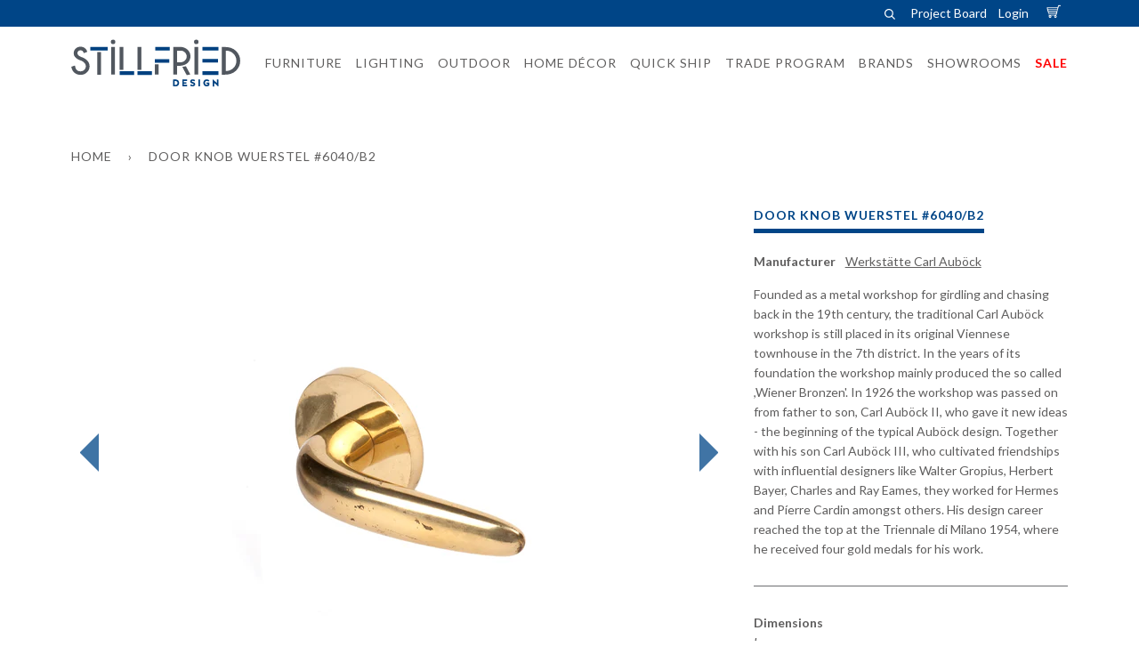

--- FILE ---
content_type: text/html; charset=utf-8
request_url: https://stillfried.com/products/carl-aubock-door-knob-6040b2
body_size: 51988
content:
<!doctype html>
<!--[if lt IE 7]><html class="no-js lt-ie9 lt-ie8 lt-ie7" lang="en"> <![endif]-->
<!--[if IE 7]><html class="no-js lt-ie9 lt-ie8" lang="en"> <![endif]-->
<!--[if IE 8]><html class="no-js lt-ie9" lang="en"> <![endif]-->
<!--[if IE 9 ]><html class="ie9 no-js"> <![endif]-->
<!--[if (gt IE 9)|!(IE)]><!--> <html class="no-js" lang="en"> <!--<![endif]-->
<head>
  <!-- Google Tag Manager -->
<script>(function(w,d,s,l,i){w[l]=w[l]||[];w[l].push({'gtm.start':
new Date().getTime(),event:'gtm.js'});var f=d.getElementsByTagName(s)[0],
j=d.createElement(s),dl=l!='dataLayer'?'&l='+l:'';j.async=true;j.src=
'https://www.googletagmanager.com/gtm.js?id='+i+dl;f.parentNode.insertBefore(j,f);
})(window,document,'script','dataLayer','GTM-565JZXB');</script>
<!-- End Google Tag Manager -->
  <!-- Google tag (gtag.js) -->
  <script async src="https://www.googletagmanager.com/gtag/js?id=AW-982804449"></script>
  <script>
    window.dataLayer = window.dataLayer || [];
    function gtag(){dataLayer.push(arguments);}
    gtag('js', new Date());
  
    gtag('config', 'AW-982804449');
  </script>
  
  <!-- starapps_core_start -->
<!-- This code is automatically managed by StarApps Studio -->
<!-- Please contact support@starapps.studio for any help -->
<!-- File location: snippets/starapps-core.liquid -->


    
<!-- starapps_core_end -->

  <meta name="google-site-verification" content="fD7pmn610Sp7SDcWLmF0kCfV9vd6dTQSXGDwvrkZLiY" />

  <!-- ======================= Pipeline Theme V4.0 ========================= -->
  <meta charset="utf-8">
  <meta http-equiv="X-UA-Compatible" content="IE=edge,chrome=1">

  
  <link rel="shortcut icon" href="//stillfried.com/cdn/shop/files/apple-touch-icon-144x144-precomposed_32x32.png?v=1613513788" type="image/png">
  

  <!-- Title and description ================================================ -->
  <title>
    Carl Auböck Knob #6040/B2 | Stillfried Design
  </title>

  
  <meta name="description" content="Manufacturer Werkstätte Carl Auböck Founded as a metal workshop for girdling and chasing back in the 19th century, the traditional Carl Auböck workshop is still placed in its original Viennese townhouse in the 7th district. In the years of its foundation the workshop mainly produced the so called ,Wiener Bronzen&#39;. In 1">
  

  <!-- Product meta ========================================================= -->
  <!-- /snippets/social-meta-tags.liquid -->


  <meta property="og:type" content="product">
  <meta property="og:title" content="Door Knob Wuerstel #6040/B2">
  
  <meta property="og:image" content="http://stillfried.com/cdn/shop/products/Carl_Aubock_Doorknob_6040_b2_3_grande.jpg?v=1745525498">
  <meta property="og:image:secure_url" content="https://stillfried.com/cdn/shop/products/Carl_Aubock_Doorknob_6040_b2_3_grande.jpg?v=1745525498">
  
  <meta property="og:image" content="http://stillfried.com/cdn/shop/products/Carl_Aubock_Doorknob_6040_b2_1_grande.jpg?v=1745525498">
  <meta property="og:image:secure_url" content="https://stillfried.com/cdn/shop/products/Carl_Aubock_Doorknob_6040_b2_1_grande.jpg?v=1745525498">
  
  <meta property="og:price:amount" content="1,025.00">
  <meta property="og:price:currency" content="USD">


  <meta property="og:description" content="Manufacturer Werkstätte Carl Auböck Founded as a metal workshop for girdling and chasing back in the 19th century, the traditional Carl Auböck workshop is still placed in its original Viennese townhouse in the 7th district. In the years of its foundation the workshop mainly produced the so called ,Wiener Bronzen&#39;. In 1">

  <meta property="og:url" content="https://stillfried.com/products/carl-aubock-door-knob-6040b2">
  <meta property="og:site_name" content="Stillfried Design">






  <meta name="twitter:site" content="@StillfriedWien">


  <meta name="twitter:card" content="product">
  <meta name="twitter:title" content="Door Knob Wuerstel #6040/B2">
  <meta name="twitter:description" content="Manufacturer Werkstätte Carl Auböck Founded as a metal workshop for girdling and chasing back in the 19th century, the traditional Carl Auböck workshop is still placed in its original Viennese townhouse in the 7th district. In the years of its foundation the workshop mainly produced the so called ,Wiener Bronzen&#39;. In 1926 the workshop was passed on from father to son, Carl Auböck II, who gave it new ideas - the beginning of the typical Auböck design. Together with his son Carl Auböck III, who cultivated friendships with influential designers like Walter Gropius, Herbert Bayer, Charles and Ray Eames, they worked for Hermes and Píerre Cardin amongst others. His design career reached the top at the Triennale di Milano 1954, where he received four gold medals for his work.  DimensionsL  MaterialsBrass polished, brass patinated or nickel plated incl. 2 grip escutcheons lead">
  <meta name="twitter:image" content="https://stillfried.com/cdn/shop/products/Carl_Aubock_Doorknob_6040_b2_3_medium.jpg?v=1745525498">
  <meta name="twitter:image:width" content="240">
  <meta name="twitter:image:height" content="240">
  <meta name="twitter:label1" content="Price">
  
  <meta name="twitter:data1" content="From $1,025.00 USD">
  
  <meta name="twitter:label2" content="Brand">
  <meta name="twitter:data2" content="Werkstätte Carl Auböck">
  



  <!-- Helpers ============================================================== -->
  <link rel="canonical" href="https://stillfried.com/products/carl-aubock-door-knob-6040b2">
  <meta name="viewport" content="width=device-width,initial-scale=1">
  <meta name="theme-color" content="#5f5e5e">

  <!-- CSS ================================================================== -->
  <link href="//stillfried.com/cdn/shop/t/17/assets/theme.scss.css?v=102642350530986173701769751960" rel="stylesheet" type="text/css" media="all" />

  <!-- Vendor JS ============================================================ -->
  <script src="//stillfried.com/cdn/shop/t/17/assets/vendor.js?v=19349907457483068571769208921" type="text/javascript"></script>

  <!-- /snippets/oldIE-js.liquid -->


<!--[if lt IE 9]>
<script src="//cdnjs.cloudflare.com/ajax/libs/html5shiv/3.7.2/html5shiv.min.js" type="text/javascript"></script>
<script src="//stillfried.com/cdn/shop/t/17/assets/respond.min.js?v=52248677837542619231769208921" type="text/javascript"></script>
<script src="//stillfried.com/cdn/shop/t/17/assets/background_size_emu.js?v=20512233629963367491769208921" type="text/javascript"></script>
<link href="//stillfried.com/cdn/shop/t/17/assets/respond-proxy.html" id="respond-proxy" rel="respond-proxy" />
<link href="//stillfried.com/search?q=2e611cf1ac754a49477aedaa2c5ed995" id="respond-redirect" rel="respond-redirect" />
<script src="//stillfried.com/search?q=2e611cf1ac754a49477aedaa2c5ed995" type="text/javascript"></script>
<![endif]-->



  <script>
    var theme = {
      strings: {
        addToCart: "Add to Cart",
        soldOut: "Contact us",
        unavailable: "Unavailable",
        join: "Join Now"
      },
      moneyFormat: "${{amount}}"
    }
  </script>

  
  

  <!-- /snippets/fonts.liquid -->

<script src="//stillfried.com/cdn/shop/t/17/assets/webfont.js?v=30949158316048555571769208921" type="text/javascript"></script>
<script type="text/javascript">
  WebFont.load({
    google: {
      families:
        
        
        ["Lato:400,400italic,700,700italic:latin"]
    },
    timeout: 5000
  });
</script>



  <!-- Header hook for plugins ============================================== -->
  <script>window.performance && window.performance.mark && window.performance.mark('shopify.content_for_header.start');</script><meta name="google-site-verification" content="32eDDD-5r4RRYm1eZL_E5ts6t2nsr7NxORoVOYtJjoU">
<meta id="shopify-digital-wallet" name="shopify-digital-wallet" content="/1008074867/digital_wallets/dialog">
<meta name="shopify-checkout-api-token" content="6b2012b0c69811e68170f304f04eafb4">
<meta id="in-context-paypal-metadata" data-shop-id="1008074867" data-venmo-supported="false" data-environment="production" data-locale="en_US" data-paypal-v4="true" data-currency="USD">
<link rel="alternate" type="application/json+oembed" href="https://stillfried.com/products/carl-aubock-door-knob-6040b2.oembed">
<script async="async" src="/checkouts/internal/preloads.js?locale=en-US"></script>
<link rel="preconnect" href="https://shop.app" crossorigin="anonymous">
<script async="async" src="https://shop.app/checkouts/internal/preloads.js?locale=en-US&shop_id=1008074867" crossorigin="anonymous"></script>
<script id="apple-pay-shop-capabilities" type="application/json">{"shopId":1008074867,"countryCode":"US","currencyCode":"USD","merchantCapabilities":["supports3DS"],"merchantId":"gid:\/\/shopify\/Shop\/1008074867","merchantName":"Stillfried Design","requiredBillingContactFields":["postalAddress","email","phone"],"requiredShippingContactFields":["postalAddress","email","phone"],"shippingType":"shipping","supportedNetworks":["visa","masterCard","amex","discover","elo","jcb"],"total":{"type":"pending","label":"Stillfried Design","amount":"1.00"},"shopifyPaymentsEnabled":true,"supportsSubscriptions":true}</script>
<script id="shopify-features" type="application/json">{"accessToken":"6b2012b0c69811e68170f304f04eafb4","betas":["rich-media-storefront-analytics"],"domain":"stillfried.com","predictiveSearch":true,"shopId":1008074867,"locale":"en"}</script>
<script>var Shopify = Shopify || {};
Shopify.shop = "stillfried-wien.myshopify.com";
Shopify.locale = "en";
Shopify.currency = {"active":"USD","rate":"1.0"};
Shopify.country = "US";
Shopify.theme = {"name":"Copy of Current version Pipeline with Swatch King","id":179957629212,"schema_name":"Pipeline","schema_version":"4.0","theme_store_id":739,"role":"main"};
Shopify.theme.handle = "null";
Shopify.theme.style = {"id":null,"handle":null};
Shopify.cdnHost = "stillfried.com/cdn";
Shopify.routes = Shopify.routes || {};
Shopify.routes.root = "/";</script>
<script type="module">!function(o){(o.Shopify=o.Shopify||{}).modules=!0}(window);</script>
<script>!function(o){function n(){var o=[];function n(){o.push(Array.prototype.slice.apply(arguments))}return n.q=o,n}var t=o.Shopify=o.Shopify||{};t.loadFeatures=n(),t.autoloadFeatures=n()}(window);</script>
<script>
  window.ShopifyPay = window.ShopifyPay || {};
  window.ShopifyPay.apiHost = "shop.app\/pay";
  window.ShopifyPay.redirectState = null;
</script>
<script id="shop-js-analytics" type="application/json">{"pageType":"product"}</script>
<script defer="defer" async type="module" src="//stillfried.com/cdn/shopifycloud/shop-js/modules/v2/client.init-shop-cart-sync_BN7fPSNr.en.esm.js"></script>
<script defer="defer" async type="module" src="//stillfried.com/cdn/shopifycloud/shop-js/modules/v2/chunk.common_Cbph3Kss.esm.js"></script>
<script defer="defer" async type="module" src="//stillfried.com/cdn/shopifycloud/shop-js/modules/v2/chunk.modal_DKumMAJ1.esm.js"></script>
<script type="module">
  await import("//stillfried.com/cdn/shopifycloud/shop-js/modules/v2/client.init-shop-cart-sync_BN7fPSNr.en.esm.js");
await import("//stillfried.com/cdn/shopifycloud/shop-js/modules/v2/chunk.common_Cbph3Kss.esm.js");
await import("//stillfried.com/cdn/shopifycloud/shop-js/modules/v2/chunk.modal_DKumMAJ1.esm.js");

  window.Shopify.SignInWithShop?.initShopCartSync?.({"fedCMEnabled":true,"windoidEnabled":true});

</script>
<script>
  window.Shopify = window.Shopify || {};
  if (!window.Shopify.featureAssets) window.Shopify.featureAssets = {};
  window.Shopify.featureAssets['shop-js'] = {"shop-cart-sync":["modules/v2/client.shop-cart-sync_CJVUk8Jm.en.esm.js","modules/v2/chunk.common_Cbph3Kss.esm.js","modules/v2/chunk.modal_DKumMAJ1.esm.js"],"init-fed-cm":["modules/v2/client.init-fed-cm_7Fvt41F4.en.esm.js","modules/v2/chunk.common_Cbph3Kss.esm.js","modules/v2/chunk.modal_DKumMAJ1.esm.js"],"init-shop-email-lookup-coordinator":["modules/v2/client.init-shop-email-lookup-coordinator_Cc088_bR.en.esm.js","modules/v2/chunk.common_Cbph3Kss.esm.js","modules/v2/chunk.modal_DKumMAJ1.esm.js"],"init-windoid":["modules/v2/client.init-windoid_hPopwJRj.en.esm.js","modules/v2/chunk.common_Cbph3Kss.esm.js","modules/v2/chunk.modal_DKumMAJ1.esm.js"],"shop-button":["modules/v2/client.shop-button_B0jaPSNF.en.esm.js","modules/v2/chunk.common_Cbph3Kss.esm.js","modules/v2/chunk.modal_DKumMAJ1.esm.js"],"shop-cash-offers":["modules/v2/client.shop-cash-offers_DPIskqss.en.esm.js","modules/v2/chunk.common_Cbph3Kss.esm.js","modules/v2/chunk.modal_DKumMAJ1.esm.js"],"shop-toast-manager":["modules/v2/client.shop-toast-manager_CK7RT69O.en.esm.js","modules/v2/chunk.common_Cbph3Kss.esm.js","modules/v2/chunk.modal_DKumMAJ1.esm.js"],"init-shop-cart-sync":["modules/v2/client.init-shop-cart-sync_BN7fPSNr.en.esm.js","modules/v2/chunk.common_Cbph3Kss.esm.js","modules/v2/chunk.modal_DKumMAJ1.esm.js"],"init-customer-accounts-sign-up":["modules/v2/client.init-customer-accounts-sign-up_CfPf4CXf.en.esm.js","modules/v2/client.shop-login-button_DeIztwXF.en.esm.js","modules/v2/chunk.common_Cbph3Kss.esm.js","modules/v2/chunk.modal_DKumMAJ1.esm.js"],"pay-button":["modules/v2/client.pay-button_CgIwFSYN.en.esm.js","modules/v2/chunk.common_Cbph3Kss.esm.js","modules/v2/chunk.modal_DKumMAJ1.esm.js"],"init-customer-accounts":["modules/v2/client.init-customer-accounts_DQ3x16JI.en.esm.js","modules/v2/client.shop-login-button_DeIztwXF.en.esm.js","modules/v2/chunk.common_Cbph3Kss.esm.js","modules/v2/chunk.modal_DKumMAJ1.esm.js"],"avatar":["modules/v2/client.avatar_BTnouDA3.en.esm.js"],"init-shop-for-new-customer-accounts":["modules/v2/client.init-shop-for-new-customer-accounts_CsZy_esa.en.esm.js","modules/v2/client.shop-login-button_DeIztwXF.en.esm.js","modules/v2/chunk.common_Cbph3Kss.esm.js","modules/v2/chunk.modal_DKumMAJ1.esm.js"],"shop-follow-button":["modules/v2/client.shop-follow-button_BRMJjgGd.en.esm.js","modules/v2/chunk.common_Cbph3Kss.esm.js","modules/v2/chunk.modal_DKumMAJ1.esm.js"],"checkout-modal":["modules/v2/client.checkout-modal_B9Drz_yf.en.esm.js","modules/v2/chunk.common_Cbph3Kss.esm.js","modules/v2/chunk.modal_DKumMAJ1.esm.js"],"shop-login-button":["modules/v2/client.shop-login-button_DeIztwXF.en.esm.js","modules/v2/chunk.common_Cbph3Kss.esm.js","modules/v2/chunk.modal_DKumMAJ1.esm.js"],"lead-capture":["modules/v2/client.lead-capture_DXYzFM3R.en.esm.js","modules/v2/chunk.common_Cbph3Kss.esm.js","modules/v2/chunk.modal_DKumMAJ1.esm.js"],"shop-login":["modules/v2/client.shop-login_CA5pJqmO.en.esm.js","modules/v2/chunk.common_Cbph3Kss.esm.js","modules/v2/chunk.modal_DKumMAJ1.esm.js"],"payment-terms":["modules/v2/client.payment-terms_BxzfvcZJ.en.esm.js","modules/v2/chunk.common_Cbph3Kss.esm.js","modules/v2/chunk.modal_DKumMAJ1.esm.js"]};
</script>
<script>(function() {
  var isLoaded = false;
  function asyncLoad() {
    if (isLoaded) return;
    isLoaded = true;
    var urls = ["https:\/\/cloudsearch-1f874.kxcdn.com\/shopify.js?shop=stillfried-wien.myshopify.com","https:\/\/popup4.lifterpopup.com\/js\/modal.js?shop=stillfried-wien.myshopify.com","https:\/\/d23dclunsivw3h.cloudfront.net\/redirect-app.js?shop=stillfried-wien.myshopify.com","https:\/\/shopify.covet.pics\/covet-pics-widget-inject.js?shop=stillfried-wien.myshopify.com"];
    for (var i = 0; i < urls.length; i++) {
      var s = document.createElement('script');
      s.type = 'text/javascript';
      s.async = true;
      s.src = urls[i];
      var x = document.getElementsByTagName('script')[0];
      x.parentNode.insertBefore(s, x);
    }
  };
  if(window.attachEvent) {
    window.attachEvent('onload', asyncLoad);
  } else {
    window.addEventListener('load', asyncLoad, false);
  }
})();</script>
<script id="__st">var __st={"a":1008074867,"offset":-28800,"reqid":"185d582e-389a-411c-84ad-85e75928344f-1770054053","pageurl":"stillfried.com\/products\/carl-aubock-door-knob-6040b2","u":"6ca1daeb8ec1","p":"product","rtyp":"product","rid":1769540681843};</script>
<script>window.ShopifyPaypalV4VisibilityTracking = true;</script>
<script id="captcha-bootstrap">!function(){'use strict';const t='contact',e='account',n='new_comment',o=[[t,t],['blogs',n],['comments',n],[t,'customer']],c=[[e,'customer_login'],[e,'guest_login'],[e,'recover_customer_password'],[e,'create_customer']],r=t=>t.map((([t,e])=>`form[action*='/${t}']:not([data-nocaptcha='true']) input[name='form_type'][value='${e}']`)).join(','),a=t=>()=>t?[...document.querySelectorAll(t)].map((t=>t.form)):[];function s(){const t=[...o],e=r(t);return a(e)}const i='password',u='form_key',d=['recaptcha-v3-token','g-recaptcha-response','h-captcha-response',i],f=()=>{try{return window.sessionStorage}catch{return}},m='__shopify_v',_=t=>t.elements[u];function p(t,e,n=!1){try{const o=window.sessionStorage,c=JSON.parse(o.getItem(e)),{data:r}=function(t){const{data:e,action:n}=t;return t[m]||n?{data:e,action:n}:{data:t,action:n}}(c);for(const[e,n]of Object.entries(r))t.elements[e]&&(t.elements[e].value=n);n&&o.removeItem(e)}catch(o){console.error('form repopulation failed',{error:o})}}const l='form_type',E='cptcha';function T(t){t.dataset[E]=!0}const w=window,h=w.document,L='Shopify',v='ce_forms',y='captcha';let A=!1;((t,e)=>{const n=(g='f06e6c50-85a8-45c8-87d0-21a2b65856fe',I='https://cdn.shopify.com/shopifycloud/storefront-forms-hcaptcha/ce_storefront_forms_captcha_hcaptcha.v1.5.2.iife.js',D={infoText:'Protected by hCaptcha',privacyText:'Privacy',termsText:'Terms'},(t,e,n)=>{const o=w[L][v],c=o.bindForm;if(c)return c(t,g,e,D).then(n);var r;o.q.push([[t,g,e,D],n]),r=I,A||(h.body.append(Object.assign(h.createElement('script'),{id:'captcha-provider',async:!0,src:r})),A=!0)});var g,I,D;w[L]=w[L]||{},w[L][v]=w[L][v]||{},w[L][v].q=[],w[L][y]=w[L][y]||{},w[L][y].protect=function(t,e){n(t,void 0,e),T(t)},Object.freeze(w[L][y]),function(t,e,n,w,h,L){const[v,y,A,g]=function(t,e,n){const i=e?o:[],u=t?c:[],d=[...i,...u],f=r(d),m=r(i),_=r(d.filter((([t,e])=>n.includes(e))));return[a(f),a(m),a(_),s()]}(w,h,L),I=t=>{const e=t.target;return e instanceof HTMLFormElement?e:e&&e.form},D=t=>v().includes(t);t.addEventListener('submit',(t=>{const e=I(t);if(!e)return;const n=D(e)&&!e.dataset.hcaptchaBound&&!e.dataset.recaptchaBound,o=_(e),c=g().includes(e)&&(!o||!o.value);(n||c)&&t.preventDefault(),c&&!n&&(function(t){try{if(!f())return;!function(t){const e=f();if(!e)return;const n=_(t);if(!n)return;const o=n.value;o&&e.removeItem(o)}(t);const e=Array.from(Array(32),(()=>Math.random().toString(36)[2])).join('');!function(t,e){_(t)||t.append(Object.assign(document.createElement('input'),{type:'hidden',name:u})),t.elements[u].value=e}(t,e),function(t,e){const n=f();if(!n)return;const o=[...t.querySelectorAll(`input[type='${i}']`)].map((({name:t})=>t)),c=[...d,...o],r={};for(const[a,s]of new FormData(t).entries())c.includes(a)||(r[a]=s);n.setItem(e,JSON.stringify({[m]:1,action:t.action,data:r}))}(t,e)}catch(e){console.error('failed to persist form',e)}}(e),e.submit())}));const S=(t,e)=>{t&&!t.dataset[E]&&(n(t,e.some((e=>e===t))),T(t))};for(const o of['focusin','change'])t.addEventListener(o,(t=>{const e=I(t);D(e)&&S(e,y())}));const B=e.get('form_key'),M=e.get(l),P=B&&M;t.addEventListener('DOMContentLoaded',(()=>{const t=y();if(P)for(const e of t)e.elements[l].value===M&&p(e,B);[...new Set([...A(),...v().filter((t=>'true'===t.dataset.shopifyCaptcha))])].forEach((e=>S(e,t)))}))}(h,new URLSearchParams(w.location.search),n,t,e,['guest_login'])})(!0,!0)}();</script>
<script integrity="sha256-4kQ18oKyAcykRKYeNunJcIwy7WH5gtpwJnB7kiuLZ1E=" data-source-attribution="shopify.loadfeatures" defer="defer" src="//stillfried.com/cdn/shopifycloud/storefront/assets/storefront/load_feature-a0a9edcb.js" crossorigin="anonymous"></script>
<script crossorigin="anonymous" defer="defer" src="//stillfried.com/cdn/shopifycloud/storefront/assets/shopify_pay/storefront-65b4c6d7.js?v=20250812"></script>
<script data-source-attribution="shopify.dynamic_checkout.dynamic.init">var Shopify=Shopify||{};Shopify.PaymentButton=Shopify.PaymentButton||{isStorefrontPortableWallets:!0,init:function(){window.Shopify.PaymentButton.init=function(){};var t=document.createElement("script");t.src="https://stillfried.com/cdn/shopifycloud/portable-wallets/latest/portable-wallets.en.js",t.type="module",document.head.appendChild(t)}};
</script>
<script data-source-attribution="shopify.dynamic_checkout.buyer_consent">
  function portableWalletsHideBuyerConsent(e){var t=document.getElementById("shopify-buyer-consent"),n=document.getElementById("shopify-subscription-policy-button");t&&n&&(t.classList.add("hidden"),t.setAttribute("aria-hidden","true"),n.removeEventListener("click",e))}function portableWalletsShowBuyerConsent(e){var t=document.getElementById("shopify-buyer-consent"),n=document.getElementById("shopify-subscription-policy-button");t&&n&&(t.classList.remove("hidden"),t.removeAttribute("aria-hidden"),n.addEventListener("click",e))}window.Shopify?.PaymentButton&&(window.Shopify.PaymentButton.hideBuyerConsent=portableWalletsHideBuyerConsent,window.Shopify.PaymentButton.showBuyerConsent=portableWalletsShowBuyerConsent);
</script>
<script data-source-attribution="shopify.dynamic_checkout.cart.bootstrap">document.addEventListener("DOMContentLoaded",(function(){function t(){return document.querySelector("shopify-accelerated-checkout-cart, shopify-accelerated-checkout")}if(t())Shopify.PaymentButton.init();else{new MutationObserver((function(e,n){t()&&(Shopify.PaymentButton.init(),n.disconnect())})).observe(document.body,{childList:!0,subtree:!0})}}));
</script>
<link id="shopify-accelerated-checkout-styles" rel="stylesheet" media="screen" href="https://stillfried.com/cdn/shopifycloud/portable-wallets/latest/accelerated-checkout-backwards-compat.css" crossorigin="anonymous">
<style id="shopify-accelerated-checkout-cart">
        #shopify-buyer-consent {
  margin-top: 1em;
  display: inline-block;
  width: 100%;
}

#shopify-buyer-consent.hidden {
  display: none;
}

#shopify-subscription-policy-button {
  background: none;
  border: none;
  padding: 0;
  text-decoration: underline;
  font-size: inherit;
  cursor: pointer;
}

#shopify-subscription-policy-button::before {
  box-shadow: none;
}

      </style>

<script>window.performance && window.performance.mark && window.performance.mark('shopify.content_for_header.end');</script>

  


  <div id="shopify-section-filter-menu-settings" class="shopify-section">




</div>

  <link href="//stillfried.com/cdn/shop/t/17/assets/panda-swatches.css?v=110713407374811973061769208921" rel="stylesheet" type="text/css" media="all" />
<!-- BEGIN app block: shopify://apps/power-tools-filter-menu/blocks/colors/6ae6bf19-7d76-44e9-9e0e-5df155960acd --><script>
  (window.powerToolsSettings = window.powerToolsSettings || {}).classes = (window.powerToolsSettings.classes || []).concat(["swatch-type-swatch"]);
</script>
<!-- BEGIN app snippet: filter-menu-colors-css --><style>
  .pt_hidden_by_embed { display: none!important; }

  .filter-menu {
    background-color: rgba(0,0,0,0);
    border-radius: 3px;
    padding: 0px;
    border: 1px solid rgba(0,0,0,0);
  }
  .filter-group .filter-clear {
    background-color: #eeeeee;
    color: #222222;
  }
  .filter-group .filter-clear:hover {
    background-color: #dddddd;
    color: #222222;
  }
  .filter-group h4 {
    color: #222222;
    border-bottom: 1px solid #dddddd;
  }
  .filter-group + .filter-group h4 {
    border-top: 1px solid rgba(0,0,0,0);
  }
  .filter-group li a {
    text-indent: -21px;
    padding-left: 21px;
  }
  .filter-group li a, .filter-group li a:visited, .filter-group .collection-count {
    color: #222222;
  }
  .filter-group .collection-count {
    color: #888888;
  }
  .filter-group li.selected a {
    color: #333333;
  }
  .filter-group li:hover a {
    color: #444444;
  }
  i.check-icon,
  .pt-display-dropdown .filter-clear,
  .pt-display-dropdown .menu-trigger:after,
  .filter-group h4:after {
    color: #888888;
  }
  .selected i.check-icon {
    color: #444444;
  }
  i.check-icon:before,
  .pt-display-dropdown .filter-clear:before {
    content: "\e800";
    vertical-align: bottom;
    height: 17px;
    line-height: 17px;
    width: 17px;
    font-size: 15px;
  }
  .is-safari i.check-icon:before {
    vertical-align: bottom;
  }
  a:hover i.check-icon:before {
    content: "\e801";
  }
  .selected i.check-icon:before {
    content: "\e802";
  }
  .selected a:hover i.check-icon:before {
    content: "\e803";
  }
  
  .pt-display-swatch ul li .collection-name {
    min-height: 17px;
  
    width: 27px;
    min-height: 27px;
  
  }
  .pt-display-swatch i.check-icon:before {
    content: "\e812";
  
    height: 27px;
    line-height: 27px;
    width: 27px;
    font-size: 25px;
  
  }
  .pt-display-swatch a:hover i.check-icon:before {
    content: "\e813";
  }
  .pt-display-swatch .selected i.check-icon:before {
    content: "\e814";
  }
  .pt-display-swatch .selected a:hover i.check-icon:before {
    content: "\e815";
  }.pt-display-swatch ul .filter-active-color-royal-blue .collection-name .check-icon,
  .pt-display-swatch ul .filter-active-colour-royal-blue .collection-name .check-icon,
  .pt-display-swatch ul .filter-active-royal-blue .collection-name .check-icon,
  .pt-display-swatch ul .filter-active-color_royal-blue .collection-name .check-icon,
  .pt-display-swatch ul .filter-active-colour_royal-blue .collection-name .check-icon {
    color: #4169e1;
  }.pt-display-swatch ul .filter-active-color-ivory .collection-name .check-icon,
  .pt-display-swatch ul .filter-active-colour-ivory .collection-name .check-icon,
  .pt-display-swatch ul .filter-active-ivory .collection-name .check-icon,
  .pt-display-swatch ul .filter-active-color_ivory .collection-name .check-icon,
  .pt-display-swatch ul .filter-active-colour_ivory .collection-name .check-icon {
    color: #FFFFF0;
  }.pt-display-swatch ul .filter-active-color-lavender .collection-name .check-icon,
  .pt-display-swatch ul .filter-active-colour-lavender .collection-name .check-icon,
  .pt-display-swatch ul .filter-active-lavender .collection-name .check-icon,
  .pt-display-swatch ul .filter-active-color_lavender .collection-name .check-icon,
  .pt-display-swatch ul .filter-active-colour_lavender .collection-name .check-icon {
    color: #E6E6FA;
  }.pt-display-swatch ul .filter-active-color-lilac .collection-name .check-icon,
  .pt-display-swatch ul .filter-active-colour-lilac .collection-name .check-icon,
  .pt-display-swatch ul .filter-active-lilac .collection-name .check-icon,
  .pt-display-swatch ul .filter-active-color_lilac .collection-name .check-icon,
  .pt-display-swatch ul .filter-active-colour_lilac .collection-name .check-icon {
    color: #c8a2c8;
  }.pt-display-swatch ul .filter-active-color-plum .collection-name .check-icon,
  .pt-display-swatch ul .filter-active-colour-plum .collection-name .check-icon,
  .pt-display-swatch ul .filter-active-plum .collection-name .check-icon,
  .pt-display-swatch ul .filter-active-color_plum .collection-name .check-icon,
  .pt-display-swatch ul .filter-active-colour_plum .collection-name .check-icon {
    color: #DDA0DD;
  }.pt-display-swatch ul .filter-active-color-fuchsia .collection-name .check-icon,
  .pt-display-swatch ul .filter-active-colour-fuchsia .collection-name .check-icon,
  .pt-display-swatch ul .filter-active-fuchsia .collection-name .check-icon,
  .pt-display-swatch ul .filter-active-color_fuchsia .collection-name .check-icon,
  .pt-display-swatch ul .filter-active-colour_fuchsia .collection-name .check-icon {
    color: #FF00FF;
  }.pt-display-swatch ul .filter-active-color-magenta .collection-name .check-icon,
  .pt-display-swatch ul .filter-active-colour-magenta .collection-name .check-icon,
  .pt-display-swatch ul .filter-active-magenta .collection-name .check-icon,
  .pt-display-swatch ul .filter-active-color_magenta .collection-name .check-icon,
  .pt-display-swatch ul .filter-active-colour_magenta .collection-name .check-icon {
    color: #FF00FF;
  }.pt-display-swatch ul .filter-active-color-indigo .collection-name .check-icon,
  .pt-display-swatch ul .filter-active-colour-indigo .collection-name .check-icon,
  .pt-display-swatch ul .filter-active-indigo .collection-name .check-icon,
  .pt-display-swatch ul .filter-active-color_indigo .collection-name .check-icon,
  .pt-display-swatch ul .filter-active-colour_indigo .collection-name .check-icon {
    color: #4B0082;
  }.pt-display-swatch ul .filter-active-color-peach .collection-name .check-icon,
  .pt-display-swatch ul .filter-active-colour-peach .collection-name .check-icon,
  .pt-display-swatch ul .filter-active-peach .collection-name .check-icon,
  .pt-display-swatch ul .filter-active-color_peach .collection-name .check-icon,
  .pt-display-swatch ul .filter-active-colour_peach .collection-name .check-icon {
    color: #FFDAB9;
  }.pt-display-swatch ul .filter-active-color-grape .collection-name .check-icon,
  .pt-display-swatch ul .filter-active-colour-grape .collection-name .check-icon,
  .pt-display-swatch ul .filter-active-grape .collection-name .check-icon,
  .pt-display-swatch ul .filter-active-color_grape .collection-name .check-icon,
  .pt-display-swatch ul .filter-active-colour_grape .collection-name .check-icon {
    color: #8B008B;
  }.pt-display-swatch ul .filter-active-color-teal .collection-name .check-icon,
  .pt-display-swatch ul .filter-active-colour-teal .collection-name .check-icon,
  .pt-display-swatch ul .filter-active-teal .collection-name .check-icon,
  .pt-display-swatch ul .filter-active-color_teal .collection-name .check-icon,
  .pt-display-swatch ul .filter-active-colour_teal .collection-name .check-icon {
    color: #008080;
  }.pt-display-swatch ul .filter-active-color-cyan .collection-name .check-icon,
  .pt-display-swatch ul .filter-active-colour-cyan .collection-name .check-icon,
  .pt-display-swatch ul .filter-active-cyan .collection-name .check-icon,
  .pt-display-swatch ul .filter-active-color_cyan .collection-name .check-icon,
  .pt-display-swatch ul .filter-active-colour_cyan .collection-name .check-icon {
    color: #00FFFF;
  }.pt-display-swatch ul .filter-active-color-champagne .collection-name .check-icon,
  .pt-display-swatch ul .filter-active-colour-champagne .collection-name .check-icon,
  .pt-display-swatch ul .filter-active-champagne .collection-name .check-icon,
  .pt-display-swatch ul .filter-active-color_champagne .collection-name .check-icon,
  .pt-display-swatch ul .filter-active-colour_champagne .collection-name .check-icon {
    color: #fad6a5;
  }.pt-display-swatch ul .filter-active-color-beige .collection-name .check-icon,
  .pt-display-swatch ul .filter-active-colour-beige .collection-name .check-icon,
  .pt-display-swatch ul .filter-active-beige .collection-name .check-icon,
  .pt-display-swatch ul .filter-active-color_beige .collection-name .check-icon,
  .pt-display-swatch ul .filter-active-colour_beige .collection-name .check-icon {
    color: #e4caab;
  }.pt-display-swatch ul .filter-active-color-black .collection-name .check-icon,
  .pt-display-swatch ul .filter-active-colour-black .collection-name .check-icon,
  .pt-display-swatch ul .filter-active-black .collection-name .check-icon,
  .pt-display-swatch ul .filter-active-color_black .collection-name .check-icon,
  .pt-display-swatch ul .filter-active-colour_black .collection-name .check-icon {
    color: #222;
  }.pt-display-swatch ul .filter-active-color-blue .collection-name .check-icon,
  .pt-display-swatch ul .filter-active-colour-blue .collection-name .check-icon,
  .pt-display-swatch ul .filter-active-blue .collection-name .check-icon,
  .pt-display-swatch ul .filter-active-color_blue .collection-name .check-icon,
  .pt-display-swatch ul .filter-active-colour_blue .collection-name .check-icon {
    color: #5566FF;
  }.pt-display-swatch ul .filter-active-color-brown .collection-name .check-icon,
  .pt-display-swatch ul .filter-active-colour-brown .collection-name .check-icon,
  .pt-display-swatch ul .filter-active-brown .collection-name .check-icon,
  .pt-display-swatch ul .filter-active-color_brown .collection-name .check-icon,
  .pt-display-swatch ul .filter-active-colour_brown .collection-name .check-icon {
    color: #7a4a38;
  }.pt-display-swatch ul .filter-active-color-camel .collection-name .check-icon,
  .pt-display-swatch ul .filter-active-colour-camel .collection-name .check-icon,
  .pt-display-swatch ul .filter-active-camel .collection-name .check-icon,
  .pt-display-swatch ul .filter-active-color_camel .collection-name .check-icon,
  .pt-display-swatch ul .filter-active-colour_camel .collection-name .check-icon {
    color: #c9802b;
  }.pt-display-swatch ul .filter-active-color-clear .collection-name .check-icon,
  .pt-display-swatch ul .filter-active-colour-clear .collection-name .check-icon,
  .pt-display-swatch ul .filter-active-clear .collection-name .check-icon,
  .pt-display-swatch ul .filter-active-color_clear .collection-name .check-icon,
  .pt-display-swatch ul .filter-active-colour_clear .collection-name .check-icon {
    color: #e6f5f5;
  }.pt-display-swatch ul .filter-active-color-gold .collection-name .check-icon,
  .pt-display-swatch ul .filter-active-colour-gold .collection-name .check-icon,
  .pt-display-swatch ul .filter-active-gold .collection-name .check-icon,
  .pt-display-swatch ul .filter-active-color_gold .collection-name .check-icon,
  .pt-display-swatch ul .filter-active-colour_gold .collection-name .check-icon {
    color: gold;
  }.pt-display-swatch ul .filter-active-color-green .collection-name .check-icon,
  .pt-display-swatch ul .filter-active-colour-green .collection-name .check-icon,
  .pt-display-swatch ul .filter-active-green .collection-name .check-icon,
  .pt-display-swatch ul .filter-active-color_green .collection-name .check-icon,
  .pt-display-swatch ul .filter-active-colour_green .collection-name .check-icon {
    color: #55DD99;
  }.pt-display-swatch ul .filter-active-color-gray .collection-name .check-icon,
  .pt-display-swatch ul .filter-active-colour-gray .collection-name .check-icon,
  .pt-display-swatch ul .filter-active-gray .collection-name .check-icon,
  .pt-display-swatch ul .filter-active-color_gray .collection-name .check-icon,
  .pt-display-swatch ul .filter-active-colour_gray .collection-name .check-icon {
    color: #999;
  }.pt-display-swatch ul .filter-active-color-grey .collection-name .check-icon,
  .pt-display-swatch ul .filter-active-colour-grey .collection-name .check-icon,
  .pt-display-swatch ul .filter-active-grey .collection-name .check-icon,
  .pt-display-swatch ul .filter-active-color_grey .collection-name .check-icon,
  .pt-display-swatch ul .filter-active-colour_grey .collection-name .check-icon {
    color: #999;
  }.pt-display-swatch ul .filter-active-color-leopard .collection-name .check-icon,
  .pt-display-swatch ul .filter-active-colour-leopard .collection-name .check-icon,
  .pt-display-swatch ul .filter-active-leopard .collection-name .check-icon,
  .pt-display-swatch ul .filter-active-color_leopard .collection-name .check-icon,
  .pt-display-swatch ul .filter-active-colour_leopard .collection-name .check-icon {
    color: #eb9e48;
  }.pt-display-swatch ul .filter-active-color-mint .collection-name .check-icon,
  .pt-display-swatch ul .filter-active-colour-mint .collection-name .check-icon,
  .pt-display-swatch ul .filter-active-mint .collection-name .check-icon,
  .pt-display-swatch ul .filter-active-color_mint .collection-name .check-icon,
  .pt-display-swatch ul .filter-active-colour_mint .collection-name .check-icon {
    color: #7bdea7;
  }.pt-display-swatch ul .filter-active-color-multi .collection-name .check-icon,
  .pt-display-swatch ul .filter-active-colour-multi .collection-name .check-icon,
  .pt-display-swatch ul .filter-active-multi .collection-name .check-icon,
  .pt-display-swatch ul .filter-active-color_multi .collection-name .check-icon,
  .pt-display-swatch ul .filter-active-colour_multi .collection-name .check-icon {
    color: #eb9e48;
  }.pt-display-swatch ul .filter-active-color-multi-color .collection-name .check-icon,
  .pt-display-swatch ul .filter-active-colour-multi-color .collection-name .check-icon,
  .pt-display-swatch ul .filter-active-multi-color .collection-name .check-icon,
  .pt-display-swatch ul .filter-active-color_multi-color .collection-name .check-icon,
  .pt-display-swatch ul .filter-active-colour_multi-color .collection-name .check-icon {
    color: #eb9e48;
  }.pt-display-swatch ul .filter-active-color-mustard .collection-name .check-icon,
  .pt-display-swatch ul .filter-active-colour-mustard .collection-name .check-icon,
  .pt-display-swatch ul .filter-active-mustard .collection-name .check-icon,
  .pt-display-swatch ul .filter-active-color_mustard .collection-name .check-icon,
  .pt-display-swatch ul .filter-active-colour_mustard .collection-name .check-icon {
    color: mustard;
  }.pt-display-swatch ul .filter-active-color-navy-blue .collection-name .check-icon,
  .pt-display-swatch ul .filter-active-colour-navy-blue .collection-name .check-icon,
  .pt-display-swatch ul .filter-active-navy-blue .collection-name .check-icon,
  .pt-display-swatch ul .filter-active-color_navy-blue .collection-name .check-icon,
  .pt-display-swatch ul .filter-active-colour_navy-blue .collection-name .check-icon {
    color: #000073;
  }.pt-display-swatch ul .filter-active-color-navy .collection-name .check-icon,
  .pt-display-swatch ul .filter-active-colour-navy .collection-name .check-icon,
  .pt-display-swatch ul .filter-active-navy .collection-name .check-icon,
  .pt-display-swatch ul .filter-active-color_navy .collection-name .check-icon,
  .pt-display-swatch ul .filter-active-colour_navy .collection-name .check-icon {
    color: #000073;
  }.pt-display-swatch ul .filter-active-color-nude .collection-name .check-icon,
  .pt-display-swatch ul .filter-active-colour-nude .collection-name .check-icon,
  .pt-display-swatch ul .filter-active-nude .collection-name .check-icon,
  .pt-display-swatch ul .filter-active-color_nude .collection-name .check-icon,
  .pt-display-swatch ul .filter-active-colour_nude .collection-name .check-icon {
    color: #f3e0c9;
  }.pt-display-swatch ul .filter-active-color-cream .collection-name .check-icon,
  .pt-display-swatch ul .filter-active-colour-cream .collection-name .check-icon,
  .pt-display-swatch ul .filter-active-cream .collection-name .check-icon,
  .pt-display-swatch ul .filter-active-color_cream .collection-name .check-icon,
  .pt-display-swatch ul .filter-active-colour_cream .collection-name .check-icon {
    color: #ffe9cf;
  }.pt-display-swatch ul .filter-active-color-orange .collection-name .check-icon,
  .pt-display-swatch ul .filter-active-colour-orange .collection-name .check-icon,
  .pt-display-swatch ul .filter-active-orange .collection-name .check-icon,
  .pt-display-swatch ul .filter-active-color_orange .collection-name .check-icon,
  .pt-display-swatch ul .filter-active-colour_orange .collection-name .check-icon {
    color: orange;
  }.pt-display-swatch ul .filter-active-color-pink .collection-name .check-icon,
  .pt-display-swatch ul .filter-active-colour-pink .collection-name .check-icon,
  .pt-display-swatch ul .filter-active-pink .collection-name .check-icon,
  .pt-display-swatch ul .filter-active-color_pink .collection-name .check-icon,
  .pt-display-swatch ul .filter-active-colour_pink .collection-name .check-icon {
    color: #f436a1;
  }.pt-display-swatch ul .filter-active-color-purple .collection-name .check-icon,
  .pt-display-swatch ul .filter-active-colour-purple .collection-name .check-icon,
  .pt-display-swatch ul .filter-active-purple .collection-name .check-icon,
  .pt-display-swatch ul .filter-active-color_purple .collection-name .check-icon,
  .pt-display-swatch ul .filter-active-colour_purple .collection-name .check-icon {
    color: purple;
  }.pt-display-swatch ul .filter-active-color-red .collection-name .check-icon,
  .pt-display-swatch ul .filter-active-colour-red .collection-name .check-icon,
  .pt-display-swatch ul .filter-active-red .collection-name .check-icon,
  .pt-display-swatch ul .filter-active-color_red .collection-name .check-icon,
  .pt-display-swatch ul .filter-active-colour_red .collection-name .check-icon {
    color: red;
  }.pt-display-swatch ul .filter-active-color-rose .collection-name .check-icon,
  .pt-display-swatch ul .filter-active-colour-rose .collection-name .check-icon,
  .pt-display-swatch ul .filter-active-rose .collection-name .check-icon,
  .pt-display-swatch ul .filter-active-color_rose .collection-name .check-icon,
  .pt-display-swatch ul .filter-active-colour_rose .collection-name .check-icon {
    color: #edd0d6;
  }.pt-display-swatch ul .filter-active-color-rust .collection-name .check-icon,
  .pt-display-swatch ul .filter-active-colour-rust .collection-name .check-icon,
  .pt-display-swatch ul .filter-active-rust .collection-name .check-icon,
  .pt-display-swatch ul .filter-active-color_rust .collection-name .check-icon,
  .pt-display-swatch ul .filter-active-colour_rust .collection-name .check-icon {
    color: #c34c1e;
  }.pt-display-swatch ul .filter-active-color-salmon .collection-name .check-icon,
  .pt-display-swatch ul .filter-active-colour-salmon .collection-name .check-icon,
  .pt-display-swatch ul .filter-active-salmon .collection-name .check-icon,
  .pt-display-swatch ul .filter-active-color_salmon .collection-name .check-icon,
  .pt-display-swatch ul .filter-active-colour_salmon .collection-name .check-icon {
    color: salmon;
  }.pt-display-swatch ul .filter-active-color-silver .collection-name .check-icon,
  .pt-display-swatch ul .filter-active-colour-silver .collection-name .check-icon,
  .pt-display-swatch ul .filter-active-silver .collection-name .check-icon,
  .pt-display-swatch ul .filter-active-color_silver .collection-name .check-icon,
  .pt-display-swatch ul .filter-active-colour_silver .collection-name .check-icon {
    color: silver;
  }.pt-display-swatch ul .filter-active-color-tan .collection-name .check-icon,
  .pt-display-swatch ul .filter-active-colour-tan .collection-name .check-icon,
  .pt-display-swatch ul .filter-active-tan .collection-name .check-icon,
  .pt-display-swatch ul .filter-active-color_tan .collection-name .check-icon,
  .pt-display-swatch ul .filter-active-colour_tan .collection-name .check-icon {
    color: tan;
  }.pt-display-swatch ul .filter-active-color-taupe .collection-name .check-icon,
  .pt-display-swatch ul .filter-active-colour-taupe .collection-name .check-icon,
  .pt-display-swatch ul .filter-active-taupe .collection-name .check-icon,
  .pt-display-swatch ul .filter-active-color_taupe .collection-name .check-icon,
  .pt-display-swatch ul .filter-active-colour_taupe .collection-name .check-icon {
    color: #b1a79b;
  }.pt-display-swatch ul .filter-active-color-white .collection-name .check-icon,
  .pt-display-swatch ul .filter-active-colour-white .collection-name .check-icon,
  .pt-display-swatch ul .filter-active-white .collection-name .check-icon,
  .pt-display-swatch ul .filter-active-color_white .collection-name .check-icon,
  .pt-display-swatch ul .filter-active-colour_white .collection-name .check-icon {
    color: #FFFFFF;
  }.pt-display-swatch ul .filter-active-color-wine .collection-name .check-icon,
  .pt-display-swatch ul .filter-active-colour-wine .collection-name .check-icon,
  .pt-display-swatch ul .filter-active-wine .collection-name .check-icon,
  .pt-display-swatch ul .filter-active-color_wine .collection-name .check-icon,
  .pt-display-swatch ul .filter-active-colour_wine .collection-name .check-icon {
    color: #a61a3b;
  }.pt-display-swatch ul .filter-active-color-yellow .collection-name .check-icon,
  .pt-display-swatch ul .filter-active-colour-yellow .collection-name .check-icon,
  .pt-display-swatch ul .filter-active-yellow .collection-name .check-icon,
  .pt-display-swatch ul .filter-active-color_yellow .collection-name .check-icon,
  .pt-display-swatch ul .filter-active-colour_yellow .collection-name .check-icon {
    color: yellow;
  }.pt-display-swatch ul .filter-active-color-coral .collection-name .check-icon,
  .pt-display-swatch ul .filter-active-colour-coral .collection-name .check-icon,
  .pt-display-swatch ul .filter-active-coral .collection-name .check-icon,
  .pt-display-swatch ul .filter-active-color_coral .collection-name .check-icon,
  .pt-display-swatch ul .filter-active-colour_coral .collection-name .check-icon {
    color: #FFD8CA;
  }.pt-display-swatch ul .filter-active-color-ecru .collection-name .check-icon,
  .pt-display-swatch ul .filter-active-colour-ecru .collection-name .check-icon,
  .pt-display-swatch ul .filter-active-ecru .collection-name .check-icon,
  .pt-display-swatch ul .filter-active-color_ecru .collection-name .check-icon,
  .pt-display-swatch ul .filter-active-colour_ecru .collection-name .check-icon {
    color: #F3EFE0;
  }.pt-display-swatch ul .filter-active-color-oatmeal .collection-name .check-icon,
  .pt-display-swatch ul .filter-active-colour-oatmeal .collection-name .check-icon,
  .pt-display-swatch ul .filter-active-oatmeal .collection-name .check-icon,
  .pt-display-swatch ul .filter-active-color_oatmeal .collection-name .check-icon,
  .pt-display-swatch ul .filter-active-colour_oatmeal .collection-name .check-icon {
    color: #E0DCC8;
  }.pt-display-swatch ul .filter-active-color-light-blue .collection-name .check-icon,
  .pt-display-swatch ul .filter-active-colour-light-blue .collection-name .check-icon,
  .pt-display-swatch ul .filter-active-light-blue .collection-name .check-icon,
  .pt-display-swatch ul .filter-active-color_light-blue .collection-name .check-icon,
  .pt-display-swatch ul .filter-active-colour_light-blue .collection-name .check-icon {
    color: #c5e3ed;
  }.pt-display-swatch ul .filter-active-color-cranberry .collection-name .check-icon,
  .pt-display-swatch ul .filter-active-colour-cranberry .collection-name .check-icon,
  .pt-display-swatch ul .filter-active-cranberry .collection-name .check-icon,
  .pt-display-swatch ul .filter-active-color_cranberry .collection-name .check-icon,
  .pt-display-swatch ul .filter-active-colour_cranberry .collection-name .check-icon {
    color: #9f000f;
  }.pt-display-swatch ul .filter-active-color-turquoise .collection-name .check-icon,
  .pt-display-swatch ul .filter-active-colour-turquoise .collection-name .check-icon,
  .pt-display-swatch ul .filter-active-turquoise .collection-name .check-icon,
  .pt-display-swatch ul .filter-active-color_turquoise .collection-name .check-icon,
  .pt-display-swatch ul .filter-active-colour_turquoise .collection-name .check-icon {
    color: #00c5cd;
  }.pt-display-swatch ul .filter-active-color-burgundy .collection-name .check-icon,
  .pt-display-swatch ul .filter-active-colour-burgundy .collection-name .check-icon,
  .pt-display-swatch ul .filter-active-burgundy .collection-name .check-icon,
  .pt-display-swatch ul .filter-active-color_burgundy .collection-name .check-icon,
  .pt-display-swatch ul .filter-active-colour_burgundy .collection-name .check-icon {
    color: #8c001a;
  }.pt-display-swatch ul .filter-active-color-golden .collection-name .check-icon,
  .pt-display-swatch ul .filter-active-colour-golden .collection-name .check-icon,
  .pt-display-swatch ul .filter-active-golden .collection-name .check-icon,
  .pt-display-swatch ul .filter-active-color_golden .collection-name .check-icon,
  .pt-display-swatch ul .filter-active-colour_golden .collection-name .check-icon {
    color: #ffd700;
  }.pt-display-swatch ul .filter-active-color-khaki .collection-name .check-icon,
  .pt-display-swatch ul .filter-active-colour-khaki .collection-name .check-icon,
  .pt-display-swatch ul .filter-active-khaki .collection-name .check-icon,
  .pt-display-swatch ul .filter-active-color_khaki .collection-name .check-icon,
  .pt-display-swatch ul .filter-active-colour_khaki .collection-name .check-icon {
    color: #f0e68c;
  }.pt-display-swatch ul .filter-active-color-heather-grey .collection-name .check-icon,
  .pt-display-swatch ul .filter-active-colour-heather-grey .collection-name .check-icon,
  .pt-display-swatch ul .filter-active-heather-grey .collection-name .check-icon,
  .pt-display-swatch ul .filter-active-color_heather-grey .collection-name .check-icon,
  .pt-display-swatch ul .filter-active-colour_heather-grey .collection-name .check-icon {
    color: #606060;
  }.pt-display-swatch ul .filter-active-color-heather-black .collection-name .check-icon,
  .pt-display-swatch ul .filter-active-colour-heather-black .collection-name .check-icon,
  .pt-display-swatch ul .filter-active-heather-black .collection-name .check-icon,
  .pt-display-swatch ul .filter-active-color_heather-black .collection-name .check-icon,
  .pt-display-swatch ul .filter-active-colour_heather-black .collection-name .check-icon {
    color: #303030;
  }.pt-display-swatch ul .filter-active-color-violet .collection-name .check-icon,
  .pt-display-swatch ul .filter-active-colour-violet .collection-name .check-icon,
  .pt-display-swatch ul .filter-active-violet .collection-name .check-icon,
  .pt-display-swatch ul .filter-active-color_violet .collection-name .check-icon,
  .pt-display-swatch ul .filter-active-colour_violet .collection-name .check-icon {
    color: #7F00FF;
  }.pt-display-swatch ul .filter-active-color-white .collection-name .check-icon,
  .pt-display-swatch ul .filter-active-colour-white .collection-name .check-icon,
  .pt-display-swatch ul .filter-active-white .collection-name .check-icon,
  .pt-display-swatch ul .filter-active-color_white .collection-name .check-icon,
  .pt-display-swatch ul .filter-active-colour_white .collection-name .check-icon {
    /* text-shadow: -1px 0 #888, 0 1px #888, 1px 0 #888, 0 -1px #888; */
    filter: drop-shadow(0 0 1px #333);
  }.pt-display-swatch ul .filter-active-color-ivory .collection-name .check-icon,
  .pt-display-swatch ul .filter-active-colour-ivory .collection-name .check-icon,
  .pt-display-swatch ul .filter-active-ivory .collection-name .check-icon,
  .pt-display-swatch ul .filter-active-color_ivory .collection-name .check-icon,
  .pt-display-swatch ul .filter-active-colour_ivory .collection-name .check-icon {
    /* text-shadow: -1px 0 #888, 0 1px #888, 1px 0 #888, 0 -1px #888; */
    filter: drop-shadow(0 0 1px #333);
  }.pt-display-swatch ul .filter-active-color-snow .collection-name .check-icon,
  .pt-display-swatch ul .filter-active-colour-snow .collection-name .check-icon,
  .pt-display-swatch ul .filter-active-snow .collection-name .check-icon,
  .pt-display-swatch ul .filter-active-color_snow .collection-name .check-icon,
  .pt-display-swatch ul .filter-active-colour_snow .collection-name .check-icon {
    /* text-shadow: -1px 0 #888, 0 1px #888, 1px 0 #888, 0 -1px #888; */
    filter: drop-shadow(0 0 1px #333);
  }.filter-menu .pt-display-dropdown .menu-trigger {
    color: #222222;
  }

  .pt-mobile .filter-menu {
    padding-left: 0px;
    padding-right: 0px;
  }
</style>
<!-- END app snippet -->
<!-- END app block --><!-- BEGIN app block: shopify://apps/swatch-king/blocks/variant-swatch-king/0850b1e4-ba30-4a0d-a8f4-f9a939276d7d -->


















































  <script>
    window.vsk_data = function(){
      return {
        "block_collection_settings": {"alignment":"center","enable":false,"swatch_location":"After price","switch_on_hover":false,"preselect_variant":false,"current_template":"product"},
        "currency": "USD",
        "currency_symbol": "$",
        "primary_locale": "en",
        "localized_string": {},
        "app_setting_styles": {"products_swatch_presentation":{"slide_left_button_svg":"","slide_right_button_svg":""},"collections_swatch_presentation":{"minified":false,"minified_products":false,"minified_template":"+{count}","slide_left_button_svg":"","minified_display_count":[3,6],"slide_right_button_svg":""}},
        "app_setting": {"display_logs":false,"default_preset":65287,"pre_hide_strategy":"hide-all-theme-selectors","swatch_url_source":"cdn","product_data_source":"storefront","data_url_source":"cdn","new_script":true},
        "app_setting_config": {"app_execution_strategy":"all","collections_options_disabled":null,"default_swatch_image":"","do_not_select_an_option":{"text":"Select a {{ option_name }}","status":true,"control_add_to_cart":true,"allow_virtual_trigger":true,"make_a_selection_text":"Select a {{ option_name }}","auto_select_options_list":[]},"history_free_group_navigation":false,"notranslate":false,"products_options_disabled":null,"size_chart":{"type":"theme","labels":"size,sizes,taille,größe,tamanho,tamaño,koko,サイズ","position":"right","size_chart_app":"","size_chart_app_css":"","size_chart_app_selector":""},"session_storage_timeout_seconds":60,"enable_swatch":{"cart":{"enable_on_cart_product_grid":false,"enable_on_cart_featured_product":true},"home":{"enable_on_home_product_grid":false,"enable_on_home_featured_product":true},"pages":{"enable_on_custom_product_grid":false,"enable_on_custom_featured_product":true},"article":{"enable_on_article_product_grid":false,"enable_on_article_featured_product":true},"products":{"enable_on_main_product":true,"enable_on_product_grid":false},"collections":{"enable_on_collection_quick_view":true,"enable_on_collection_product_grid":false},"list_collections":{"enable_on_list_collection_quick_view":true,"enable_on_list_collection_product_grid":false}},"product_template":{"group_swatches":true,"variant_swatches":true},"product_batch_size":250,"use_optimized_urls":true,"enable_error_tracking":true,"enable_event_tracking":false,"preset_badge":{"order":[{"name":"sold_out","order":0},{"name":"sale","order":1},{"name":"new","order":2}],"new_badge_text":"NEW","new_badge_color":"#FFFFFF","sale_badge_text":"SALE","sale_badge_color":"#FFFFFF","new_badge_bg_color":"#121212D1","sale_badge_bg_color":"#D91C01D1","sold_out_badge_text":"SOLD OUT","sold_out_badge_color":"#FFFFFF","new_show_when_all_same":false,"sale_show_when_all_same":false,"sold_out_badge_bg_color":"#BBBBBBD1","new_product_max_duration":90,"sold_out_show_when_all_same":false,"min_price_diff_for_sale_badge":5}},
        "theme_settings_map": {"175096594716":43586,"28721348723":43586,"127653937341":43586,"127654002877":43586,"13186039923":43595,"13186105459":43586,"178464850204":43586,"178469175580":43586,"177944756508":43586,"179274711324":43586,"179957629212":43586,"179329925404":43586,"179322618140":43586,"135809663210":43586,"179286147356":43586,"177944690972":43586},
        "theme_settings": {"43586":{"id":43586,"configurations":{"products":{"theme_type":"dawn","swatch_root":{"position":"before","selector":".selector-wrapper","groups_selector":"","section_selector":".product-page, .homepage-product .product-page","secondary_position":"","secondary_selector":"","use_section_as_root":true},"option_selectors":".selector-wrapper select","selectors_to_hide":[".selector-wrapper"],"json_data_selector":"","add_to_cart_selector":"[name=\"add\"]","custom_button_params":{"data":[{"value_attribute":"data-value","option_attribute":"data-name"}],"selected_selector":".active"},"option_index_attributes":["data-index","data-option-position","data-object","data-product-option","data-option-index","name"],"add_to_cart_text_selector":"[name=\"add\"] \u003e span","selectors_to_hide_override":"","add_to_cart_enabled_classes":"","add_to_cart_disabled_classes":""},"collections":{"grid_updates":[{"name":"Sold out","template":"\u003cdiv class=\"product__badge product__badge--sold\" {{display_on_sold_out}}\u003eSold Out\u003c\/div\u003e","display_position":"bottom","display_selector":"a[data-grid-link]","element_selector":".product__badge--sold"},{"name":"On sale","template":"\u003cdiv class=\"product__badge product__badge--sale\"{{display_on_available}} {{display_on_sale}}\\\u003eSale\u003c\/div\u003e","display_position":"bottom","display_selector":"a[data-grid-link]","element_selector":".product__badge--sale"},{"name":"price","template":"\u003cspan class=\"price on-sale\"\u003e{price_with_format}\u003c\/span\u003e\n\u003cspan class=\"compare-at\"{display_on_sale}\u003e{{compare_at_price_with_format}}\u003c\/span\u003e","display_position":"replace","display_selector":".product__grid__price","element_selector":""}],"data_selectors":{"url":"a","title":".product__grid__title, p.name_wrapper","attributes":[],"form_input":"","featured_image":".grid__image img, div.collection__image__top[data-bgset]","secondary_image":"div.collection__image__bottom[data-bgset]"},"attribute_updates":[{"selector":null,"template":null,"attribute":null}],"selectors_to_hide":[".grid__swatch__container",".product__grid__price em",".price_wrapper em"],"json_data_selector":"[sa-swatch-json]","swatch_root_selector":"[data-section-type=\"collection\"] .product-grid-item, .template-collection .product-grid-item, [id*=related] .related__wrapper .product-grid-item, .homepage-collection .product-grid-item","swatch_display_options":[{"label":"After image","position":"after","selector":".grid__image, .double__image"},{"label":"After price","position":"after","selector":".price_wrapper, .product__grid__price"},{"label":"After title","position":"after","selector":".name_wrapper, .product__grid__title"}]}},"settings":{"products":{"handleize":false,"init_deferred":false,"label_split_symbol":"-","size_chart_selector":"","persist_group_variant":true,"hide_single_value_option":"none"},"collections":{"layer_index":20,"display_label":false,"continuous_lookup":3000,"json_data_from_api":true,"label_split_symbol":"-","price_trailing_zeroes":true,"hide_single_value_option":"none"}},"custom_scripts":[],"custom_css":"","theme_store_ids":[739],"schema_theme_names":["Pipeline"],"pre_hide_css_code":null},"43586":{"id":43586,"configurations":{"products":{"theme_type":"dawn","swatch_root":{"position":"before","selector":".selector-wrapper","groups_selector":"","section_selector":".product-page, .homepage-product .product-page","secondary_position":"","secondary_selector":"","use_section_as_root":true},"option_selectors":".selector-wrapper select","selectors_to_hide":[".selector-wrapper"],"json_data_selector":"","add_to_cart_selector":"[name=\"add\"]","custom_button_params":{"data":[{"value_attribute":"data-value","option_attribute":"data-name"}],"selected_selector":".active"},"option_index_attributes":["data-index","data-option-position","data-object","data-product-option","data-option-index","name"],"add_to_cart_text_selector":"[name=\"add\"] \u003e span","selectors_to_hide_override":"","add_to_cart_enabled_classes":"","add_to_cart_disabled_classes":""},"collections":{"grid_updates":[{"name":"Sold out","template":"\u003cdiv class=\"product__badge product__badge--sold\" {{display_on_sold_out}}\u003eSold Out\u003c\/div\u003e","display_position":"bottom","display_selector":"a[data-grid-link]","element_selector":".product__badge--sold"},{"name":"On sale","template":"\u003cdiv class=\"product__badge product__badge--sale\"{{display_on_available}} {{display_on_sale}}\\\u003eSale\u003c\/div\u003e","display_position":"bottom","display_selector":"a[data-grid-link]","element_selector":".product__badge--sale"},{"name":"price","template":"\u003cspan class=\"price on-sale\"\u003e{price_with_format}\u003c\/span\u003e\n\u003cspan class=\"compare-at\"{display_on_sale}\u003e{{compare_at_price_with_format}}\u003c\/span\u003e","display_position":"replace","display_selector":".product__grid__price","element_selector":""}],"data_selectors":{"url":"a","title":".product__grid__title, p.name_wrapper","attributes":[],"form_input":"","featured_image":".grid__image img, div.collection__image__top[data-bgset]","secondary_image":"div.collection__image__bottom[data-bgset]"},"attribute_updates":[{"selector":null,"template":null,"attribute":null}],"selectors_to_hide":[".grid__swatch__container",".product__grid__price em",".price_wrapper em"],"json_data_selector":"[sa-swatch-json]","swatch_root_selector":"[data-section-type=\"collection\"] .product-grid-item, .template-collection .product-grid-item, [id*=related] .related__wrapper .product-grid-item, .homepage-collection .product-grid-item","swatch_display_options":[{"label":"After image","position":"after","selector":".grid__image, .double__image"},{"label":"After price","position":"after","selector":".price_wrapper, .product__grid__price"},{"label":"After title","position":"after","selector":".name_wrapper, .product__grid__title"}]}},"settings":{"products":{"handleize":false,"init_deferred":false,"label_split_symbol":"-","size_chart_selector":"","persist_group_variant":true,"hide_single_value_option":"none"},"collections":{"layer_index":20,"display_label":false,"continuous_lookup":3000,"json_data_from_api":true,"label_split_symbol":"-","price_trailing_zeroes":true,"hide_single_value_option":"none"}},"custom_scripts":[],"custom_css":"","theme_store_ids":[739],"schema_theme_names":["Pipeline"],"pre_hide_css_code":null},"43586":{"id":43586,"configurations":{"products":{"theme_type":"dawn","swatch_root":{"position":"before","selector":".selector-wrapper","groups_selector":"","section_selector":".product-page, .homepage-product .product-page","secondary_position":"","secondary_selector":"","use_section_as_root":true},"option_selectors":".selector-wrapper select","selectors_to_hide":[".selector-wrapper"],"json_data_selector":"","add_to_cart_selector":"[name=\"add\"]","custom_button_params":{"data":[{"value_attribute":"data-value","option_attribute":"data-name"}],"selected_selector":".active"},"option_index_attributes":["data-index","data-option-position","data-object","data-product-option","data-option-index","name"],"add_to_cart_text_selector":"[name=\"add\"] \u003e span","selectors_to_hide_override":"","add_to_cart_enabled_classes":"","add_to_cart_disabled_classes":""},"collections":{"grid_updates":[{"name":"Sold out","template":"\u003cdiv class=\"product__badge product__badge--sold\" {{display_on_sold_out}}\u003eSold Out\u003c\/div\u003e","display_position":"bottom","display_selector":"a[data-grid-link]","element_selector":".product__badge--sold"},{"name":"On sale","template":"\u003cdiv class=\"product__badge product__badge--sale\"{{display_on_available}} {{display_on_sale}}\\\u003eSale\u003c\/div\u003e","display_position":"bottom","display_selector":"a[data-grid-link]","element_selector":".product__badge--sale"},{"name":"price","template":"\u003cspan class=\"price on-sale\"\u003e{price_with_format}\u003c\/span\u003e\n\u003cspan class=\"compare-at\"{display_on_sale}\u003e{{compare_at_price_with_format}}\u003c\/span\u003e","display_position":"replace","display_selector":".product__grid__price","element_selector":""}],"data_selectors":{"url":"a","title":".product__grid__title, p.name_wrapper","attributes":[],"form_input":"","featured_image":".grid__image img, div.collection__image__top[data-bgset]","secondary_image":"div.collection__image__bottom[data-bgset]"},"attribute_updates":[{"selector":null,"template":null,"attribute":null}],"selectors_to_hide":[".grid__swatch__container",".product__grid__price em",".price_wrapper em"],"json_data_selector":"[sa-swatch-json]","swatch_root_selector":"[data-section-type=\"collection\"] .product-grid-item, .template-collection .product-grid-item, [id*=related] .related__wrapper .product-grid-item, .homepage-collection .product-grid-item","swatch_display_options":[{"label":"After image","position":"after","selector":".grid__image, .double__image"},{"label":"After price","position":"after","selector":".price_wrapper, .product__grid__price"},{"label":"After title","position":"after","selector":".name_wrapper, .product__grid__title"}]}},"settings":{"products":{"handleize":false,"init_deferred":false,"label_split_symbol":"-","size_chart_selector":"","persist_group_variant":true,"hide_single_value_option":"none"},"collections":{"layer_index":20,"display_label":false,"continuous_lookup":3000,"json_data_from_api":true,"label_split_symbol":"-","price_trailing_zeroes":true,"hide_single_value_option":"none"}},"custom_scripts":[],"custom_css":"","theme_store_ids":[739],"schema_theme_names":["Pipeline"],"pre_hide_css_code":null},"43586":{"id":43586,"configurations":{"products":{"theme_type":"dawn","swatch_root":{"position":"before","selector":".selector-wrapper","groups_selector":"","section_selector":".product-page, .homepage-product .product-page","secondary_position":"","secondary_selector":"","use_section_as_root":true},"option_selectors":".selector-wrapper select","selectors_to_hide":[".selector-wrapper"],"json_data_selector":"","add_to_cart_selector":"[name=\"add\"]","custom_button_params":{"data":[{"value_attribute":"data-value","option_attribute":"data-name"}],"selected_selector":".active"},"option_index_attributes":["data-index","data-option-position","data-object","data-product-option","data-option-index","name"],"add_to_cart_text_selector":"[name=\"add\"] \u003e span","selectors_to_hide_override":"","add_to_cart_enabled_classes":"","add_to_cart_disabled_classes":""},"collections":{"grid_updates":[{"name":"Sold out","template":"\u003cdiv class=\"product__badge product__badge--sold\" {{display_on_sold_out}}\u003eSold Out\u003c\/div\u003e","display_position":"bottom","display_selector":"a[data-grid-link]","element_selector":".product__badge--sold"},{"name":"On sale","template":"\u003cdiv class=\"product__badge product__badge--sale\"{{display_on_available}} {{display_on_sale}}\\\u003eSale\u003c\/div\u003e","display_position":"bottom","display_selector":"a[data-grid-link]","element_selector":".product__badge--sale"},{"name":"price","template":"\u003cspan class=\"price on-sale\"\u003e{price_with_format}\u003c\/span\u003e\n\u003cspan class=\"compare-at\"{display_on_sale}\u003e{{compare_at_price_with_format}}\u003c\/span\u003e","display_position":"replace","display_selector":".product__grid__price","element_selector":""}],"data_selectors":{"url":"a","title":".product__grid__title, p.name_wrapper","attributes":[],"form_input":"","featured_image":".grid__image img, div.collection__image__top[data-bgset]","secondary_image":"div.collection__image__bottom[data-bgset]"},"attribute_updates":[{"selector":null,"template":null,"attribute":null}],"selectors_to_hide":[".grid__swatch__container",".product__grid__price em",".price_wrapper em"],"json_data_selector":"[sa-swatch-json]","swatch_root_selector":"[data-section-type=\"collection\"] .product-grid-item, .template-collection .product-grid-item, [id*=related] .related__wrapper .product-grid-item, .homepage-collection .product-grid-item","swatch_display_options":[{"label":"After image","position":"after","selector":".grid__image, .double__image"},{"label":"After price","position":"after","selector":".price_wrapper, .product__grid__price"},{"label":"After title","position":"after","selector":".name_wrapper, .product__grid__title"}]}},"settings":{"products":{"handleize":false,"init_deferred":false,"label_split_symbol":"-","size_chart_selector":"","persist_group_variant":true,"hide_single_value_option":"none"},"collections":{"layer_index":20,"display_label":false,"continuous_lookup":3000,"json_data_from_api":true,"label_split_symbol":"-","price_trailing_zeroes":true,"hide_single_value_option":"none"}},"custom_scripts":[],"custom_css":"","theme_store_ids":[739],"schema_theme_names":["Pipeline"],"pre_hide_css_code":null},"43595":{"id":43595,"configurations":{"products":{"theme_type":"dawn","swatch_root":{"position":"before","selector":"form[action*=\"\/cart\/add\"]","groups_selector":"","section_selector":"[data-section-type=\"product\"]","secondary_position":"","secondary_selector":"","use_section_as_root":true},"option_selectors":"select.single-option-selector","selectors_to_hide":[".selector-wrapper"],"json_data_selector":"","add_to_cart_selector":"[name=\"add\"]","custom_button_params":{"data":[{"value_attribute":"data-value","option_attribute":"data-name"}],"selected_selector":".active"},"option_index_attributes":["data-index","data-option-position","data-object","data-product-option","data-option-index","name"],"add_to_cart_text_selector":"[name=\"add\"]\u003espan","selectors_to_hide_override":"","add_to_cart_enabled_classes":"","add_to_cart_disabled_classes":""},"collections":{"grid_updates":[{"name":"price","template":"\u003cdiv class=\"sa-price-wrapper\"\u003e\n\u003cspan class=\"sa-compare-at-price\" {{display_on_sale}}\u003e{{compare_at_price_with_format}}\u003c\/span\u003e\n\u003cspan class=\"sa-price\" \u003e{price_with_format}\u003c\/span\u003e\n\u003cdiv class=\"price__badges_custom\"\u003e\u003c\/div\u003e\u003c\/div\u003e","display_position":"after","display_selector":"div.product-card__title","element_selector":"dl.price, .sa-price-wrapper"},{"name":"Sale","template":"\u003cspan class=\"price__badge price__badge--sale\" aria-hidden=\"true\"{{display_on_available}} {{display_on_sale}}\u003e\u003cspan\u003eSale\u003c\/span\u003e\u003c\/span\u003e","display_position":"top","display_selector":".price__badges_custom","element_selector":".price__badge--sale"},{"name":"Soldout","template":"\u003cspan class=\"price__badge price__badge--sold-out\" {{display_on_sold_out}}\u003e\u003cspan\u003eSold out\u003c\/span\u003e\u003c\/span\u003e","display_position":"top","display_selector":".price__badges_custom","element_selector":".price__badge--sold-out"}],"data_selectors":{"url":"a","title":".grid-view-item__title","attributes":[],"form_input":"[name=\"id\"]","featured_image":"img.grid-view-item__image","secondary_image":"img:not(.grid-view-item__image)"},"swatch_position":"after","attribute_updates":[{"selector":null,"template":null,"attribute":null}],"selectors_to_hide":[],"json_data_selector":"[sa-swatch-json]","swatch_root_selector":"[data-section-type=\"collection-template\"] .grid__item .grid-view-item, .grid-view-item.product-card","swatch_display_options":[{"label":"After image","position":"after","selector":".grid-view-item__image, .product-card__image-with-placeholder-wrapper"},{"label":"After price","position":"after","selector":".grid-view-item__meta"},{"label":"After title","position":"after","selector":".grid-view-item__title"}],"swatch_display_selector":".grid-view-item__meta"}},"settings":{"products":{"handleize":false,"init_deferred":false,"label_split_symbol":"-","size_chart_selector":"","persist_group_variant":true,"hide_single_value_option":"none"},"collections":{"layer_index":12,"display_label":false,"continuous_lookup":3000,"json_data_from_api":true,"label_split_symbol":"-","price_trailing_zeroes":true,"hide_single_value_option":"none"}},"custom_scripts":[],"custom_css":".sa-compare-at-price {text-decoration: line-through; color: #f94c43; font-weight: 600; font-style: normal;}\r\n.sa-price {color: #6a6a6a; font-weight: 600; font-style: normal;}\r\n[id=\"Collection\"] .grid-view-item, .product-card.grid-view-item, [id=\"shopify-section-featured-collections\"] .grid-view-item {margin:35px 0px 0px 0px!important;}\r\n.price__badges_custom span.price__badge:not([style]) {display: unset;}","theme_store_ids":[796],"schema_theme_names":["Debut"],"pre_hide_css_code":null},"43586":{"id":43586,"configurations":{"products":{"theme_type":"dawn","swatch_root":{"position":"before","selector":".selector-wrapper","groups_selector":"","section_selector":".product-page, .homepage-product .product-page","secondary_position":"","secondary_selector":"","use_section_as_root":true},"option_selectors":".selector-wrapper select","selectors_to_hide":[".selector-wrapper"],"json_data_selector":"","add_to_cart_selector":"[name=\"add\"]","custom_button_params":{"data":[{"value_attribute":"data-value","option_attribute":"data-name"}],"selected_selector":".active"},"option_index_attributes":["data-index","data-option-position","data-object","data-product-option","data-option-index","name"],"add_to_cart_text_selector":"[name=\"add\"] \u003e span","selectors_to_hide_override":"","add_to_cart_enabled_classes":"","add_to_cart_disabled_classes":""},"collections":{"grid_updates":[{"name":"Sold out","template":"\u003cdiv class=\"product__badge product__badge--sold\" {{display_on_sold_out}}\u003eSold Out\u003c\/div\u003e","display_position":"bottom","display_selector":"a[data-grid-link]","element_selector":".product__badge--sold"},{"name":"On sale","template":"\u003cdiv class=\"product__badge product__badge--sale\"{{display_on_available}} {{display_on_sale}}\\\u003eSale\u003c\/div\u003e","display_position":"bottom","display_selector":"a[data-grid-link]","element_selector":".product__badge--sale"},{"name":"price","template":"\u003cspan class=\"price on-sale\"\u003e{price_with_format}\u003c\/span\u003e\n\u003cspan class=\"compare-at\"{display_on_sale}\u003e{{compare_at_price_with_format}}\u003c\/span\u003e","display_position":"replace","display_selector":".product__grid__price","element_selector":""}],"data_selectors":{"url":"a","title":".product__grid__title, p.name_wrapper","attributes":[],"form_input":"","featured_image":".grid__image img, div.collection__image__top[data-bgset]","secondary_image":"div.collection__image__bottom[data-bgset]"},"attribute_updates":[{"selector":null,"template":null,"attribute":null}],"selectors_to_hide":[".grid__swatch__container",".product__grid__price em",".price_wrapper em"],"json_data_selector":"[sa-swatch-json]","swatch_root_selector":"[data-section-type=\"collection\"] .product-grid-item, .template-collection .product-grid-item, [id*=related] .related__wrapper .product-grid-item, .homepage-collection .product-grid-item","swatch_display_options":[{"label":"After image","position":"after","selector":".grid__image, .double__image"},{"label":"After price","position":"after","selector":".price_wrapper, .product__grid__price"},{"label":"After title","position":"after","selector":".name_wrapper, .product__grid__title"}]}},"settings":{"products":{"handleize":false,"init_deferred":false,"label_split_symbol":"-","size_chart_selector":"","persist_group_variant":true,"hide_single_value_option":"none"},"collections":{"layer_index":20,"display_label":false,"continuous_lookup":3000,"json_data_from_api":true,"label_split_symbol":"-","price_trailing_zeroes":true,"hide_single_value_option":"none"}},"custom_scripts":[],"custom_css":"","theme_store_ids":[739],"schema_theme_names":["Pipeline"],"pre_hide_css_code":null},"43586":{"id":43586,"configurations":{"products":{"theme_type":"dawn","swatch_root":{"position":"before","selector":".selector-wrapper","groups_selector":"","section_selector":".product-page, .homepage-product .product-page","secondary_position":"","secondary_selector":"","use_section_as_root":true},"option_selectors":".selector-wrapper select","selectors_to_hide":[".selector-wrapper"],"json_data_selector":"","add_to_cart_selector":"[name=\"add\"]","custom_button_params":{"data":[{"value_attribute":"data-value","option_attribute":"data-name"}],"selected_selector":".active"},"option_index_attributes":["data-index","data-option-position","data-object","data-product-option","data-option-index","name"],"add_to_cart_text_selector":"[name=\"add\"] \u003e span","selectors_to_hide_override":"","add_to_cart_enabled_classes":"","add_to_cart_disabled_classes":""},"collections":{"grid_updates":[{"name":"Sold out","template":"\u003cdiv class=\"product__badge product__badge--sold\" {{display_on_sold_out}}\u003eSold Out\u003c\/div\u003e","display_position":"bottom","display_selector":"a[data-grid-link]","element_selector":".product__badge--sold"},{"name":"On sale","template":"\u003cdiv class=\"product__badge product__badge--sale\"{{display_on_available}} {{display_on_sale}}\\\u003eSale\u003c\/div\u003e","display_position":"bottom","display_selector":"a[data-grid-link]","element_selector":".product__badge--sale"},{"name":"price","template":"\u003cspan class=\"price on-sale\"\u003e{price_with_format}\u003c\/span\u003e\n\u003cspan class=\"compare-at\"{display_on_sale}\u003e{{compare_at_price_with_format}}\u003c\/span\u003e","display_position":"replace","display_selector":".product__grid__price","element_selector":""}],"data_selectors":{"url":"a","title":".product__grid__title, p.name_wrapper","attributes":[],"form_input":"","featured_image":".grid__image img, div.collection__image__top[data-bgset]","secondary_image":"div.collection__image__bottom[data-bgset]"},"attribute_updates":[{"selector":null,"template":null,"attribute":null}],"selectors_to_hide":[".grid__swatch__container",".product__grid__price em",".price_wrapper em"],"json_data_selector":"[sa-swatch-json]","swatch_root_selector":"[data-section-type=\"collection\"] .product-grid-item, .template-collection .product-grid-item, [id*=related] .related__wrapper .product-grid-item, .homepage-collection .product-grid-item","swatch_display_options":[{"label":"After image","position":"after","selector":".grid__image, .double__image"},{"label":"After price","position":"after","selector":".price_wrapper, .product__grid__price"},{"label":"After title","position":"after","selector":".name_wrapper, .product__grid__title"}]}},"settings":{"products":{"handleize":false,"init_deferred":false,"label_split_symbol":"-","size_chart_selector":"","persist_group_variant":true,"hide_single_value_option":"none"},"collections":{"layer_index":20,"display_label":false,"continuous_lookup":3000,"json_data_from_api":true,"label_split_symbol":"-","price_trailing_zeroes":true,"hide_single_value_option":"none"}},"custom_scripts":[],"custom_css":"","theme_store_ids":[739],"schema_theme_names":["Pipeline"],"pre_hide_css_code":null},"43586":{"id":43586,"configurations":{"products":{"theme_type":"dawn","swatch_root":{"position":"before","selector":".selector-wrapper","groups_selector":"","section_selector":".product-page, .homepage-product .product-page","secondary_position":"","secondary_selector":"","use_section_as_root":true},"option_selectors":".selector-wrapper select","selectors_to_hide":[".selector-wrapper"],"json_data_selector":"","add_to_cart_selector":"[name=\"add\"]","custom_button_params":{"data":[{"value_attribute":"data-value","option_attribute":"data-name"}],"selected_selector":".active"},"option_index_attributes":["data-index","data-option-position","data-object","data-product-option","data-option-index","name"],"add_to_cart_text_selector":"[name=\"add\"] \u003e span","selectors_to_hide_override":"","add_to_cart_enabled_classes":"","add_to_cart_disabled_classes":""},"collections":{"grid_updates":[{"name":"Sold out","template":"\u003cdiv class=\"product__badge product__badge--sold\" {{display_on_sold_out}}\u003eSold Out\u003c\/div\u003e","display_position":"bottom","display_selector":"a[data-grid-link]","element_selector":".product__badge--sold"},{"name":"On sale","template":"\u003cdiv class=\"product__badge product__badge--sale\"{{display_on_available}} {{display_on_sale}}\\\u003eSale\u003c\/div\u003e","display_position":"bottom","display_selector":"a[data-grid-link]","element_selector":".product__badge--sale"},{"name":"price","template":"\u003cspan class=\"price on-sale\"\u003e{price_with_format}\u003c\/span\u003e\n\u003cspan class=\"compare-at\"{display_on_sale}\u003e{{compare_at_price_with_format}}\u003c\/span\u003e","display_position":"replace","display_selector":".product__grid__price","element_selector":""}],"data_selectors":{"url":"a","title":".product__grid__title, p.name_wrapper","attributes":[],"form_input":"","featured_image":".grid__image img, div.collection__image__top[data-bgset]","secondary_image":"div.collection__image__bottom[data-bgset]"},"attribute_updates":[{"selector":null,"template":null,"attribute":null}],"selectors_to_hide":[".grid__swatch__container",".product__grid__price em",".price_wrapper em"],"json_data_selector":"[sa-swatch-json]","swatch_root_selector":"[data-section-type=\"collection\"] .product-grid-item, .template-collection .product-grid-item, [id*=related] .related__wrapper .product-grid-item, .homepage-collection .product-grid-item","swatch_display_options":[{"label":"After image","position":"after","selector":".grid__image, .double__image"},{"label":"After price","position":"after","selector":".price_wrapper, .product__grid__price"},{"label":"After title","position":"after","selector":".name_wrapper, .product__grid__title"}]}},"settings":{"products":{"handleize":false,"init_deferred":false,"label_split_symbol":"-","size_chart_selector":"","persist_group_variant":true,"hide_single_value_option":"none"},"collections":{"layer_index":20,"display_label":false,"continuous_lookup":3000,"json_data_from_api":true,"label_split_symbol":"-","price_trailing_zeroes":true,"hide_single_value_option":"none"}},"custom_scripts":[],"custom_css":"","theme_store_ids":[739],"schema_theme_names":["Pipeline"],"pre_hide_css_code":null},"43586":{"id":43586,"configurations":{"products":{"theme_type":"dawn","swatch_root":{"position":"before","selector":".selector-wrapper","groups_selector":"","section_selector":".product-page, .homepage-product .product-page","secondary_position":"","secondary_selector":"","use_section_as_root":true},"option_selectors":".selector-wrapper select","selectors_to_hide":[".selector-wrapper"],"json_data_selector":"","add_to_cart_selector":"[name=\"add\"]","custom_button_params":{"data":[{"value_attribute":"data-value","option_attribute":"data-name"}],"selected_selector":".active"},"option_index_attributes":["data-index","data-option-position","data-object","data-product-option","data-option-index","name"],"add_to_cart_text_selector":"[name=\"add\"] \u003e span","selectors_to_hide_override":"","add_to_cart_enabled_classes":"","add_to_cart_disabled_classes":""},"collections":{"grid_updates":[{"name":"Sold out","template":"\u003cdiv class=\"product__badge product__badge--sold\" {{display_on_sold_out}}\u003eSold Out\u003c\/div\u003e","display_position":"bottom","display_selector":"a[data-grid-link]","element_selector":".product__badge--sold"},{"name":"On sale","template":"\u003cdiv class=\"product__badge product__badge--sale\"{{display_on_available}} {{display_on_sale}}\\\u003eSale\u003c\/div\u003e","display_position":"bottom","display_selector":"a[data-grid-link]","element_selector":".product__badge--sale"},{"name":"price","template":"\u003cspan class=\"price on-sale\"\u003e{price_with_format}\u003c\/span\u003e\n\u003cspan class=\"compare-at\"{display_on_sale}\u003e{{compare_at_price_with_format}}\u003c\/span\u003e","display_position":"replace","display_selector":".product__grid__price","element_selector":""}],"data_selectors":{"url":"a","title":".product__grid__title, p.name_wrapper","attributes":[],"form_input":"","featured_image":".grid__image img, div.collection__image__top[data-bgset]","secondary_image":"div.collection__image__bottom[data-bgset]"},"attribute_updates":[{"selector":null,"template":null,"attribute":null}],"selectors_to_hide":[".grid__swatch__container",".product__grid__price em",".price_wrapper em"],"json_data_selector":"[sa-swatch-json]","swatch_root_selector":"[data-section-type=\"collection\"] .product-grid-item, .template-collection .product-grid-item, [id*=related] .related__wrapper .product-grid-item, .homepage-collection .product-grid-item","swatch_display_options":[{"label":"After image","position":"after","selector":".grid__image, .double__image"},{"label":"After price","position":"after","selector":".price_wrapper, .product__grid__price"},{"label":"After title","position":"after","selector":".name_wrapper, .product__grid__title"}]}},"settings":{"products":{"handleize":false,"init_deferred":false,"label_split_symbol":"-","size_chart_selector":"","persist_group_variant":true,"hide_single_value_option":"none"},"collections":{"layer_index":20,"display_label":false,"continuous_lookup":3000,"json_data_from_api":true,"label_split_symbol":"-","price_trailing_zeroes":true,"hide_single_value_option":"none"}},"custom_scripts":[],"custom_css":"","theme_store_ids":[739],"schema_theme_names":["Pipeline"],"pre_hide_css_code":null},"43586":{"id":43586,"configurations":{"products":{"theme_type":"dawn","swatch_root":{"position":"before","selector":".selector-wrapper","groups_selector":"","section_selector":".product-page, .homepage-product .product-page","secondary_position":"","secondary_selector":"","use_section_as_root":true},"option_selectors":".selector-wrapper select","selectors_to_hide":[".selector-wrapper"],"json_data_selector":"","add_to_cart_selector":"[name=\"add\"]","custom_button_params":{"data":[{"value_attribute":"data-value","option_attribute":"data-name"}],"selected_selector":".active"},"option_index_attributes":["data-index","data-option-position","data-object","data-product-option","data-option-index","name"],"add_to_cart_text_selector":"[name=\"add\"] \u003e span","selectors_to_hide_override":"","add_to_cart_enabled_classes":"","add_to_cart_disabled_classes":""},"collections":{"grid_updates":[{"name":"Sold out","template":"\u003cdiv class=\"product__badge product__badge--sold\" {{display_on_sold_out}}\u003eSold Out\u003c\/div\u003e","display_position":"bottom","display_selector":"a[data-grid-link]","element_selector":".product__badge--sold"},{"name":"On sale","template":"\u003cdiv class=\"product__badge product__badge--sale\"{{display_on_available}} {{display_on_sale}}\\\u003eSale\u003c\/div\u003e","display_position":"bottom","display_selector":"a[data-grid-link]","element_selector":".product__badge--sale"},{"name":"price","template":"\u003cspan class=\"price on-sale\"\u003e{price_with_format}\u003c\/span\u003e\n\u003cspan class=\"compare-at\"{display_on_sale}\u003e{{compare_at_price_with_format}}\u003c\/span\u003e","display_position":"replace","display_selector":".product__grid__price","element_selector":""}],"data_selectors":{"url":"a","title":".product__grid__title, p.name_wrapper","attributes":[],"form_input":"","featured_image":".grid__image img, div.collection__image__top[data-bgset]","secondary_image":"div.collection__image__bottom[data-bgset]"},"attribute_updates":[{"selector":null,"template":null,"attribute":null}],"selectors_to_hide":[".grid__swatch__container",".product__grid__price em",".price_wrapper em"],"json_data_selector":"[sa-swatch-json]","swatch_root_selector":"[data-section-type=\"collection\"] .product-grid-item, .template-collection .product-grid-item, [id*=related] .related__wrapper .product-grid-item, .homepage-collection .product-grid-item","swatch_display_options":[{"label":"After image","position":"after","selector":".grid__image, .double__image"},{"label":"After price","position":"after","selector":".price_wrapper, .product__grid__price"},{"label":"After title","position":"after","selector":".name_wrapper, .product__grid__title"}]}},"settings":{"products":{"handleize":false,"init_deferred":false,"label_split_symbol":"-","size_chart_selector":"","persist_group_variant":true,"hide_single_value_option":"none"},"collections":{"layer_index":20,"display_label":false,"continuous_lookup":3000,"json_data_from_api":true,"label_split_symbol":"-","price_trailing_zeroes":true,"hide_single_value_option":"none"}},"custom_scripts":[],"custom_css":"","theme_store_ids":[739],"schema_theme_names":["Pipeline"],"pre_hide_css_code":null},"43586":{"id":43586,"configurations":{"products":{"theme_type":"dawn","swatch_root":{"position":"before","selector":".selector-wrapper","groups_selector":"","section_selector":".product-page, .homepage-product .product-page","secondary_position":"","secondary_selector":"","use_section_as_root":true},"option_selectors":".selector-wrapper select","selectors_to_hide":[".selector-wrapper"],"json_data_selector":"","add_to_cart_selector":"[name=\"add\"]","custom_button_params":{"data":[{"value_attribute":"data-value","option_attribute":"data-name"}],"selected_selector":".active"},"option_index_attributes":["data-index","data-option-position","data-object","data-product-option","data-option-index","name"],"add_to_cart_text_selector":"[name=\"add\"] \u003e span","selectors_to_hide_override":"","add_to_cart_enabled_classes":"","add_to_cart_disabled_classes":""},"collections":{"grid_updates":[{"name":"Sold out","template":"\u003cdiv class=\"product__badge product__badge--sold\" {{display_on_sold_out}}\u003eSold Out\u003c\/div\u003e","display_position":"bottom","display_selector":"a[data-grid-link]","element_selector":".product__badge--sold"},{"name":"On sale","template":"\u003cdiv class=\"product__badge product__badge--sale\"{{display_on_available}} {{display_on_sale}}\\\u003eSale\u003c\/div\u003e","display_position":"bottom","display_selector":"a[data-grid-link]","element_selector":".product__badge--sale"},{"name":"price","template":"\u003cspan class=\"price on-sale\"\u003e{price_with_format}\u003c\/span\u003e\n\u003cspan class=\"compare-at\"{display_on_sale}\u003e{{compare_at_price_with_format}}\u003c\/span\u003e","display_position":"replace","display_selector":".product__grid__price","element_selector":""}],"data_selectors":{"url":"a","title":".product__grid__title, p.name_wrapper","attributes":[],"form_input":"","featured_image":".grid__image img, div.collection__image__top[data-bgset]","secondary_image":"div.collection__image__bottom[data-bgset]"},"attribute_updates":[{"selector":null,"template":null,"attribute":null}],"selectors_to_hide":[".grid__swatch__container",".product__grid__price em",".price_wrapper em"],"json_data_selector":"[sa-swatch-json]","swatch_root_selector":"[data-section-type=\"collection\"] .product-grid-item, .template-collection .product-grid-item, [id*=related] .related__wrapper .product-grid-item, .homepage-collection .product-grid-item","swatch_display_options":[{"label":"After image","position":"after","selector":".grid__image, .double__image"},{"label":"After price","position":"after","selector":".price_wrapper, .product__grid__price"},{"label":"After title","position":"after","selector":".name_wrapper, .product__grid__title"}]}},"settings":{"products":{"handleize":false,"init_deferred":false,"label_split_symbol":"-","size_chart_selector":"","persist_group_variant":true,"hide_single_value_option":"none"},"collections":{"layer_index":20,"display_label":false,"continuous_lookup":3000,"json_data_from_api":true,"label_split_symbol":"-","price_trailing_zeroes":true,"hide_single_value_option":"none"}},"custom_scripts":[],"custom_css":"","theme_store_ids":[739],"schema_theme_names":["Pipeline"],"pre_hide_css_code":null},"43586":{"id":43586,"configurations":{"products":{"theme_type":"dawn","swatch_root":{"position":"before","selector":".selector-wrapper","groups_selector":"","section_selector":".product-page, .homepage-product .product-page","secondary_position":"","secondary_selector":"","use_section_as_root":true},"option_selectors":".selector-wrapper select","selectors_to_hide":[".selector-wrapper"],"json_data_selector":"","add_to_cart_selector":"[name=\"add\"]","custom_button_params":{"data":[{"value_attribute":"data-value","option_attribute":"data-name"}],"selected_selector":".active"},"option_index_attributes":["data-index","data-option-position","data-object","data-product-option","data-option-index","name"],"add_to_cart_text_selector":"[name=\"add\"] \u003e span","selectors_to_hide_override":"","add_to_cart_enabled_classes":"","add_to_cart_disabled_classes":""},"collections":{"grid_updates":[{"name":"Sold out","template":"\u003cdiv class=\"product__badge product__badge--sold\" {{display_on_sold_out}}\u003eSold Out\u003c\/div\u003e","display_position":"bottom","display_selector":"a[data-grid-link]","element_selector":".product__badge--sold"},{"name":"On sale","template":"\u003cdiv class=\"product__badge product__badge--sale\"{{display_on_available}} {{display_on_sale}}\\\u003eSale\u003c\/div\u003e","display_position":"bottom","display_selector":"a[data-grid-link]","element_selector":".product__badge--sale"},{"name":"price","template":"\u003cspan class=\"price on-sale\"\u003e{price_with_format}\u003c\/span\u003e\n\u003cspan class=\"compare-at\"{display_on_sale}\u003e{{compare_at_price_with_format}}\u003c\/span\u003e","display_position":"replace","display_selector":".product__grid__price","element_selector":""}],"data_selectors":{"url":"a","title":".product__grid__title, p.name_wrapper","attributes":[],"form_input":"","featured_image":".grid__image img, div.collection__image__top[data-bgset]","secondary_image":"div.collection__image__bottom[data-bgset]"},"attribute_updates":[{"selector":null,"template":null,"attribute":null}],"selectors_to_hide":[".grid__swatch__container",".product__grid__price em",".price_wrapper em"],"json_data_selector":"[sa-swatch-json]","swatch_root_selector":"[data-section-type=\"collection\"] .product-grid-item, .template-collection .product-grid-item, [id*=related] .related__wrapper .product-grid-item, .homepage-collection .product-grid-item","swatch_display_options":[{"label":"After image","position":"after","selector":".grid__image, .double__image"},{"label":"After price","position":"after","selector":".price_wrapper, .product__grid__price"},{"label":"After title","position":"after","selector":".name_wrapper, .product__grid__title"}]}},"settings":{"products":{"handleize":false,"init_deferred":false,"label_split_symbol":"-","size_chart_selector":"","persist_group_variant":true,"hide_single_value_option":"none"},"collections":{"layer_index":20,"display_label":false,"continuous_lookup":3000,"json_data_from_api":true,"label_split_symbol":"-","price_trailing_zeroes":true,"hide_single_value_option":"none"}},"custom_scripts":[],"custom_css":"","theme_store_ids":[739],"schema_theme_names":["Pipeline"],"pre_hide_css_code":null},"43586":{"id":43586,"configurations":{"products":{"theme_type":"dawn","swatch_root":{"position":"before","selector":".selector-wrapper","groups_selector":"","section_selector":".product-page, .homepage-product .product-page","secondary_position":"","secondary_selector":"","use_section_as_root":true},"option_selectors":".selector-wrapper select","selectors_to_hide":[".selector-wrapper"],"json_data_selector":"","add_to_cart_selector":"[name=\"add\"]","custom_button_params":{"data":[{"value_attribute":"data-value","option_attribute":"data-name"}],"selected_selector":".active"},"option_index_attributes":["data-index","data-option-position","data-object","data-product-option","data-option-index","name"],"add_to_cart_text_selector":"[name=\"add\"] \u003e span","selectors_to_hide_override":"","add_to_cart_enabled_classes":"","add_to_cart_disabled_classes":""},"collections":{"grid_updates":[{"name":"Sold out","template":"\u003cdiv class=\"product__badge product__badge--sold\" {{display_on_sold_out}}\u003eSold Out\u003c\/div\u003e","display_position":"bottom","display_selector":"a[data-grid-link]","element_selector":".product__badge--sold"},{"name":"On sale","template":"\u003cdiv class=\"product__badge product__badge--sale\"{{display_on_available}} {{display_on_sale}}\\\u003eSale\u003c\/div\u003e","display_position":"bottom","display_selector":"a[data-grid-link]","element_selector":".product__badge--sale"},{"name":"price","template":"\u003cspan class=\"price on-sale\"\u003e{price_with_format}\u003c\/span\u003e\n\u003cspan class=\"compare-at\"{display_on_sale}\u003e{{compare_at_price_with_format}}\u003c\/span\u003e","display_position":"replace","display_selector":".product__grid__price","element_selector":""}],"data_selectors":{"url":"a","title":".product__grid__title, p.name_wrapper","attributes":[],"form_input":"","featured_image":".grid__image img, div.collection__image__top[data-bgset]","secondary_image":"div.collection__image__bottom[data-bgset]"},"attribute_updates":[{"selector":null,"template":null,"attribute":null}],"selectors_to_hide":[".grid__swatch__container",".product__grid__price em",".price_wrapper em"],"json_data_selector":"[sa-swatch-json]","swatch_root_selector":"[data-section-type=\"collection\"] .product-grid-item, .template-collection .product-grid-item, [id*=related] .related__wrapper .product-grid-item, .homepage-collection .product-grid-item","swatch_display_options":[{"label":"After image","position":"after","selector":".grid__image, .double__image"},{"label":"After price","position":"after","selector":".price_wrapper, .product__grid__price"},{"label":"After title","position":"after","selector":".name_wrapper, .product__grid__title"}]}},"settings":{"products":{"handleize":false,"init_deferred":false,"label_split_symbol":"-","size_chart_selector":"","persist_group_variant":true,"hide_single_value_option":"none"},"collections":{"layer_index":20,"display_label":false,"continuous_lookup":3000,"json_data_from_api":true,"label_split_symbol":"-","price_trailing_zeroes":true,"hide_single_value_option":"none"}},"custom_scripts":[],"custom_css":"","theme_store_ids":[739],"schema_theme_names":["Pipeline"],"pre_hide_css_code":null},"43586":{"id":43586,"configurations":{"products":{"theme_type":"dawn","swatch_root":{"position":"before","selector":".selector-wrapper","groups_selector":"","section_selector":".product-page, .homepage-product .product-page","secondary_position":"","secondary_selector":"","use_section_as_root":true},"option_selectors":".selector-wrapper select","selectors_to_hide":[".selector-wrapper"],"json_data_selector":"","add_to_cart_selector":"[name=\"add\"]","custom_button_params":{"data":[{"value_attribute":"data-value","option_attribute":"data-name"}],"selected_selector":".active"},"option_index_attributes":["data-index","data-option-position","data-object","data-product-option","data-option-index","name"],"add_to_cart_text_selector":"[name=\"add\"] \u003e span","selectors_to_hide_override":"","add_to_cart_enabled_classes":"","add_to_cart_disabled_classes":""},"collections":{"grid_updates":[{"name":"Sold out","template":"\u003cdiv class=\"product__badge product__badge--sold\" {{display_on_sold_out}}\u003eSold Out\u003c\/div\u003e","display_position":"bottom","display_selector":"a[data-grid-link]","element_selector":".product__badge--sold"},{"name":"On sale","template":"\u003cdiv class=\"product__badge product__badge--sale\"{{display_on_available}} {{display_on_sale}}\\\u003eSale\u003c\/div\u003e","display_position":"bottom","display_selector":"a[data-grid-link]","element_selector":".product__badge--sale"},{"name":"price","template":"\u003cspan class=\"price on-sale\"\u003e{price_with_format}\u003c\/span\u003e\n\u003cspan class=\"compare-at\"{display_on_sale}\u003e{{compare_at_price_with_format}}\u003c\/span\u003e","display_position":"replace","display_selector":".product__grid__price","element_selector":""}],"data_selectors":{"url":"a","title":".product__grid__title, p.name_wrapper","attributes":[],"form_input":"","featured_image":".grid__image img, div.collection__image__top[data-bgset]","secondary_image":"div.collection__image__bottom[data-bgset]"},"attribute_updates":[{"selector":null,"template":null,"attribute":null}],"selectors_to_hide":[".grid__swatch__container",".product__grid__price em",".price_wrapper em"],"json_data_selector":"[sa-swatch-json]","swatch_root_selector":"[data-section-type=\"collection\"] .product-grid-item, .template-collection .product-grid-item, [id*=related] .related__wrapper .product-grid-item, .homepage-collection .product-grid-item","swatch_display_options":[{"label":"After image","position":"after","selector":".grid__image, .double__image"},{"label":"After price","position":"after","selector":".price_wrapper, .product__grid__price"},{"label":"After title","position":"after","selector":".name_wrapper, .product__grid__title"}]}},"settings":{"products":{"handleize":false,"init_deferred":false,"label_split_symbol":"-","size_chart_selector":"","persist_group_variant":true,"hide_single_value_option":"none"},"collections":{"layer_index":20,"display_label":false,"continuous_lookup":3000,"json_data_from_api":true,"label_split_symbol":"-","price_trailing_zeroes":true,"hide_single_value_option":"none"}},"custom_scripts":[],"custom_css":"","theme_store_ids":[739],"schema_theme_names":["Pipeline"],"pre_hide_css_code":null},"43586":{"id":43586,"configurations":{"products":{"theme_type":"dawn","swatch_root":{"position":"before","selector":".selector-wrapper","groups_selector":"","section_selector":".product-page, .homepage-product .product-page","secondary_position":"","secondary_selector":"","use_section_as_root":true},"option_selectors":".selector-wrapper select","selectors_to_hide":[".selector-wrapper"],"json_data_selector":"","add_to_cart_selector":"[name=\"add\"]","custom_button_params":{"data":[{"value_attribute":"data-value","option_attribute":"data-name"}],"selected_selector":".active"},"option_index_attributes":["data-index","data-option-position","data-object","data-product-option","data-option-index","name"],"add_to_cart_text_selector":"[name=\"add\"] \u003e span","selectors_to_hide_override":"","add_to_cart_enabled_classes":"","add_to_cart_disabled_classes":""},"collections":{"grid_updates":[{"name":"Sold out","template":"\u003cdiv class=\"product__badge product__badge--sold\" {{display_on_sold_out}}\u003eSold Out\u003c\/div\u003e","display_position":"bottom","display_selector":"a[data-grid-link]","element_selector":".product__badge--sold"},{"name":"On sale","template":"\u003cdiv class=\"product__badge product__badge--sale\"{{display_on_available}} {{display_on_sale}}\\\u003eSale\u003c\/div\u003e","display_position":"bottom","display_selector":"a[data-grid-link]","element_selector":".product__badge--sale"},{"name":"price","template":"\u003cspan class=\"price on-sale\"\u003e{price_with_format}\u003c\/span\u003e\n\u003cspan class=\"compare-at\"{display_on_sale}\u003e{{compare_at_price_with_format}}\u003c\/span\u003e","display_position":"replace","display_selector":".product__grid__price","element_selector":""}],"data_selectors":{"url":"a","title":".product__grid__title, p.name_wrapper","attributes":[],"form_input":"","featured_image":".grid__image img, div.collection__image__top[data-bgset]","secondary_image":"div.collection__image__bottom[data-bgset]"},"attribute_updates":[{"selector":null,"template":null,"attribute":null}],"selectors_to_hide":[".grid__swatch__container",".product__grid__price em",".price_wrapper em"],"json_data_selector":"[sa-swatch-json]","swatch_root_selector":"[data-section-type=\"collection\"] .product-grid-item, .template-collection .product-grid-item, [id*=related] .related__wrapper .product-grid-item, .homepage-collection .product-grid-item","swatch_display_options":[{"label":"After image","position":"after","selector":".grid__image, .double__image"},{"label":"After price","position":"after","selector":".price_wrapper, .product__grid__price"},{"label":"After title","position":"after","selector":".name_wrapper, .product__grid__title"}]}},"settings":{"products":{"handleize":false,"init_deferred":false,"label_split_symbol":"-","size_chart_selector":"","persist_group_variant":true,"hide_single_value_option":"none"},"collections":{"layer_index":20,"display_label":false,"continuous_lookup":3000,"json_data_from_api":true,"label_split_symbol":"-","price_trailing_zeroes":true,"hide_single_value_option":"none"}},"custom_scripts":[],"custom_css":"","theme_store_ids":[739],"schema_theme_names":["Pipeline"],"pre_hide_css_code":null},"43586":{"id":43586,"configurations":{"products":{"theme_type":"dawn","swatch_root":{"position":"before","selector":".selector-wrapper","groups_selector":"","section_selector":".product-page, .homepage-product .product-page","secondary_position":"","secondary_selector":"","use_section_as_root":true},"option_selectors":".selector-wrapper select","selectors_to_hide":[".selector-wrapper"],"json_data_selector":"","add_to_cart_selector":"[name=\"add\"]","custom_button_params":{"data":[{"value_attribute":"data-value","option_attribute":"data-name"}],"selected_selector":".active"},"option_index_attributes":["data-index","data-option-position","data-object","data-product-option","data-option-index","name"],"add_to_cart_text_selector":"[name=\"add\"] \u003e span","selectors_to_hide_override":"","add_to_cart_enabled_classes":"","add_to_cart_disabled_classes":""},"collections":{"grid_updates":[{"name":"Sold out","template":"\u003cdiv class=\"product__badge product__badge--sold\" {{display_on_sold_out}}\u003eSold Out\u003c\/div\u003e","display_position":"bottom","display_selector":"a[data-grid-link]","element_selector":".product__badge--sold"},{"name":"On sale","template":"\u003cdiv class=\"product__badge product__badge--sale\"{{display_on_available}} {{display_on_sale}}\\\u003eSale\u003c\/div\u003e","display_position":"bottom","display_selector":"a[data-grid-link]","element_selector":".product__badge--sale"},{"name":"price","template":"\u003cspan class=\"price on-sale\"\u003e{price_with_format}\u003c\/span\u003e\n\u003cspan class=\"compare-at\"{display_on_sale}\u003e{{compare_at_price_with_format}}\u003c\/span\u003e","display_position":"replace","display_selector":".product__grid__price","element_selector":""}],"data_selectors":{"url":"a","title":".product__grid__title, p.name_wrapper","attributes":[],"form_input":"","featured_image":".grid__image img, div.collection__image__top[data-bgset]","secondary_image":"div.collection__image__bottom[data-bgset]"},"attribute_updates":[{"selector":null,"template":null,"attribute":null}],"selectors_to_hide":[".grid__swatch__container",".product__grid__price em",".price_wrapper em"],"json_data_selector":"[sa-swatch-json]","swatch_root_selector":"[data-section-type=\"collection\"] .product-grid-item, .template-collection .product-grid-item, [id*=related] .related__wrapper .product-grid-item, .homepage-collection .product-grid-item","swatch_display_options":[{"label":"After image","position":"after","selector":".grid__image, .double__image"},{"label":"After price","position":"after","selector":".price_wrapper, .product__grid__price"},{"label":"After title","position":"after","selector":".name_wrapper, .product__grid__title"}]}},"settings":{"products":{"handleize":false,"init_deferred":false,"label_split_symbol":"-","size_chart_selector":"","persist_group_variant":true,"hide_single_value_option":"none"},"collections":{"layer_index":20,"display_label":false,"continuous_lookup":3000,"json_data_from_api":true,"label_split_symbol":"-","price_trailing_zeroes":true,"hide_single_value_option":"none"}},"custom_scripts":[],"custom_css":"","theme_store_ids":[739],"schema_theme_names":["Pipeline"],"pre_hide_css_code":null}},
        "product_options": [{"id":270684,"name":"Item","products_preset_id":65287,"products_swatch":"custom_swatch","collections_preset_id":null,"collections_swatch":"first_variant_image","trigger_action":"auto","mobile_products_preset_id":null,"mobile_products_swatch":"first_variant_image","mobile_collections_preset_id":null,"mobile_collections_swatch":"first_variant_image","same_products_preset_for_mobile":true,"same_collections_preset_for_mobile":true},{"id":3609783265,"name":"Fabric","products_preset_id":null,"products_swatch":"first_variant_image","collections_preset_id":1471702,"collections_swatch":"first_variant_image","trigger_action":"auto","mobile_products_preset_id":null,"mobile_products_swatch":"first_variant_image","mobile_collections_preset_id":null,"mobile_collections_swatch":"first_variant_image","same_products_preset_for_mobile":true,"same_collections_preset_for_mobile":true},{"id":270682,"name":"Finish","products_preset_id":65305,"products_swatch":"custom_swatch","collections_preset_id":null,"collections_swatch":"first_variant_image","trigger_action":"auto","mobile_products_preset_id":null,"mobile_products_swatch":"first_variant_image","mobile_collections_preset_id":null,"mobile_collections_swatch":"first_variant_image","same_products_preset_for_mobile":true,"same_collections_preset_for_mobile":true},{"id":3917825286,"name":"Color \u0026 Size","products_preset_id":null,"products_swatch":"first_variant_image","collections_preset_id":1471702,"collections_swatch":"first_variant_image","trigger_action":"auto","mobile_products_preset_id":null,"mobile_products_swatch":"first_variant_image","mobile_collections_preset_id":null,"mobile_collections_swatch":"first_variant_image","same_products_preset_for_mobile":true,"same_collections_preset_for_mobile":true},{"id":270717,"name":"Seat finish","products_preset_id":65305,"products_swatch":"custom_swatch","collections_preset_id":null,"collections_swatch":"first_variant_image","trigger_action":"auto","mobile_products_preset_id":null,"mobile_products_swatch":"first_variant_image","mobile_collections_preset_id":null,"mobile_collections_swatch":"first_variant_image","same_products_preset_for_mobile":true,"same_collections_preset_for_mobile":true},{"id":270687,"name":"Material","products_preset_id":65305,"products_swatch":"custom_swatch","collections_preset_id":null,"collections_swatch":"first_variant_image","trigger_action":"auto","mobile_products_preset_id":null,"mobile_products_swatch":"first_variant_image","mobile_collections_preset_id":null,"mobile_collections_swatch":"first_variant_image","same_products_preset_for_mobile":true,"same_collections_preset_for_mobile":true},{"id":270690,"name":"Wood Options","products_preset_id":65305,"products_swatch":"custom_swatch","collections_preset_id":null,"collections_swatch":"first_variant_image","trigger_action":"auto","mobile_products_preset_id":null,"mobile_products_swatch":"first_variant_image","mobile_collections_preset_id":null,"mobile_collections_swatch":"first_variant_image","same_products_preset_for_mobile":true,"same_collections_preset_for_mobile":true},{"id":270678,"name":"Color","products_preset_id":65305,"products_swatch":"custom_swatch","collections_preset_id":null,"collections_swatch":"first_variant_image","trigger_action":"auto","mobile_products_preset_id":null,"mobile_products_swatch":"first_variant_image","mobile_collections_preset_id":null,"mobile_collections_swatch":"first_variant_image","same_products_preset_for_mobile":true,"same_collections_preset_for_mobile":true},{"id":3917786521,"name":"Table Top Finish","products_preset_id":null,"products_swatch":"first_variant_image","collections_preset_id":1471702,"collections_swatch":"first_variant_image","trigger_action":"auto","mobile_products_preset_id":null,"mobile_products_swatch":"first_variant_image","mobile_collections_preset_id":null,"mobile_collections_swatch":"first_variant_image","same_products_preset_for_mobile":true,"same_collections_preset_for_mobile":true},{"id":270677,"name":"Title","products_preset_id":65287,"products_swatch":"custom_swatch","collections_preset_id":null,"collections_swatch":"first_variant_image","trigger_action":"auto","mobile_products_preset_id":null,"mobile_products_swatch":"first_variant_image","mobile_collections_preset_id":null,"mobile_collections_swatch":"first_variant_image","same_products_preset_for_mobile":true,"same_collections_preset_for_mobile":true},{"id":4006539665,"name":"Design 10","products_preset_id":65305,"products_swatch":"custom_swatch","collections_preset_id":null,"collections_swatch":"first_variant_image","trigger_action":"auto","mobile_products_preset_id":65305,"mobile_products_swatch":"custom_swatch","mobile_collections_preset_id":null,"mobile_collections_swatch":"first_variant_image","same_products_preset_for_mobile":true,"same_collections_preset_for_mobile":true},{"id":2222599741,"name":"Colors","products_preset_id":65305,"products_swatch":"custom_swatch","collections_preset_id":null,"collections_swatch":"first_variant_image","trigger_action":"auto","mobile_products_preset_id":null,"mobile_products_swatch":"first_variant_image","mobile_collections_preset_id":null,"mobile_collections_swatch":"first_variant_image","same_products_preset_for_mobile":true,"same_collections_preset_for_mobile":true},{"id":2588893601,"name":"Colorway","products_preset_id":65287,"products_swatch":"custom_swatch","collections_preset_id":null,"collections_swatch":"first_variant_image","trigger_action":"auto","mobile_products_preset_id":null,"mobile_products_swatch":"first_variant_image","mobile_collections_preset_id":null,"mobile_collections_swatch":"first_variant_image","same_products_preset_for_mobile":true,"same_collections_preset_for_mobile":true},{"id":270688,"name":"Barbell","products_preset_id":65287,"products_swatch":"custom_swatch","collections_preset_id":null,"collections_swatch":"first_variant_image","trigger_action":"auto","mobile_products_preset_id":null,"mobile_products_swatch":"first_variant_image","mobile_collections_preset_id":null,"mobile_collections_swatch":"first_variant_image","same_products_preset_for_mobile":true,"same_collections_preset_for_mobile":true},{"id":270724,"name":"Metal","products_preset_id":65287,"products_swatch":"custom_swatch","collections_preset_id":null,"collections_swatch":"first_variant_image","trigger_action":"auto","mobile_products_preset_id":null,"mobile_products_swatch":"first_variant_image","mobile_collections_preset_id":null,"mobile_collections_swatch":"first_variant_image","same_products_preset_for_mobile":true,"same_collections_preset_for_mobile":true},{"id":270709,"name":"Bottom Shelf","products_preset_id":65287,"products_swatch":"custom_swatch","collections_preset_id":null,"collections_swatch":"first_variant_image","trigger_action":"auto","mobile_products_preset_id":null,"mobile_products_swatch":"first_variant_image","mobile_collections_preset_id":null,"mobile_collections_swatch":"first_variant_image","same_products_preset_for_mobile":true,"same_collections_preset_for_mobile":true},{"id":270706,"name":"Leather","products_preset_id":65287,"products_swatch":"custom_swatch","collections_preset_id":null,"collections_swatch":"first_variant_image","trigger_action":"auto","mobile_products_preset_id":null,"mobile_products_swatch":"first_variant_image","mobile_collections_preset_id":null,"mobile_collections_swatch":"first_variant_image","same_products_preset_for_mobile":true,"same_collections_preset_for_mobile":true},{"id":270722,"name":"Metal Finish","products_preset_id":65287,"products_swatch":"custom_swatch","collections_preset_id":null,"collections_swatch":"first_variant_image","trigger_action":"auto","mobile_products_preset_id":null,"mobile_products_swatch":"first_variant_image","mobile_collections_preset_id":null,"mobile_collections_swatch":"first_variant_image","same_products_preset_for_mobile":true,"same_collections_preset_for_mobile":true},{"id":270721,"name":"Metal Hardware","products_preset_id":65287,"products_swatch":"custom_swatch","collections_preset_id":null,"collections_swatch":"first_variant_image","trigger_action":"auto","mobile_products_preset_id":null,"mobile_products_swatch":"first_variant_image","mobile_collections_preset_id":null,"mobile_collections_swatch":"first_variant_image","same_products_preset_for_mobile":true,"same_collections_preset_for_mobile":true},{"id":270696,"name":"Plywood","products_preset_id":65287,"products_swatch":"custom_swatch","collections_preset_id":null,"collections_swatch":"first_variant_image","trigger_action":"auto","mobile_products_preset_id":null,"mobile_products_swatch":"first_variant_image","mobile_collections_preset_id":null,"mobile_collections_swatch":"first_variant_image","same_products_preset_for_mobile":true,"same_collections_preset_for_mobile":true},{"id":270685,"name":"armrest","products_preset_id":65287,"products_swatch":"custom_swatch","collections_preset_id":null,"collections_swatch":"first_variant_image","trigger_action":"auto","mobile_products_preset_id":null,"mobile_products_swatch":"first_variant_image","mobile_collections_preset_id":null,"mobile_collections_swatch":"first_variant_image","same_products_preset_for_mobile":true,"same_collections_preset_for_mobile":true},{"id":270726,"name":"Design","products_preset_id":65287,"products_swatch":"custom_swatch","collections_preset_id":null,"collections_swatch":"first_variant_image","trigger_action":"auto","mobile_products_preset_id":null,"mobile_products_swatch":"first_variant_image","mobile_collections_preset_id":null,"mobile_collections_swatch":"first_variant_image","same_products_preset_for_mobile":true,"same_collections_preset_for_mobile":true},{"id":270718,"name":"Type","products_preset_id":65287,"products_swatch":"custom_swatch","collections_preset_id":null,"collections_swatch":"first_variant_image","trigger_action":"auto","mobile_products_preset_id":null,"mobile_products_swatch":"first_variant_image","mobile_collections_preset_id":null,"mobile_collections_swatch":"first_variant_image","same_products_preset_for_mobile":true,"same_collections_preset_for_mobile":true},{"id":270723,"name":"size and wood","products_preset_id":65287,"products_swatch":"custom_swatch","collections_preset_id":null,"collections_swatch":"first_variant_image","trigger_action":"auto","mobile_products_preset_id":null,"mobile_products_swatch":"first_variant_image","mobile_collections_preset_id":null,"mobile_collections_swatch":"first_variant_image","same_products_preset_for_mobile":true,"same_collections_preset_for_mobile":true},{"id":270692,"name":"wood finish","products_preset_id":65287,"products_swatch":"custom_swatch","collections_preset_id":null,"collections_swatch":"first_variant_image","trigger_action":"auto","mobile_products_preset_id":null,"mobile_products_swatch":"first_variant_image","mobile_collections_preset_id":null,"mobile_collections_swatch":"first_variant_image","same_products_preset_for_mobile":true,"same_collections_preset_for_mobile":true},{"id":270703,"name":"Decor Inside","products_preset_id":65287,"products_swatch":"custom_swatch","collections_preset_id":null,"collections_swatch":"first_variant_image","trigger_action":"auto","mobile_products_preset_id":null,"mobile_products_swatch":"first_variant_image","mobile_collections_preset_id":null,"mobile_collections_swatch":"first_variant_image","same_products_preset_for_mobile":true,"same_collections_preset_for_mobile":true},{"id":270716,"name":"Frame finish","products_preset_id":65305,"products_swatch":"custom_swatch","collections_preset_id":null,"collections_swatch":"first_variant_image","trigger_action":"auto","mobile_products_preset_id":null,"mobile_products_swatch":"first_variant_image","mobile_collections_preset_id":null,"mobile_collections_swatch":"first_variant_image","same_products_preset_for_mobile":true,"same_collections_preset_for_mobile":true},{"id":2935375082,"name":"Renfrew U Shaped Sectional Merino Cream","products_preset_id":null,"products_swatch":"first_variant_image","collections_preset_id":1471702,"collections_swatch":"first_variant_image","trigger_action":"auto","mobile_products_preset_id":null,"mobile_products_swatch":"first_variant_image","mobile_collections_preset_id":null,"mobile_collections_swatch":"first_variant_image","same_products_preset_for_mobile":true,"same_collections_preset_for_mobile":true},{"id":270702,"name":"Rope Color","products_preset_id":65287,"products_swatch":"custom_swatch","collections_preset_id":null,"collections_swatch":"first_variant_image","trigger_action":"auto","mobile_products_preset_id":null,"mobile_products_swatch":"first_variant_image","mobile_collections_preset_id":null,"mobile_collections_swatch":"first_variant_image","same_products_preset_for_mobile":true,"same_collections_preset_for_mobile":true},{"id":270691,"name":"modules","products_preset_id":65287,"products_swatch":"custom_swatch","collections_preset_id":null,"collections_swatch":"first_variant_image","trigger_action":"auto","mobile_products_preset_id":null,"mobile_products_swatch":"first_variant_image","mobile_collections_preset_id":null,"mobile_collections_swatch":"first_variant_image","same_products_preset_for_mobile":true,"same_collections_preset_for_mobile":true},{"id":270689,"name":"Quantity","products_preset_id":65287,"products_swatch":"custom_swatch","collections_preset_id":null,"collections_swatch":"first_variant_image","trigger_action":"auto","mobile_products_preset_id":null,"mobile_products_swatch":"first_variant_image","mobile_collections_preset_id":null,"mobile_collections_swatch":"first_variant_image","same_products_preset_for_mobile":true,"same_collections_preset_for_mobile":true},{"id":270686,"name":"Rope","products_preset_id":65287,"products_swatch":"custom_swatch","collections_preset_id":null,"collections_swatch":"first_variant_image","trigger_action":"auto","mobile_products_preset_id":null,"mobile_products_swatch":"first_variant_image","mobile_collections_preset_id":null,"mobile_collections_swatch":"first_variant_image","same_products_preset_for_mobile":true,"same_collections_preset_for_mobile":true},{"id":270740,"name":"Seat","products_preset_id":65287,"products_swatch":"custom_swatch","collections_preset_id":null,"collections_swatch":"first_variant_image","trigger_action":"auto","mobile_products_preset_id":null,"mobile_products_swatch":"first_variant_image","mobile_collections_preset_id":null,"mobile_collections_swatch":"first_variant_image","same_products_preset_for_mobile":true,"same_collections_preset_for_mobile":true},{"id":270705,"name":"Shelf","products_preset_id":65287,"products_swatch":"custom_swatch","collections_preset_id":null,"collections_swatch":"first_variant_image","trigger_action":"auto","mobile_products_preset_id":null,"mobile_products_swatch":"first_variant_image","mobile_collections_preset_id":null,"mobile_collections_swatch":"first_variant_image","same_products_preset_for_mobile":true,"same_collections_preset_for_mobile":true},{"id":270733,"name":"Choose a Size","products_preset_id":65287,"products_swatch":"custom_swatch","collections_preset_id":null,"collections_swatch":"first_variant_image","trigger_action":"auto","mobile_products_preset_id":null,"mobile_products_swatch":"first_variant_image","mobile_collections_preset_id":null,"mobile_collections_swatch":"first_variant_image","same_products_preset_for_mobile":true,"same_collections_preset_for_mobile":true},{"id":270708,"name":"Gray Felt Top","products_preset_id":65287,"products_swatch":"custom_swatch","collections_preset_id":null,"collections_swatch":"first_variant_image","trigger_action":"auto","mobile_products_preset_id":null,"mobile_products_swatch":"first_variant_image","mobile_collections_preset_id":null,"mobile_collections_swatch":"first_variant_image","same_products_preset_for_mobile":true,"same_collections_preset_for_mobile":true},{"id":270744,"name":"Frame Color","products_preset_id":65287,"products_swatch":"custom_swatch","collections_preset_id":null,"collections_swatch":"first_variant_image","trigger_action":"auto","mobile_products_preset_id":null,"mobile_products_swatch":"first_variant_image","mobile_collections_preset_id":null,"mobile_collections_swatch":"first_variant_image","same_products_preset_for_mobile":true,"same_collections_preset_for_mobile":true},{"id":270681,"name":"Decor","products_preset_id":65287,"products_swatch":"custom_swatch","collections_preset_id":null,"collections_swatch":"first_variant_image","trigger_action":"auto","mobile_products_preset_id":null,"mobile_products_swatch":"first_variant_image","mobile_collections_preset_id":null,"mobile_collections_swatch":"first_variant_image","same_products_preset_for_mobile":true,"same_collections_preset_for_mobile":true},{"id":270730,"name":"Handle Finish","products_preset_id":65287,"products_swatch":"custom_swatch","collections_preset_id":null,"collections_swatch":"first_variant_image","trigger_action":"auto","mobile_products_preset_id":null,"mobile_products_swatch":"first_variant_image","mobile_collections_preset_id":null,"mobile_collections_swatch":"first_variant_image","same_products_preset_for_mobile":true,"same_collections_preset_for_mobile":true},{"id":270736,"name":"edition","products_preset_id":65287,"products_swatch":"custom_swatch","collections_preset_id":null,"collections_swatch":"first_variant_image","trigger_action":"auto","mobile_products_preset_id":null,"mobile_products_swatch":"first_variant_image","mobile_collections_preset_id":null,"mobile_collections_swatch":"first_variant_image","same_products_preset_for_mobile":true,"same_collections_preset_for_mobile":true},{"id":270725,"name":"metal finish","products_preset_id":65287,"products_swatch":"custom_swatch","collections_preset_id":null,"collections_swatch":"first_variant_image","trigger_action":"auto","mobile_products_preset_id":null,"mobile_products_swatch":"first_variant_image","mobile_collections_preset_id":null,"mobile_collections_swatch":"first_variant_image","same_products_preset_for_mobile":true,"same_collections_preset_for_mobile":true},{"id":270700,"name":"Frame","products_preset_id":65287,"products_swatch":"custom_swatch","collections_preset_id":null,"collections_swatch":"first_variant_image","trigger_action":"auto","mobile_products_preset_id":null,"mobile_products_swatch":"first_variant_image","mobile_collections_preset_id":null,"mobile_collections_swatch":"first_variant_image","same_products_preset_for_mobile":true,"same_collections_preset_for_mobile":true},{"id":270714,"name":"Table Top Color","products_preset_id":65287,"products_swatch":"custom_swatch","collections_preset_id":null,"collections_swatch":"first_variant_image","trigger_action":"auto","mobile_products_preset_id":null,"mobile_products_swatch":"first_variant_image","mobile_collections_preset_id":null,"mobile_collections_swatch":"first_variant_image","same_products_preset_for_mobile":true,"same_collections_preset_for_mobile":true},{"id":270715,"name":"Crystal Jelly","products_preset_id":65287,"products_swatch":"first_variant_image","collections_preset_id":null,"collections_swatch":"first_variant_image","trigger_action":"auto","mobile_products_preset_id":null,"mobile_products_swatch":"first_variant_image","mobile_collections_preset_id":null,"mobile_collections_swatch":"first_variant_image","same_products_preset_for_mobile":true,"same_collections_preset_for_mobile":true},{"id":270697,"name":"Cover","products_preset_id":65287,"products_swatch":"custom_swatch","collections_preset_id":null,"collections_swatch":"first_variant_image","trigger_action":"auto","mobile_products_preset_id":null,"mobile_products_swatch":"first_variant_image","mobile_collections_preset_id":null,"mobile_collections_swatch":"first_variant_image","same_products_preset_for_mobile":true,"same_collections_preset_for_mobile":true},{"id":270693,"name":"Gift Card","products_preset_id":65287,"products_swatch":"custom_swatch","collections_preset_id":null,"collections_swatch":"first_variant_image","trigger_action":"auto","mobile_products_preset_id":null,"mobile_products_swatch":"first_variant_image","mobile_collections_preset_id":null,"mobile_collections_swatch":"first_variant_image","same_products_preset_for_mobile":true,"same_collections_preset_for_mobile":true},{"id":270742,"name":"Base finish","products_preset_id":65305,"products_swatch":"custom_swatch","collections_preset_id":null,"collections_swatch":"first_variant_image","trigger_action":"auto","mobile_products_preset_id":null,"mobile_products_swatch":"first_variant_image","mobile_collections_preset_id":null,"mobile_collections_swatch":"first_variant_image","same_products_preset_for_mobile":true,"same_collections_preset_for_mobile":true},{"id":270743,"name":"Seat and Backrest finish","products_preset_id":65305,"products_swatch":"custom_swatch","collections_preset_id":null,"collections_swatch":"first_variant_image","trigger_action":"auto","mobile_products_preset_id":null,"mobile_products_swatch":"first_variant_image","mobile_collections_preset_id":null,"mobile_collections_swatch":"first_variant_image","same_products_preset_for_mobile":true,"same_collections_preset_for_mobile":true},{"id":270739,"name":"upholstery","products_preset_id":65287,"products_swatch":"custom_swatch","collections_preset_id":null,"collections_swatch":"first_variant_image","trigger_action":"auto","mobile_products_preset_id":null,"mobile_products_swatch":"first_variant_image","mobile_collections_preset_id":null,"mobile_collections_swatch":"first_variant_image","same_products_preset_for_mobile":true,"same_collections_preset_for_mobile":true},{"id":270727,"name":"Handle","products_preset_id":65305,"products_swatch":"custom_swatch","collections_preset_id":null,"collections_swatch":"first_variant_image","trigger_action":"auto","mobile_products_preset_id":null,"mobile_products_swatch":"first_variant_image","mobile_collections_preset_id":null,"mobile_collections_swatch":"first_variant_image","same_products_preset_for_mobile":true,"same_collections_preset_for_mobile":true},{"id":270711,"name":"Pattern","products_preset_id":65287,"products_swatch":"custom_swatch","collections_preset_id":null,"collections_swatch":"first_variant_image","trigger_action":"auto","mobile_products_preset_id":null,"mobile_products_swatch":"first_variant_image","mobile_collections_preset_id":null,"mobile_collections_swatch":"first_variant_image","same_products_preset_for_mobile":true,"same_collections_preset_for_mobile":true},{"id":270738,"name":"Ceiling Rose","products_preset_id":65287,"products_swatch":"first_variant_image","collections_preset_id":null,"collections_swatch":"first_variant_image","trigger_action":"auto","mobile_products_preset_id":null,"mobile_products_swatch":"first_variant_image","mobile_collections_preset_id":null,"mobile_collections_swatch":"first_variant_image","same_products_preset_for_mobile":true,"same_collections_preset_for_mobile":true},{"id":2587841445,"name":"COLORWAY","products_preset_id":65287,"products_swatch":"custom_swatch","collections_preset_id":null,"collections_swatch":"first_variant_image","trigger_action":"auto","mobile_products_preset_id":null,"mobile_products_swatch":"first_variant_image","mobile_collections_preset_id":null,"mobile_collections_swatch":"first_variant_image","same_products_preset_for_mobile":true,"same_collections_preset_for_mobile":true},{"id":270735,"name":"Art Work","products_preset_id":65287,"products_swatch":"custom_swatch","collections_preset_id":null,"collections_swatch":"first_variant_image","trigger_action":"auto","mobile_products_preset_id":null,"mobile_products_swatch":"first_variant_image","mobile_collections_preset_id":null,"mobile_collections_swatch":"first_variant_image","same_products_preset_for_mobile":true,"same_collections_preset_for_mobile":true},{"id":270694,"name":"Cord","products_preset_id":65305,"products_swatch":"custom_swatch","collections_preset_id":null,"collections_swatch":"first_variant_image","trigger_action":"auto","mobile_products_preset_id":null,"mobile_products_swatch":"first_variant_image","mobile_collections_preset_id":null,"mobile_collections_swatch":"first_variant_image","same_products_preset_for_mobile":true,"same_collections_preset_for_mobile":true},{"id":2935375257,"name":"Silverlake U Shaped Sectional Andorra Almond","products_preset_id":null,"products_swatch":"first_variant_image","collections_preset_id":1471702,"collections_swatch":"first_variant_image","trigger_action":"auto","mobile_products_preset_id":null,"mobile_products_swatch":"first_variant_image","mobile_collections_preset_id":null,"mobile_collections_swatch":"first_variant_image","same_products_preset_for_mobile":true,"same_collections_preset_for_mobile":true},{"id":366194,"name":"Upholstery","products_preset_id":65305,"products_swatch":"custom_swatch","collections_preset_id":null,"collections_swatch":"first_variant_image","trigger_action":"auto","mobile_products_preset_id":null,"mobile_products_swatch":"first_variant_image","mobile_collections_preset_id":null,"mobile_collections_swatch":"first_variant_image","same_products_preset_for_mobile":true,"same_collections_preset_for_mobile":true},{"id":270680,"name":"Style","products_preset_id":65287,"products_swatch":"custom_swatch","collections_preset_id":null,"collections_swatch":"first_variant_image","trigger_action":"auto","mobile_products_preset_id":null,"mobile_products_swatch":"first_variant_image","mobile_collections_preset_id":null,"mobile_collections_swatch":"first_variant_image","same_products_preset_for_mobile":true,"same_collections_preset_for_mobile":true},{"id":270704,"name":"Set","products_preset_id":65287,"products_swatch":"custom_swatch","collections_preset_id":null,"collections_swatch":"first_variant_image","trigger_action":"auto","mobile_products_preset_id":null,"mobile_products_swatch":"first_variant_image","mobile_collections_preset_id":null,"mobile_collections_swatch":"first_variant_image","same_products_preset_for_mobile":true,"same_collections_preset_for_mobile":true},{"id":270683,"name":"Wood","products_preset_id":65305,"products_swatch":"custom_swatch","collections_preset_id":null,"collections_swatch":"first_variant_image","trigger_action":"auto","mobile_products_preset_id":null,"mobile_products_swatch":"first_variant_image","mobile_collections_preset_id":null,"mobile_collections_swatch":"first_variant_image","same_products_preset_for_mobile":true,"same_collections_preset_for_mobile":true},{"id":270701,"name":"Shade","products_preset_id":65287,"products_swatch":"custom_swatch","collections_preset_id":null,"collections_swatch":"first_variant_image","trigger_action":"auto","mobile_products_preset_id":null,"mobile_products_swatch":"first_variant_image","mobile_collections_preset_id":null,"mobile_collections_swatch":"first_variant_image","same_products_preset_for_mobile":true,"same_collections_preset_for_mobile":true},{"id":270741,"name":"Seat Finish","products_preset_id":65305,"products_swatch":"custom_swatch","collections_preset_id":null,"collections_swatch":"first_variant_image","trigger_action":"auto","mobile_products_preset_id":null,"mobile_products_swatch":"first_variant_image","mobile_collections_preset_id":null,"mobile_collections_swatch":"first_variant_image","same_products_preset_for_mobile":true,"same_collections_preset_for_mobile":true},{"id":270731,"name":"Form","products_preset_id":65287,"products_swatch":"custom_swatch","collections_preset_id":null,"collections_swatch":"first_variant_image","trigger_action":"auto","mobile_products_preset_id":null,"mobile_products_swatch":"first_variant_image","mobile_collections_preset_id":null,"mobile_collections_swatch":"first_variant_image","same_products_preset_for_mobile":true,"same_collections_preset_for_mobile":true},{"id":270746,"name":"Decor Color","products_preset_id":65287,"products_swatch":"first_variant_image","collections_preset_id":null,"collections_swatch":"first_variant_image","trigger_action":"auto","mobile_products_preset_id":null,"mobile_products_swatch":"first_variant_image","mobile_collections_preset_id":null,"mobile_collections_swatch":"first_variant_image","same_products_preset_for_mobile":true,"same_collections_preset_for_mobile":true},{"id":270732,"name":"Glass Color","products_preset_id":65287,"products_swatch":"custom_swatch","collections_preset_id":null,"collections_swatch":"first_variant_image","trigger_action":"auto","mobile_products_preset_id":null,"mobile_products_swatch":"first_variant_image","mobile_collections_preset_id":null,"mobile_collections_swatch":"first_variant_image","same_products_preset_for_mobile":true,"same_collections_preset_for_mobile":true},{"id":270710,"name":"Clock Face","products_preset_id":65287,"products_swatch":"custom_swatch","collections_preset_id":null,"collections_swatch":"first_variant_image","trigger_action":"auto","mobile_products_preset_id":null,"mobile_products_swatch":"first_variant_image","mobile_collections_preset_id":null,"mobile_collections_swatch":"first_variant_image","same_products_preset_for_mobile":true,"same_collections_preset_for_mobile":true},{"id":270728,"name":"Brass","products_preset_id":65305,"products_swatch":"first_variant_image","collections_preset_id":null,"collections_swatch":"first_variant_image","trigger_action":"auto","mobile_products_preset_id":65305,"mobile_products_swatch":"first_variant_image","mobile_collections_preset_id":null,"mobile_collections_swatch":"first_variant_image","same_products_preset_for_mobile":true,"same_collections_preset_for_mobile":true},{"id":270699,"name":"Table Top","products_preset_id":65287,"products_swatch":"custom_swatch","collections_preset_id":null,"collections_swatch":"first_variant_image","trigger_action":"auto","mobile_products_preset_id":null,"mobile_products_swatch":"first_variant_image","mobile_collections_preset_id":null,"mobile_collections_swatch":"first_variant_image","same_products_preset_for_mobile":true,"same_collections_preset_for_mobile":true},{"id":270698,"name":"Shape","products_preset_id":65287,"products_swatch":"custom_swatch","collections_preset_id":null,"collections_swatch":"first_variant_image","trigger_action":"auto","mobile_products_preset_id":null,"mobile_products_swatch":"first_variant_image","mobile_collections_preset_id":null,"mobile_collections_swatch":"first_variant_image","same_products_preset_for_mobile":true,"same_collections_preset_for_mobile":true},{"id":401055,"name":"Frame Finish","products_preset_id":null,"products_swatch":"first_variant_image","collections_preset_id":65292,"collections_swatch":"first_variant_image","trigger_action":"auto","mobile_products_preset_id":null,"mobile_products_swatch":"first_variant_image","mobile_collections_preset_id":65292,"mobile_collections_swatch":"first_variant_image","same_products_preset_for_mobile":true,"same_collections_preset_for_mobile":true},{"id":270679,"name":"Size","products_preset_id":65287,"products_swatch":"custom_swatch","collections_preset_id":null,"collections_swatch":"first_variant_image","trigger_action":"auto","mobile_products_preset_id":null,"mobile_products_swatch":"first_variant_image","mobile_collections_preset_id":null,"mobile_collections_swatch":"first_variant_image","same_products_preset_for_mobile":true,"same_collections_preset_for_mobile":true}],
        "swatch_dir": "vsk",
        "presets": {"1471702":{"id":1471702,"name":"Circular swatch - Mobile","params":{"hover":{"effect":"none","transform_type":false},"width":"20px","height":"20px","arrow_mode":"mode_0","button_size":null,"migrated_to":11.39,"border_space":"2.5px","border_width":"1px","button_shape":null,"margin_right":"4px","preview_type":"custom_image","swatch_style":"slide","display_label":false,"stock_out_type":"cross-out","background_size":"cover","mobile_arrow_mode":"mode_0","adjust_margin_right":true,"background_position":"top","last_swatch_preview":"half","minification_action":"do_nothing","mobile_swatch_style":"slide","option_value_display":"none","display_variant_label":true,"minification_template":"+{{count}}","swatch_minification_count":"3","mobile_last_swatch_preview":"half","minification_admin_template":""},"assoc_view_type":"swatch","apply_to":"collections"},"1471699":{"id":1471699,"name":"Square swatch - Mobile","params":{"hover":{"effect":"shadow","transform_type":true},"width":"74px","height":"74px","new_badge":{"enable":false},"arrow_mode":"mode_0","sale_badge":{"enable":false},"button_size":null,"migrated_to":11.39,"border_space":"2px","border_width":"0.5px","button_shape":null,"margin_right":"8px","preview_type":"custom_image","swatch_style":"slide","display_label":true,"badge_position":"outside_swatch","sold_out_badge":{"enable":false},"stock_out_type":"none","background_size":"cover","mobile_arrow_mode":"mode_0","adjust_margin_right":true,"background_position":"center","last_swatch_preview":"half","mobile_swatch_style":"slide","option_value_display":"none","display_variant_label":true,"mobile_last_swatch_preview":"half"},"assoc_view_type":"swatch","apply_to":"products"},"65292":{"id":65292,"name":"Circular swatch - Desktop","params":{"hover":{"effect":"none","transform_type":false},"width":"20px","height":"20px","arrow_mode":"mode_2","migrated_to":11.39,"border_space":"2.5px","border_width":"1px","margin_right":"4px","preview_type":"custom_image","swatch_style":"slide","display_label":false,"stock_out_type":"cross-out","background_size":"cover","mobile_arrow_mode":"mode_0","adjust_margin_right":true,"background_position":"top","last_swatch_preview":"full","minification_action":"do_nothing","mobile_swatch_style":"slide","option_value_display":"none","display_variant_label":true,"minification_template":"+{{count}}","swatch_minification_count":"3","mobile_last_swatch_preview":"half","minification_admin_template":""},"assoc_view_type":"swatch","apply_to":"collections"},"65288":{"id":65288,"name":"Square swatch - Desktop","params":{"hover":{"effect":"shadow","transform_type":true},"width":"74px","height":"74px","new_badge":{"enable":false},"arrow_mode":"mode_1","sale_badge":{"enable":false},"migrated_to":11.39,"border_space":"2px","border_width":"0.5px","margin_right":"8px","preview_type":"custom_image","swatch_style":"slide","display_label":true,"badge_position":"outside_swatch","sold_out_badge":{"enable":false},"stock_out_type":"none","background_size":"cover","mobile_arrow_mode":"mode_0","adjust_margin_right":true,"background_position":"center","last_swatch_preview":"full","mobile_swatch_style":"slide","option_value_display":"none","display_variant_label":true,"mobile_last_swatch_preview":"half"},"assoc_view_type":"swatch","apply_to":"products"},"1471701":{"id":1471701,"name":"Button - Mobile","params":{"hover":{"animation":"none"},"width":"10px","min-width":"20px","arrow_mode":"mode_0","width_type":"auto","button_size":null,"button_type":"normal-button","price_badge":{"price_enabled":false},"border_width":"1px","button_shape":null,"button_style":"stack","margin_right":"5px","preview_type":"small_values","display_label":false,"stock_out_type":"cross-out","padding_vertical":"1.2px","mobile_arrow_mode":"mode_0","last_swatch_preview":null,"minification_action":"do_nothing","mobile_button_style":"stack","display_variant_label":false,"minification_template":"+{{count}}","swatch_minification_count":"3","minification_admin_template":""},"assoc_view_type":"button","apply_to":"collections"},"1471704":{"id":1471704,"name":"Text only button - Mobile","params":{"hover":{"animation":"none"},"arrow_mode":"mode_0","button_size":null,"border_width":"2px","button_shape":null,"button_style":"stack","margin_right":"12px","preview_type":"small_values","display_label":false,"stock_out_type":"strike-out","mobile_arrow_mode":"mode_0","last_swatch_preview":null,"minification_action":"do_nothing","mobile_button_style":"stack","display_variant_label":false,"minification_template":"+{{count}}","swatch_minification_count":"3","minification_admin_template":""},"assoc_view_type":"button","apply_to":"collections"},"65293":{"id":65293,"name":"Text only button - Desktop","params":{"hover":{"animation":"none"},"arrow_mode":"mode_2","border_width":"2px","button_style":"stack","margin_right":"12px","preview_type":"small_values","display_label":false,"stock_out_type":"strike-out","mobile_arrow_mode":"mode_0","minification_action":"do_nothing","mobile_button_style":"stack","display_variant_label":false,"minification_template":"+{{count}}","swatch_minification_count":"3","minification_admin_template":""},"assoc_view_type":"button","apply_to":"collections"},"65290":{"id":65290,"name":"Button - Desktop","params":{"hover":{"animation":"none"},"width":"10px","min-width":"20px","arrow_mode":"mode_2","width_type":"auto","button_type":"normal-button","price_badge":{"price_enabled":false},"border_width":"1px","button_style":"stack","margin_right":"5px","preview_type":"small_values","display_label":false,"stock_out_type":"cross-out","padding_vertical":"1.2px","mobile_arrow_mode":"mode_0","minification_action":"do_nothing","mobile_button_style":"stack","display_variant_label":false,"minification_template":"+{{count}}","swatch_minification_count":"3","minification_admin_template":""},"assoc_view_type":"button","apply_to":"collections"},"65305":{"id":65305,"name":"Swatch in dropdown","params":{"swatch_size":"55px","preview_type":"custom_image","display_label":true,"display_price":false,"display_style":"block","stock_out_type":"none","background_size":"cover","background_position":"center"},"assoc_view_type":"swatch_drop_down","apply_to":"products"},"65291":{"id":65291,"name":"Dropdown","params":{"seperator":"","icon_style":"arrow","label_size":"14px","label_weight":"inherit","padding_left":"10px","display_label":true,"display_price":false,"display_style":"block","dropdown_type":"default","stock_out_type":"invisible","label_padding_left":"0px"},"assoc_view_type":"drop_down","apply_to":"collections"},"65287":{"id":65287,"name":"Dropdown","params":{"seperator":"","icon_style":"arrow","label_size":"15px","label_weight":"700","padding_left":"10px","display_label":true,"display_price":false,"display_style":"block","dropdown_type":"default","stock_out_type":"invisible","label_padding_left":"0px"},"assoc_view_type":"drop_down","apply_to":"products"}},
        "storefront_key": "52983e81881aef24f924a4f2d3aaf01c",
        "lambda_cloudfront_url": "https://api.starapps.studio",
        "api_endpoints": null,
        "published_locales": [{"shop_locale":{"locale":"en","enabled":true,"primary":true,"published":true}}],
        "money_format": "${{amount}}",
        "data_url_source": "",
        "published_theme_setting": "43586",
        "product_data_source": "storefront",
        "is_b2b": false,
        "inventory_config": {"config":{"message":"\u003cp style=\"color:red;\"\u003e🔥 🔥 Only {{inventory}} left\u003c\/p\u003e","alignment":"inherit","threshold":10},"localized_strings":{}},
        "show_groups": true,
        "app_block_enabled": true
      }
    }

    window.vskData = {
        "block_collection_settings": {"alignment":"center","enable":false,"swatch_location":"After price","switch_on_hover":false,"preselect_variant":false,"current_template":"product"},
        "currency": "USD",
        "currency_symbol": "$",
        "primary_locale": "en",
        "localized_string": {},
        "app_setting_styles": {"products_swatch_presentation":{"slide_left_button_svg":"","slide_right_button_svg":""},"collections_swatch_presentation":{"minified":false,"minified_products":false,"minified_template":"+{count}","slide_left_button_svg":"","minified_display_count":[3,6],"slide_right_button_svg":""}},
        "app_setting": {"display_logs":false,"default_preset":65287,"pre_hide_strategy":"hide-all-theme-selectors","swatch_url_source":"cdn","product_data_source":"storefront","data_url_source":"cdn","new_script":true},
        "app_setting_config": {"app_execution_strategy":"all","collections_options_disabled":null,"default_swatch_image":"","do_not_select_an_option":{"text":"Select a {{ option_name }}","status":true,"control_add_to_cart":true,"allow_virtual_trigger":true,"make_a_selection_text":"Select a {{ option_name }}","auto_select_options_list":[]},"history_free_group_navigation":false,"notranslate":false,"products_options_disabled":null,"size_chart":{"type":"theme","labels":"size,sizes,taille,größe,tamanho,tamaño,koko,サイズ","position":"right","size_chart_app":"","size_chart_app_css":"","size_chart_app_selector":""},"session_storage_timeout_seconds":60,"enable_swatch":{"cart":{"enable_on_cart_product_grid":false,"enable_on_cart_featured_product":true},"home":{"enable_on_home_product_grid":false,"enable_on_home_featured_product":true},"pages":{"enable_on_custom_product_grid":false,"enable_on_custom_featured_product":true},"article":{"enable_on_article_product_grid":false,"enable_on_article_featured_product":true},"products":{"enable_on_main_product":true,"enable_on_product_grid":false},"collections":{"enable_on_collection_quick_view":true,"enable_on_collection_product_grid":false},"list_collections":{"enable_on_list_collection_quick_view":true,"enable_on_list_collection_product_grid":false}},"product_template":{"group_swatches":true,"variant_swatches":true},"product_batch_size":250,"use_optimized_urls":true,"enable_error_tracking":true,"enable_event_tracking":false,"preset_badge":{"order":[{"name":"sold_out","order":0},{"name":"sale","order":1},{"name":"new","order":2}],"new_badge_text":"NEW","new_badge_color":"#FFFFFF","sale_badge_text":"SALE","sale_badge_color":"#FFFFFF","new_badge_bg_color":"#121212D1","sale_badge_bg_color":"#D91C01D1","sold_out_badge_text":"SOLD OUT","sold_out_badge_color":"#FFFFFF","new_show_when_all_same":false,"sale_show_when_all_same":false,"sold_out_badge_bg_color":"#BBBBBBD1","new_product_max_duration":90,"sold_out_show_when_all_same":false,"min_price_diff_for_sale_badge":5}},
        "theme_settings_map": {"175096594716":43586,"28721348723":43586,"127653937341":43586,"127654002877":43586,"13186039923":43595,"13186105459":43586,"178464850204":43586,"178469175580":43586,"177944756508":43586,"179274711324":43586,"179957629212":43586,"179329925404":43586,"179322618140":43586,"135809663210":43586,"179286147356":43586,"177944690972":43586},
        "theme_settings": {"43586":{"id":43586,"configurations":{"products":{"theme_type":"dawn","swatch_root":{"position":"before","selector":".selector-wrapper","groups_selector":"","section_selector":".product-page, .homepage-product .product-page","secondary_position":"","secondary_selector":"","use_section_as_root":true},"option_selectors":".selector-wrapper select","selectors_to_hide":[".selector-wrapper"],"json_data_selector":"","add_to_cart_selector":"[name=\"add\"]","custom_button_params":{"data":[{"value_attribute":"data-value","option_attribute":"data-name"}],"selected_selector":".active"},"option_index_attributes":["data-index","data-option-position","data-object","data-product-option","data-option-index","name"],"add_to_cart_text_selector":"[name=\"add\"] \u003e span","selectors_to_hide_override":"","add_to_cart_enabled_classes":"","add_to_cart_disabled_classes":""},"collections":{"grid_updates":[{"name":"Sold out","template":"\u003cdiv class=\"product__badge product__badge--sold\" {{display_on_sold_out}}\u003eSold Out\u003c\/div\u003e","display_position":"bottom","display_selector":"a[data-grid-link]","element_selector":".product__badge--sold"},{"name":"On sale","template":"\u003cdiv class=\"product__badge product__badge--sale\"{{display_on_available}} {{display_on_sale}}\\\u003eSale\u003c\/div\u003e","display_position":"bottom","display_selector":"a[data-grid-link]","element_selector":".product__badge--sale"},{"name":"price","template":"\u003cspan class=\"price on-sale\"\u003e{price_with_format}\u003c\/span\u003e\n\u003cspan class=\"compare-at\"{display_on_sale}\u003e{{compare_at_price_with_format}}\u003c\/span\u003e","display_position":"replace","display_selector":".product__grid__price","element_selector":""}],"data_selectors":{"url":"a","title":".product__grid__title, p.name_wrapper","attributes":[],"form_input":"","featured_image":".grid__image img, div.collection__image__top[data-bgset]","secondary_image":"div.collection__image__bottom[data-bgset]"},"attribute_updates":[{"selector":null,"template":null,"attribute":null}],"selectors_to_hide":[".grid__swatch__container",".product__grid__price em",".price_wrapper em"],"json_data_selector":"[sa-swatch-json]","swatch_root_selector":"[data-section-type=\"collection\"] .product-grid-item, .template-collection .product-grid-item, [id*=related] .related__wrapper .product-grid-item, .homepage-collection .product-grid-item","swatch_display_options":[{"label":"After image","position":"after","selector":".grid__image, .double__image"},{"label":"After price","position":"after","selector":".price_wrapper, .product__grid__price"},{"label":"After title","position":"after","selector":".name_wrapper, .product__grid__title"}]}},"settings":{"products":{"handleize":false,"init_deferred":false,"label_split_symbol":"-","size_chart_selector":"","persist_group_variant":true,"hide_single_value_option":"none"},"collections":{"layer_index":20,"display_label":false,"continuous_lookup":3000,"json_data_from_api":true,"label_split_symbol":"-","price_trailing_zeroes":true,"hide_single_value_option":"none"}},"custom_scripts":[],"custom_css":"","theme_store_ids":[739],"schema_theme_names":["Pipeline"],"pre_hide_css_code":null},"43586":{"id":43586,"configurations":{"products":{"theme_type":"dawn","swatch_root":{"position":"before","selector":".selector-wrapper","groups_selector":"","section_selector":".product-page, .homepage-product .product-page","secondary_position":"","secondary_selector":"","use_section_as_root":true},"option_selectors":".selector-wrapper select","selectors_to_hide":[".selector-wrapper"],"json_data_selector":"","add_to_cart_selector":"[name=\"add\"]","custom_button_params":{"data":[{"value_attribute":"data-value","option_attribute":"data-name"}],"selected_selector":".active"},"option_index_attributes":["data-index","data-option-position","data-object","data-product-option","data-option-index","name"],"add_to_cart_text_selector":"[name=\"add\"] \u003e span","selectors_to_hide_override":"","add_to_cart_enabled_classes":"","add_to_cart_disabled_classes":""},"collections":{"grid_updates":[{"name":"Sold out","template":"\u003cdiv class=\"product__badge product__badge--sold\" {{display_on_sold_out}}\u003eSold Out\u003c\/div\u003e","display_position":"bottom","display_selector":"a[data-grid-link]","element_selector":".product__badge--sold"},{"name":"On sale","template":"\u003cdiv class=\"product__badge product__badge--sale\"{{display_on_available}} {{display_on_sale}}\\\u003eSale\u003c\/div\u003e","display_position":"bottom","display_selector":"a[data-grid-link]","element_selector":".product__badge--sale"},{"name":"price","template":"\u003cspan class=\"price on-sale\"\u003e{price_with_format}\u003c\/span\u003e\n\u003cspan class=\"compare-at\"{display_on_sale}\u003e{{compare_at_price_with_format}}\u003c\/span\u003e","display_position":"replace","display_selector":".product__grid__price","element_selector":""}],"data_selectors":{"url":"a","title":".product__grid__title, p.name_wrapper","attributes":[],"form_input":"","featured_image":".grid__image img, div.collection__image__top[data-bgset]","secondary_image":"div.collection__image__bottom[data-bgset]"},"attribute_updates":[{"selector":null,"template":null,"attribute":null}],"selectors_to_hide":[".grid__swatch__container",".product__grid__price em",".price_wrapper em"],"json_data_selector":"[sa-swatch-json]","swatch_root_selector":"[data-section-type=\"collection\"] .product-grid-item, .template-collection .product-grid-item, [id*=related] .related__wrapper .product-grid-item, .homepage-collection .product-grid-item","swatch_display_options":[{"label":"After image","position":"after","selector":".grid__image, .double__image"},{"label":"After price","position":"after","selector":".price_wrapper, .product__grid__price"},{"label":"After title","position":"after","selector":".name_wrapper, .product__grid__title"}]}},"settings":{"products":{"handleize":false,"init_deferred":false,"label_split_symbol":"-","size_chart_selector":"","persist_group_variant":true,"hide_single_value_option":"none"},"collections":{"layer_index":20,"display_label":false,"continuous_lookup":3000,"json_data_from_api":true,"label_split_symbol":"-","price_trailing_zeroes":true,"hide_single_value_option":"none"}},"custom_scripts":[],"custom_css":"","theme_store_ids":[739],"schema_theme_names":["Pipeline"],"pre_hide_css_code":null},"43586":{"id":43586,"configurations":{"products":{"theme_type":"dawn","swatch_root":{"position":"before","selector":".selector-wrapper","groups_selector":"","section_selector":".product-page, .homepage-product .product-page","secondary_position":"","secondary_selector":"","use_section_as_root":true},"option_selectors":".selector-wrapper select","selectors_to_hide":[".selector-wrapper"],"json_data_selector":"","add_to_cart_selector":"[name=\"add\"]","custom_button_params":{"data":[{"value_attribute":"data-value","option_attribute":"data-name"}],"selected_selector":".active"},"option_index_attributes":["data-index","data-option-position","data-object","data-product-option","data-option-index","name"],"add_to_cart_text_selector":"[name=\"add\"] \u003e span","selectors_to_hide_override":"","add_to_cart_enabled_classes":"","add_to_cart_disabled_classes":""},"collections":{"grid_updates":[{"name":"Sold out","template":"\u003cdiv class=\"product__badge product__badge--sold\" {{display_on_sold_out}}\u003eSold Out\u003c\/div\u003e","display_position":"bottom","display_selector":"a[data-grid-link]","element_selector":".product__badge--sold"},{"name":"On sale","template":"\u003cdiv class=\"product__badge product__badge--sale\"{{display_on_available}} {{display_on_sale}}\\\u003eSale\u003c\/div\u003e","display_position":"bottom","display_selector":"a[data-grid-link]","element_selector":".product__badge--sale"},{"name":"price","template":"\u003cspan class=\"price on-sale\"\u003e{price_with_format}\u003c\/span\u003e\n\u003cspan class=\"compare-at\"{display_on_sale}\u003e{{compare_at_price_with_format}}\u003c\/span\u003e","display_position":"replace","display_selector":".product__grid__price","element_selector":""}],"data_selectors":{"url":"a","title":".product__grid__title, p.name_wrapper","attributes":[],"form_input":"","featured_image":".grid__image img, div.collection__image__top[data-bgset]","secondary_image":"div.collection__image__bottom[data-bgset]"},"attribute_updates":[{"selector":null,"template":null,"attribute":null}],"selectors_to_hide":[".grid__swatch__container",".product__grid__price em",".price_wrapper em"],"json_data_selector":"[sa-swatch-json]","swatch_root_selector":"[data-section-type=\"collection\"] .product-grid-item, .template-collection .product-grid-item, [id*=related] .related__wrapper .product-grid-item, .homepage-collection .product-grid-item","swatch_display_options":[{"label":"After image","position":"after","selector":".grid__image, .double__image"},{"label":"After price","position":"after","selector":".price_wrapper, .product__grid__price"},{"label":"After title","position":"after","selector":".name_wrapper, .product__grid__title"}]}},"settings":{"products":{"handleize":false,"init_deferred":false,"label_split_symbol":"-","size_chart_selector":"","persist_group_variant":true,"hide_single_value_option":"none"},"collections":{"layer_index":20,"display_label":false,"continuous_lookup":3000,"json_data_from_api":true,"label_split_symbol":"-","price_trailing_zeroes":true,"hide_single_value_option":"none"}},"custom_scripts":[],"custom_css":"","theme_store_ids":[739],"schema_theme_names":["Pipeline"],"pre_hide_css_code":null},"43586":{"id":43586,"configurations":{"products":{"theme_type":"dawn","swatch_root":{"position":"before","selector":".selector-wrapper","groups_selector":"","section_selector":".product-page, .homepage-product .product-page","secondary_position":"","secondary_selector":"","use_section_as_root":true},"option_selectors":".selector-wrapper select","selectors_to_hide":[".selector-wrapper"],"json_data_selector":"","add_to_cart_selector":"[name=\"add\"]","custom_button_params":{"data":[{"value_attribute":"data-value","option_attribute":"data-name"}],"selected_selector":".active"},"option_index_attributes":["data-index","data-option-position","data-object","data-product-option","data-option-index","name"],"add_to_cart_text_selector":"[name=\"add\"] \u003e span","selectors_to_hide_override":"","add_to_cart_enabled_classes":"","add_to_cart_disabled_classes":""},"collections":{"grid_updates":[{"name":"Sold out","template":"\u003cdiv class=\"product__badge product__badge--sold\" {{display_on_sold_out}}\u003eSold Out\u003c\/div\u003e","display_position":"bottom","display_selector":"a[data-grid-link]","element_selector":".product__badge--sold"},{"name":"On sale","template":"\u003cdiv class=\"product__badge product__badge--sale\"{{display_on_available}} {{display_on_sale}}\\\u003eSale\u003c\/div\u003e","display_position":"bottom","display_selector":"a[data-grid-link]","element_selector":".product__badge--sale"},{"name":"price","template":"\u003cspan class=\"price on-sale\"\u003e{price_with_format}\u003c\/span\u003e\n\u003cspan class=\"compare-at\"{display_on_sale}\u003e{{compare_at_price_with_format}}\u003c\/span\u003e","display_position":"replace","display_selector":".product__grid__price","element_selector":""}],"data_selectors":{"url":"a","title":".product__grid__title, p.name_wrapper","attributes":[],"form_input":"","featured_image":".grid__image img, div.collection__image__top[data-bgset]","secondary_image":"div.collection__image__bottom[data-bgset]"},"attribute_updates":[{"selector":null,"template":null,"attribute":null}],"selectors_to_hide":[".grid__swatch__container",".product__grid__price em",".price_wrapper em"],"json_data_selector":"[sa-swatch-json]","swatch_root_selector":"[data-section-type=\"collection\"] .product-grid-item, .template-collection .product-grid-item, [id*=related] .related__wrapper .product-grid-item, .homepage-collection .product-grid-item","swatch_display_options":[{"label":"After image","position":"after","selector":".grid__image, .double__image"},{"label":"After price","position":"after","selector":".price_wrapper, .product__grid__price"},{"label":"After title","position":"after","selector":".name_wrapper, .product__grid__title"}]}},"settings":{"products":{"handleize":false,"init_deferred":false,"label_split_symbol":"-","size_chart_selector":"","persist_group_variant":true,"hide_single_value_option":"none"},"collections":{"layer_index":20,"display_label":false,"continuous_lookup":3000,"json_data_from_api":true,"label_split_symbol":"-","price_trailing_zeroes":true,"hide_single_value_option":"none"}},"custom_scripts":[],"custom_css":"","theme_store_ids":[739],"schema_theme_names":["Pipeline"],"pre_hide_css_code":null},"43595":{"id":43595,"configurations":{"products":{"theme_type":"dawn","swatch_root":{"position":"before","selector":"form[action*=\"\/cart\/add\"]","groups_selector":"","section_selector":"[data-section-type=\"product\"]","secondary_position":"","secondary_selector":"","use_section_as_root":true},"option_selectors":"select.single-option-selector","selectors_to_hide":[".selector-wrapper"],"json_data_selector":"","add_to_cart_selector":"[name=\"add\"]","custom_button_params":{"data":[{"value_attribute":"data-value","option_attribute":"data-name"}],"selected_selector":".active"},"option_index_attributes":["data-index","data-option-position","data-object","data-product-option","data-option-index","name"],"add_to_cart_text_selector":"[name=\"add\"]\u003espan","selectors_to_hide_override":"","add_to_cart_enabled_classes":"","add_to_cart_disabled_classes":""},"collections":{"grid_updates":[{"name":"price","template":"\u003cdiv class=\"sa-price-wrapper\"\u003e\n\u003cspan class=\"sa-compare-at-price\" {{display_on_sale}}\u003e{{compare_at_price_with_format}}\u003c\/span\u003e\n\u003cspan class=\"sa-price\" \u003e{price_with_format}\u003c\/span\u003e\n\u003cdiv class=\"price__badges_custom\"\u003e\u003c\/div\u003e\u003c\/div\u003e","display_position":"after","display_selector":"div.product-card__title","element_selector":"dl.price, .sa-price-wrapper"},{"name":"Sale","template":"\u003cspan class=\"price__badge price__badge--sale\" aria-hidden=\"true\"{{display_on_available}} {{display_on_sale}}\u003e\u003cspan\u003eSale\u003c\/span\u003e\u003c\/span\u003e","display_position":"top","display_selector":".price__badges_custom","element_selector":".price__badge--sale"},{"name":"Soldout","template":"\u003cspan class=\"price__badge price__badge--sold-out\" {{display_on_sold_out}}\u003e\u003cspan\u003eSold out\u003c\/span\u003e\u003c\/span\u003e","display_position":"top","display_selector":".price__badges_custom","element_selector":".price__badge--sold-out"}],"data_selectors":{"url":"a","title":".grid-view-item__title","attributes":[],"form_input":"[name=\"id\"]","featured_image":"img.grid-view-item__image","secondary_image":"img:not(.grid-view-item__image)"},"swatch_position":"after","attribute_updates":[{"selector":null,"template":null,"attribute":null}],"selectors_to_hide":[],"json_data_selector":"[sa-swatch-json]","swatch_root_selector":"[data-section-type=\"collection-template\"] .grid__item .grid-view-item, .grid-view-item.product-card","swatch_display_options":[{"label":"After image","position":"after","selector":".grid-view-item__image, .product-card__image-with-placeholder-wrapper"},{"label":"After price","position":"after","selector":".grid-view-item__meta"},{"label":"After title","position":"after","selector":".grid-view-item__title"}],"swatch_display_selector":".grid-view-item__meta"}},"settings":{"products":{"handleize":false,"init_deferred":false,"label_split_symbol":"-","size_chart_selector":"","persist_group_variant":true,"hide_single_value_option":"none"},"collections":{"layer_index":12,"display_label":false,"continuous_lookup":3000,"json_data_from_api":true,"label_split_symbol":"-","price_trailing_zeroes":true,"hide_single_value_option":"none"}},"custom_scripts":[],"custom_css":".sa-compare-at-price {text-decoration: line-through; color: #f94c43; font-weight: 600; font-style: normal;}\r\n.sa-price {color: #6a6a6a; font-weight: 600; font-style: normal;}\r\n[id=\"Collection\"] .grid-view-item, .product-card.grid-view-item, [id=\"shopify-section-featured-collections\"] .grid-view-item {margin:35px 0px 0px 0px!important;}\r\n.price__badges_custom span.price__badge:not([style]) {display: unset;}","theme_store_ids":[796],"schema_theme_names":["Debut"],"pre_hide_css_code":null},"43586":{"id":43586,"configurations":{"products":{"theme_type":"dawn","swatch_root":{"position":"before","selector":".selector-wrapper","groups_selector":"","section_selector":".product-page, .homepage-product .product-page","secondary_position":"","secondary_selector":"","use_section_as_root":true},"option_selectors":".selector-wrapper select","selectors_to_hide":[".selector-wrapper"],"json_data_selector":"","add_to_cart_selector":"[name=\"add\"]","custom_button_params":{"data":[{"value_attribute":"data-value","option_attribute":"data-name"}],"selected_selector":".active"},"option_index_attributes":["data-index","data-option-position","data-object","data-product-option","data-option-index","name"],"add_to_cart_text_selector":"[name=\"add\"] \u003e span","selectors_to_hide_override":"","add_to_cart_enabled_classes":"","add_to_cart_disabled_classes":""},"collections":{"grid_updates":[{"name":"Sold out","template":"\u003cdiv class=\"product__badge product__badge--sold\" {{display_on_sold_out}}\u003eSold Out\u003c\/div\u003e","display_position":"bottom","display_selector":"a[data-grid-link]","element_selector":".product__badge--sold"},{"name":"On sale","template":"\u003cdiv class=\"product__badge product__badge--sale\"{{display_on_available}} {{display_on_sale}}\\\u003eSale\u003c\/div\u003e","display_position":"bottom","display_selector":"a[data-grid-link]","element_selector":".product__badge--sale"},{"name":"price","template":"\u003cspan class=\"price on-sale\"\u003e{price_with_format}\u003c\/span\u003e\n\u003cspan class=\"compare-at\"{display_on_sale}\u003e{{compare_at_price_with_format}}\u003c\/span\u003e","display_position":"replace","display_selector":".product__grid__price","element_selector":""}],"data_selectors":{"url":"a","title":".product__grid__title, p.name_wrapper","attributes":[],"form_input":"","featured_image":".grid__image img, div.collection__image__top[data-bgset]","secondary_image":"div.collection__image__bottom[data-bgset]"},"attribute_updates":[{"selector":null,"template":null,"attribute":null}],"selectors_to_hide":[".grid__swatch__container",".product__grid__price em",".price_wrapper em"],"json_data_selector":"[sa-swatch-json]","swatch_root_selector":"[data-section-type=\"collection\"] .product-grid-item, .template-collection .product-grid-item, [id*=related] .related__wrapper .product-grid-item, .homepage-collection .product-grid-item","swatch_display_options":[{"label":"After image","position":"after","selector":".grid__image, .double__image"},{"label":"After price","position":"after","selector":".price_wrapper, .product__grid__price"},{"label":"After title","position":"after","selector":".name_wrapper, .product__grid__title"}]}},"settings":{"products":{"handleize":false,"init_deferred":false,"label_split_symbol":"-","size_chart_selector":"","persist_group_variant":true,"hide_single_value_option":"none"},"collections":{"layer_index":20,"display_label":false,"continuous_lookup":3000,"json_data_from_api":true,"label_split_symbol":"-","price_trailing_zeroes":true,"hide_single_value_option":"none"}},"custom_scripts":[],"custom_css":"","theme_store_ids":[739],"schema_theme_names":["Pipeline"],"pre_hide_css_code":null},"43586":{"id":43586,"configurations":{"products":{"theme_type":"dawn","swatch_root":{"position":"before","selector":".selector-wrapper","groups_selector":"","section_selector":".product-page, .homepage-product .product-page","secondary_position":"","secondary_selector":"","use_section_as_root":true},"option_selectors":".selector-wrapper select","selectors_to_hide":[".selector-wrapper"],"json_data_selector":"","add_to_cart_selector":"[name=\"add\"]","custom_button_params":{"data":[{"value_attribute":"data-value","option_attribute":"data-name"}],"selected_selector":".active"},"option_index_attributes":["data-index","data-option-position","data-object","data-product-option","data-option-index","name"],"add_to_cart_text_selector":"[name=\"add\"] \u003e span","selectors_to_hide_override":"","add_to_cart_enabled_classes":"","add_to_cart_disabled_classes":""},"collections":{"grid_updates":[{"name":"Sold out","template":"\u003cdiv class=\"product__badge product__badge--sold\" {{display_on_sold_out}}\u003eSold Out\u003c\/div\u003e","display_position":"bottom","display_selector":"a[data-grid-link]","element_selector":".product__badge--sold"},{"name":"On sale","template":"\u003cdiv class=\"product__badge product__badge--sale\"{{display_on_available}} {{display_on_sale}}\\\u003eSale\u003c\/div\u003e","display_position":"bottom","display_selector":"a[data-grid-link]","element_selector":".product__badge--sale"},{"name":"price","template":"\u003cspan class=\"price on-sale\"\u003e{price_with_format}\u003c\/span\u003e\n\u003cspan class=\"compare-at\"{display_on_sale}\u003e{{compare_at_price_with_format}}\u003c\/span\u003e","display_position":"replace","display_selector":".product__grid__price","element_selector":""}],"data_selectors":{"url":"a","title":".product__grid__title, p.name_wrapper","attributes":[],"form_input":"","featured_image":".grid__image img, div.collection__image__top[data-bgset]","secondary_image":"div.collection__image__bottom[data-bgset]"},"attribute_updates":[{"selector":null,"template":null,"attribute":null}],"selectors_to_hide":[".grid__swatch__container",".product__grid__price em",".price_wrapper em"],"json_data_selector":"[sa-swatch-json]","swatch_root_selector":"[data-section-type=\"collection\"] .product-grid-item, .template-collection .product-grid-item, [id*=related] .related__wrapper .product-grid-item, .homepage-collection .product-grid-item","swatch_display_options":[{"label":"After image","position":"after","selector":".grid__image, .double__image"},{"label":"After price","position":"after","selector":".price_wrapper, .product__grid__price"},{"label":"After title","position":"after","selector":".name_wrapper, .product__grid__title"}]}},"settings":{"products":{"handleize":false,"init_deferred":false,"label_split_symbol":"-","size_chart_selector":"","persist_group_variant":true,"hide_single_value_option":"none"},"collections":{"layer_index":20,"display_label":false,"continuous_lookup":3000,"json_data_from_api":true,"label_split_symbol":"-","price_trailing_zeroes":true,"hide_single_value_option":"none"}},"custom_scripts":[],"custom_css":"","theme_store_ids":[739],"schema_theme_names":["Pipeline"],"pre_hide_css_code":null},"43586":{"id":43586,"configurations":{"products":{"theme_type":"dawn","swatch_root":{"position":"before","selector":".selector-wrapper","groups_selector":"","section_selector":".product-page, .homepage-product .product-page","secondary_position":"","secondary_selector":"","use_section_as_root":true},"option_selectors":".selector-wrapper select","selectors_to_hide":[".selector-wrapper"],"json_data_selector":"","add_to_cart_selector":"[name=\"add\"]","custom_button_params":{"data":[{"value_attribute":"data-value","option_attribute":"data-name"}],"selected_selector":".active"},"option_index_attributes":["data-index","data-option-position","data-object","data-product-option","data-option-index","name"],"add_to_cart_text_selector":"[name=\"add\"] \u003e span","selectors_to_hide_override":"","add_to_cart_enabled_classes":"","add_to_cart_disabled_classes":""},"collections":{"grid_updates":[{"name":"Sold out","template":"\u003cdiv class=\"product__badge product__badge--sold\" {{display_on_sold_out}}\u003eSold Out\u003c\/div\u003e","display_position":"bottom","display_selector":"a[data-grid-link]","element_selector":".product__badge--sold"},{"name":"On sale","template":"\u003cdiv class=\"product__badge product__badge--sale\"{{display_on_available}} {{display_on_sale}}\\\u003eSale\u003c\/div\u003e","display_position":"bottom","display_selector":"a[data-grid-link]","element_selector":".product__badge--sale"},{"name":"price","template":"\u003cspan class=\"price on-sale\"\u003e{price_with_format}\u003c\/span\u003e\n\u003cspan class=\"compare-at\"{display_on_sale}\u003e{{compare_at_price_with_format}}\u003c\/span\u003e","display_position":"replace","display_selector":".product__grid__price","element_selector":""}],"data_selectors":{"url":"a","title":".product__grid__title, p.name_wrapper","attributes":[],"form_input":"","featured_image":".grid__image img, div.collection__image__top[data-bgset]","secondary_image":"div.collection__image__bottom[data-bgset]"},"attribute_updates":[{"selector":null,"template":null,"attribute":null}],"selectors_to_hide":[".grid__swatch__container",".product__grid__price em",".price_wrapper em"],"json_data_selector":"[sa-swatch-json]","swatch_root_selector":"[data-section-type=\"collection\"] .product-grid-item, .template-collection .product-grid-item, [id*=related] .related__wrapper .product-grid-item, .homepage-collection .product-grid-item","swatch_display_options":[{"label":"After image","position":"after","selector":".grid__image, .double__image"},{"label":"After price","position":"after","selector":".price_wrapper, .product__grid__price"},{"label":"After title","position":"after","selector":".name_wrapper, .product__grid__title"}]}},"settings":{"products":{"handleize":false,"init_deferred":false,"label_split_symbol":"-","size_chart_selector":"","persist_group_variant":true,"hide_single_value_option":"none"},"collections":{"layer_index":20,"display_label":false,"continuous_lookup":3000,"json_data_from_api":true,"label_split_symbol":"-","price_trailing_zeroes":true,"hide_single_value_option":"none"}},"custom_scripts":[],"custom_css":"","theme_store_ids":[739],"schema_theme_names":["Pipeline"],"pre_hide_css_code":null},"43586":{"id":43586,"configurations":{"products":{"theme_type":"dawn","swatch_root":{"position":"before","selector":".selector-wrapper","groups_selector":"","section_selector":".product-page, .homepage-product .product-page","secondary_position":"","secondary_selector":"","use_section_as_root":true},"option_selectors":".selector-wrapper select","selectors_to_hide":[".selector-wrapper"],"json_data_selector":"","add_to_cart_selector":"[name=\"add\"]","custom_button_params":{"data":[{"value_attribute":"data-value","option_attribute":"data-name"}],"selected_selector":".active"},"option_index_attributes":["data-index","data-option-position","data-object","data-product-option","data-option-index","name"],"add_to_cart_text_selector":"[name=\"add\"] \u003e span","selectors_to_hide_override":"","add_to_cart_enabled_classes":"","add_to_cart_disabled_classes":""},"collections":{"grid_updates":[{"name":"Sold out","template":"\u003cdiv class=\"product__badge product__badge--sold\" {{display_on_sold_out}}\u003eSold Out\u003c\/div\u003e","display_position":"bottom","display_selector":"a[data-grid-link]","element_selector":".product__badge--sold"},{"name":"On sale","template":"\u003cdiv class=\"product__badge product__badge--sale\"{{display_on_available}} {{display_on_sale}}\\\u003eSale\u003c\/div\u003e","display_position":"bottom","display_selector":"a[data-grid-link]","element_selector":".product__badge--sale"},{"name":"price","template":"\u003cspan class=\"price on-sale\"\u003e{price_with_format}\u003c\/span\u003e\n\u003cspan class=\"compare-at\"{display_on_sale}\u003e{{compare_at_price_with_format}}\u003c\/span\u003e","display_position":"replace","display_selector":".product__grid__price","element_selector":""}],"data_selectors":{"url":"a","title":".product__grid__title, p.name_wrapper","attributes":[],"form_input":"","featured_image":".grid__image img, div.collection__image__top[data-bgset]","secondary_image":"div.collection__image__bottom[data-bgset]"},"attribute_updates":[{"selector":null,"template":null,"attribute":null}],"selectors_to_hide":[".grid__swatch__container",".product__grid__price em",".price_wrapper em"],"json_data_selector":"[sa-swatch-json]","swatch_root_selector":"[data-section-type=\"collection\"] .product-grid-item, .template-collection .product-grid-item, [id*=related] .related__wrapper .product-grid-item, .homepage-collection .product-grid-item","swatch_display_options":[{"label":"After image","position":"after","selector":".grid__image, .double__image"},{"label":"After price","position":"after","selector":".price_wrapper, .product__grid__price"},{"label":"After title","position":"after","selector":".name_wrapper, .product__grid__title"}]}},"settings":{"products":{"handleize":false,"init_deferred":false,"label_split_symbol":"-","size_chart_selector":"","persist_group_variant":true,"hide_single_value_option":"none"},"collections":{"layer_index":20,"display_label":false,"continuous_lookup":3000,"json_data_from_api":true,"label_split_symbol":"-","price_trailing_zeroes":true,"hide_single_value_option":"none"}},"custom_scripts":[],"custom_css":"","theme_store_ids":[739],"schema_theme_names":["Pipeline"],"pre_hide_css_code":null},"43586":{"id":43586,"configurations":{"products":{"theme_type":"dawn","swatch_root":{"position":"before","selector":".selector-wrapper","groups_selector":"","section_selector":".product-page, .homepage-product .product-page","secondary_position":"","secondary_selector":"","use_section_as_root":true},"option_selectors":".selector-wrapper select","selectors_to_hide":[".selector-wrapper"],"json_data_selector":"","add_to_cart_selector":"[name=\"add\"]","custom_button_params":{"data":[{"value_attribute":"data-value","option_attribute":"data-name"}],"selected_selector":".active"},"option_index_attributes":["data-index","data-option-position","data-object","data-product-option","data-option-index","name"],"add_to_cart_text_selector":"[name=\"add\"] \u003e span","selectors_to_hide_override":"","add_to_cart_enabled_classes":"","add_to_cart_disabled_classes":""},"collections":{"grid_updates":[{"name":"Sold out","template":"\u003cdiv class=\"product__badge product__badge--sold\" {{display_on_sold_out}}\u003eSold Out\u003c\/div\u003e","display_position":"bottom","display_selector":"a[data-grid-link]","element_selector":".product__badge--sold"},{"name":"On sale","template":"\u003cdiv class=\"product__badge product__badge--sale\"{{display_on_available}} {{display_on_sale}}\\\u003eSale\u003c\/div\u003e","display_position":"bottom","display_selector":"a[data-grid-link]","element_selector":".product__badge--sale"},{"name":"price","template":"\u003cspan class=\"price on-sale\"\u003e{price_with_format}\u003c\/span\u003e\n\u003cspan class=\"compare-at\"{display_on_sale}\u003e{{compare_at_price_with_format}}\u003c\/span\u003e","display_position":"replace","display_selector":".product__grid__price","element_selector":""}],"data_selectors":{"url":"a","title":".product__grid__title, p.name_wrapper","attributes":[],"form_input":"","featured_image":".grid__image img, div.collection__image__top[data-bgset]","secondary_image":"div.collection__image__bottom[data-bgset]"},"attribute_updates":[{"selector":null,"template":null,"attribute":null}],"selectors_to_hide":[".grid__swatch__container",".product__grid__price em",".price_wrapper em"],"json_data_selector":"[sa-swatch-json]","swatch_root_selector":"[data-section-type=\"collection\"] .product-grid-item, .template-collection .product-grid-item, [id*=related] .related__wrapper .product-grid-item, .homepage-collection .product-grid-item","swatch_display_options":[{"label":"After image","position":"after","selector":".grid__image, .double__image"},{"label":"After price","position":"after","selector":".price_wrapper, .product__grid__price"},{"label":"After title","position":"after","selector":".name_wrapper, .product__grid__title"}]}},"settings":{"products":{"handleize":false,"init_deferred":false,"label_split_symbol":"-","size_chart_selector":"","persist_group_variant":true,"hide_single_value_option":"none"},"collections":{"layer_index":20,"display_label":false,"continuous_lookup":3000,"json_data_from_api":true,"label_split_symbol":"-","price_trailing_zeroes":true,"hide_single_value_option":"none"}},"custom_scripts":[],"custom_css":"","theme_store_ids":[739],"schema_theme_names":["Pipeline"],"pre_hide_css_code":null},"43586":{"id":43586,"configurations":{"products":{"theme_type":"dawn","swatch_root":{"position":"before","selector":".selector-wrapper","groups_selector":"","section_selector":".product-page, .homepage-product .product-page","secondary_position":"","secondary_selector":"","use_section_as_root":true},"option_selectors":".selector-wrapper select","selectors_to_hide":[".selector-wrapper"],"json_data_selector":"","add_to_cart_selector":"[name=\"add\"]","custom_button_params":{"data":[{"value_attribute":"data-value","option_attribute":"data-name"}],"selected_selector":".active"},"option_index_attributes":["data-index","data-option-position","data-object","data-product-option","data-option-index","name"],"add_to_cart_text_selector":"[name=\"add\"] \u003e span","selectors_to_hide_override":"","add_to_cart_enabled_classes":"","add_to_cart_disabled_classes":""},"collections":{"grid_updates":[{"name":"Sold out","template":"\u003cdiv class=\"product__badge product__badge--sold\" {{display_on_sold_out}}\u003eSold Out\u003c\/div\u003e","display_position":"bottom","display_selector":"a[data-grid-link]","element_selector":".product__badge--sold"},{"name":"On sale","template":"\u003cdiv class=\"product__badge product__badge--sale\"{{display_on_available}} {{display_on_sale}}\\\u003eSale\u003c\/div\u003e","display_position":"bottom","display_selector":"a[data-grid-link]","element_selector":".product__badge--sale"},{"name":"price","template":"\u003cspan class=\"price on-sale\"\u003e{price_with_format}\u003c\/span\u003e\n\u003cspan class=\"compare-at\"{display_on_sale}\u003e{{compare_at_price_with_format}}\u003c\/span\u003e","display_position":"replace","display_selector":".product__grid__price","element_selector":""}],"data_selectors":{"url":"a","title":".product__grid__title, p.name_wrapper","attributes":[],"form_input":"","featured_image":".grid__image img, div.collection__image__top[data-bgset]","secondary_image":"div.collection__image__bottom[data-bgset]"},"attribute_updates":[{"selector":null,"template":null,"attribute":null}],"selectors_to_hide":[".grid__swatch__container",".product__grid__price em",".price_wrapper em"],"json_data_selector":"[sa-swatch-json]","swatch_root_selector":"[data-section-type=\"collection\"] .product-grid-item, .template-collection .product-grid-item, [id*=related] .related__wrapper .product-grid-item, .homepage-collection .product-grid-item","swatch_display_options":[{"label":"After image","position":"after","selector":".grid__image, .double__image"},{"label":"After price","position":"after","selector":".price_wrapper, .product__grid__price"},{"label":"After title","position":"after","selector":".name_wrapper, .product__grid__title"}]}},"settings":{"products":{"handleize":false,"init_deferred":false,"label_split_symbol":"-","size_chart_selector":"","persist_group_variant":true,"hide_single_value_option":"none"},"collections":{"layer_index":20,"display_label":false,"continuous_lookup":3000,"json_data_from_api":true,"label_split_symbol":"-","price_trailing_zeroes":true,"hide_single_value_option":"none"}},"custom_scripts":[],"custom_css":"","theme_store_ids":[739],"schema_theme_names":["Pipeline"],"pre_hide_css_code":null},"43586":{"id":43586,"configurations":{"products":{"theme_type":"dawn","swatch_root":{"position":"before","selector":".selector-wrapper","groups_selector":"","section_selector":".product-page, .homepage-product .product-page","secondary_position":"","secondary_selector":"","use_section_as_root":true},"option_selectors":".selector-wrapper select","selectors_to_hide":[".selector-wrapper"],"json_data_selector":"","add_to_cart_selector":"[name=\"add\"]","custom_button_params":{"data":[{"value_attribute":"data-value","option_attribute":"data-name"}],"selected_selector":".active"},"option_index_attributes":["data-index","data-option-position","data-object","data-product-option","data-option-index","name"],"add_to_cart_text_selector":"[name=\"add\"] \u003e span","selectors_to_hide_override":"","add_to_cart_enabled_classes":"","add_to_cart_disabled_classes":""},"collections":{"grid_updates":[{"name":"Sold out","template":"\u003cdiv class=\"product__badge product__badge--sold\" {{display_on_sold_out}}\u003eSold Out\u003c\/div\u003e","display_position":"bottom","display_selector":"a[data-grid-link]","element_selector":".product__badge--sold"},{"name":"On sale","template":"\u003cdiv class=\"product__badge product__badge--sale\"{{display_on_available}} {{display_on_sale}}\\\u003eSale\u003c\/div\u003e","display_position":"bottom","display_selector":"a[data-grid-link]","element_selector":".product__badge--sale"},{"name":"price","template":"\u003cspan class=\"price on-sale\"\u003e{price_with_format}\u003c\/span\u003e\n\u003cspan class=\"compare-at\"{display_on_sale}\u003e{{compare_at_price_with_format}}\u003c\/span\u003e","display_position":"replace","display_selector":".product__grid__price","element_selector":""}],"data_selectors":{"url":"a","title":".product__grid__title, p.name_wrapper","attributes":[],"form_input":"","featured_image":".grid__image img, div.collection__image__top[data-bgset]","secondary_image":"div.collection__image__bottom[data-bgset]"},"attribute_updates":[{"selector":null,"template":null,"attribute":null}],"selectors_to_hide":[".grid__swatch__container",".product__grid__price em",".price_wrapper em"],"json_data_selector":"[sa-swatch-json]","swatch_root_selector":"[data-section-type=\"collection\"] .product-grid-item, .template-collection .product-grid-item, [id*=related] .related__wrapper .product-grid-item, .homepage-collection .product-grid-item","swatch_display_options":[{"label":"After image","position":"after","selector":".grid__image, .double__image"},{"label":"After price","position":"after","selector":".price_wrapper, .product__grid__price"},{"label":"After title","position":"after","selector":".name_wrapper, .product__grid__title"}]}},"settings":{"products":{"handleize":false,"init_deferred":false,"label_split_symbol":"-","size_chart_selector":"","persist_group_variant":true,"hide_single_value_option":"none"},"collections":{"layer_index":20,"display_label":false,"continuous_lookup":3000,"json_data_from_api":true,"label_split_symbol":"-","price_trailing_zeroes":true,"hide_single_value_option":"none"}},"custom_scripts":[],"custom_css":"","theme_store_ids":[739],"schema_theme_names":["Pipeline"],"pre_hide_css_code":null},"43586":{"id":43586,"configurations":{"products":{"theme_type":"dawn","swatch_root":{"position":"before","selector":".selector-wrapper","groups_selector":"","section_selector":".product-page, .homepage-product .product-page","secondary_position":"","secondary_selector":"","use_section_as_root":true},"option_selectors":".selector-wrapper select","selectors_to_hide":[".selector-wrapper"],"json_data_selector":"","add_to_cart_selector":"[name=\"add\"]","custom_button_params":{"data":[{"value_attribute":"data-value","option_attribute":"data-name"}],"selected_selector":".active"},"option_index_attributes":["data-index","data-option-position","data-object","data-product-option","data-option-index","name"],"add_to_cart_text_selector":"[name=\"add\"] \u003e span","selectors_to_hide_override":"","add_to_cart_enabled_classes":"","add_to_cart_disabled_classes":""},"collections":{"grid_updates":[{"name":"Sold out","template":"\u003cdiv class=\"product__badge product__badge--sold\" {{display_on_sold_out}}\u003eSold Out\u003c\/div\u003e","display_position":"bottom","display_selector":"a[data-grid-link]","element_selector":".product__badge--sold"},{"name":"On sale","template":"\u003cdiv class=\"product__badge product__badge--sale\"{{display_on_available}} {{display_on_sale}}\\\u003eSale\u003c\/div\u003e","display_position":"bottom","display_selector":"a[data-grid-link]","element_selector":".product__badge--sale"},{"name":"price","template":"\u003cspan class=\"price on-sale\"\u003e{price_with_format}\u003c\/span\u003e\n\u003cspan class=\"compare-at\"{display_on_sale}\u003e{{compare_at_price_with_format}}\u003c\/span\u003e","display_position":"replace","display_selector":".product__grid__price","element_selector":""}],"data_selectors":{"url":"a","title":".product__grid__title, p.name_wrapper","attributes":[],"form_input":"","featured_image":".grid__image img, div.collection__image__top[data-bgset]","secondary_image":"div.collection__image__bottom[data-bgset]"},"attribute_updates":[{"selector":null,"template":null,"attribute":null}],"selectors_to_hide":[".grid__swatch__container",".product__grid__price em",".price_wrapper em"],"json_data_selector":"[sa-swatch-json]","swatch_root_selector":"[data-section-type=\"collection\"] .product-grid-item, .template-collection .product-grid-item, [id*=related] .related__wrapper .product-grid-item, .homepage-collection .product-grid-item","swatch_display_options":[{"label":"After image","position":"after","selector":".grid__image, .double__image"},{"label":"After price","position":"after","selector":".price_wrapper, .product__grid__price"},{"label":"After title","position":"after","selector":".name_wrapper, .product__grid__title"}]}},"settings":{"products":{"handleize":false,"init_deferred":false,"label_split_symbol":"-","size_chart_selector":"","persist_group_variant":true,"hide_single_value_option":"none"},"collections":{"layer_index":20,"display_label":false,"continuous_lookup":3000,"json_data_from_api":true,"label_split_symbol":"-","price_trailing_zeroes":true,"hide_single_value_option":"none"}},"custom_scripts":[],"custom_css":"","theme_store_ids":[739],"schema_theme_names":["Pipeline"],"pre_hide_css_code":null},"43586":{"id":43586,"configurations":{"products":{"theme_type":"dawn","swatch_root":{"position":"before","selector":".selector-wrapper","groups_selector":"","section_selector":".product-page, .homepage-product .product-page","secondary_position":"","secondary_selector":"","use_section_as_root":true},"option_selectors":".selector-wrapper select","selectors_to_hide":[".selector-wrapper"],"json_data_selector":"","add_to_cart_selector":"[name=\"add\"]","custom_button_params":{"data":[{"value_attribute":"data-value","option_attribute":"data-name"}],"selected_selector":".active"},"option_index_attributes":["data-index","data-option-position","data-object","data-product-option","data-option-index","name"],"add_to_cart_text_selector":"[name=\"add\"] \u003e span","selectors_to_hide_override":"","add_to_cart_enabled_classes":"","add_to_cart_disabled_classes":""},"collections":{"grid_updates":[{"name":"Sold out","template":"\u003cdiv class=\"product__badge product__badge--sold\" {{display_on_sold_out}}\u003eSold Out\u003c\/div\u003e","display_position":"bottom","display_selector":"a[data-grid-link]","element_selector":".product__badge--sold"},{"name":"On sale","template":"\u003cdiv class=\"product__badge product__badge--sale\"{{display_on_available}} {{display_on_sale}}\\\u003eSale\u003c\/div\u003e","display_position":"bottom","display_selector":"a[data-grid-link]","element_selector":".product__badge--sale"},{"name":"price","template":"\u003cspan class=\"price on-sale\"\u003e{price_with_format}\u003c\/span\u003e\n\u003cspan class=\"compare-at\"{display_on_sale}\u003e{{compare_at_price_with_format}}\u003c\/span\u003e","display_position":"replace","display_selector":".product__grid__price","element_selector":""}],"data_selectors":{"url":"a","title":".product__grid__title, p.name_wrapper","attributes":[],"form_input":"","featured_image":".grid__image img, div.collection__image__top[data-bgset]","secondary_image":"div.collection__image__bottom[data-bgset]"},"attribute_updates":[{"selector":null,"template":null,"attribute":null}],"selectors_to_hide":[".grid__swatch__container",".product__grid__price em",".price_wrapper em"],"json_data_selector":"[sa-swatch-json]","swatch_root_selector":"[data-section-type=\"collection\"] .product-grid-item, .template-collection .product-grid-item, [id*=related] .related__wrapper .product-grid-item, .homepage-collection .product-grid-item","swatch_display_options":[{"label":"After image","position":"after","selector":".grid__image, .double__image"},{"label":"After price","position":"after","selector":".price_wrapper, .product__grid__price"},{"label":"After title","position":"after","selector":".name_wrapper, .product__grid__title"}]}},"settings":{"products":{"handleize":false,"init_deferred":false,"label_split_symbol":"-","size_chart_selector":"","persist_group_variant":true,"hide_single_value_option":"none"},"collections":{"layer_index":20,"display_label":false,"continuous_lookup":3000,"json_data_from_api":true,"label_split_symbol":"-","price_trailing_zeroes":true,"hide_single_value_option":"none"}},"custom_scripts":[],"custom_css":"","theme_store_ids":[739],"schema_theme_names":["Pipeline"],"pre_hide_css_code":null},"43586":{"id":43586,"configurations":{"products":{"theme_type":"dawn","swatch_root":{"position":"before","selector":".selector-wrapper","groups_selector":"","section_selector":".product-page, .homepage-product .product-page","secondary_position":"","secondary_selector":"","use_section_as_root":true},"option_selectors":".selector-wrapper select","selectors_to_hide":[".selector-wrapper"],"json_data_selector":"","add_to_cart_selector":"[name=\"add\"]","custom_button_params":{"data":[{"value_attribute":"data-value","option_attribute":"data-name"}],"selected_selector":".active"},"option_index_attributes":["data-index","data-option-position","data-object","data-product-option","data-option-index","name"],"add_to_cart_text_selector":"[name=\"add\"] \u003e span","selectors_to_hide_override":"","add_to_cart_enabled_classes":"","add_to_cart_disabled_classes":""},"collections":{"grid_updates":[{"name":"Sold out","template":"\u003cdiv class=\"product__badge product__badge--sold\" {{display_on_sold_out}}\u003eSold Out\u003c\/div\u003e","display_position":"bottom","display_selector":"a[data-grid-link]","element_selector":".product__badge--sold"},{"name":"On sale","template":"\u003cdiv class=\"product__badge product__badge--sale\"{{display_on_available}} {{display_on_sale}}\\\u003eSale\u003c\/div\u003e","display_position":"bottom","display_selector":"a[data-grid-link]","element_selector":".product__badge--sale"},{"name":"price","template":"\u003cspan class=\"price on-sale\"\u003e{price_with_format}\u003c\/span\u003e\n\u003cspan class=\"compare-at\"{display_on_sale}\u003e{{compare_at_price_with_format}}\u003c\/span\u003e","display_position":"replace","display_selector":".product__grid__price","element_selector":""}],"data_selectors":{"url":"a","title":".product__grid__title, p.name_wrapper","attributes":[],"form_input":"","featured_image":".grid__image img, div.collection__image__top[data-bgset]","secondary_image":"div.collection__image__bottom[data-bgset]"},"attribute_updates":[{"selector":null,"template":null,"attribute":null}],"selectors_to_hide":[".grid__swatch__container",".product__grid__price em",".price_wrapper em"],"json_data_selector":"[sa-swatch-json]","swatch_root_selector":"[data-section-type=\"collection\"] .product-grid-item, .template-collection .product-grid-item, [id*=related] .related__wrapper .product-grid-item, .homepage-collection .product-grid-item","swatch_display_options":[{"label":"After image","position":"after","selector":".grid__image, .double__image"},{"label":"After price","position":"after","selector":".price_wrapper, .product__grid__price"},{"label":"After title","position":"after","selector":".name_wrapper, .product__grid__title"}]}},"settings":{"products":{"handleize":false,"init_deferred":false,"label_split_symbol":"-","size_chart_selector":"","persist_group_variant":true,"hide_single_value_option":"none"},"collections":{"layer_index":20,"display_label":false,"continuous_lookup":3000,"json_data_from_api":true,"label_split_symbol":"-","price_trailing_zeroes":true,"hide_single_value_option":"none"}},"custom_scripts":[],"custom_css":"","theme_store_ids":[739],"schema_theme_names":["Pipeline"],"pre_hide_css_code":null},"43586":{"id":43586,"configurations":{"products":{"theme_type":"dawn","swatch_root":{"position":"before","selector":".selector-wrapper","groups_selector":"","section_selector":".product-page, .homepage-product .product-page","secondary_position":"","secondary_selector":"","use_section_as_root":true},"option_selectors":".selector-wrapper select","selectors_to_hide":[".selector-wrapper"],"json_data_selector":"","add_to_cart_selector":"[name=\"add\"]","custom_button_params":{"data":[{"value_attribute":"data-value","option_attribute":"data-name"}],"selected_selector":".active"},"option_index_attributes":["data-index","data-option-position","data-object","data-product-option","data-option-index","name"],"add_to_cart_text_selector":"[name=\"add\"] \u003e span","selectors_to_hide_override":"","add_to_cart_enabled_classes":"","add_to_cart_disabled_classes":""},"collections":{"grid_updates":[{"name":"Sold out","template":"\u003cdiv class=\"product__badge product__badge--sold\" {{display_on_sold_out}}\u003eSold Out\u003c\/div\u003e","display_position":"bottom","display_selector":"a[data-grid-link]","element_selector":".product__badge--sold"},{"name":"On sale","template":"\u003cdiv class=\"product__badge product__badge--sale\"{{display_on_available}} {{display_on_sale}}\\\u003eSale\u003c\/div\u003e","display_position":"bottom","display_selector":"a[data-grid-link]","element_selector":".product__badge--sale"},{"name":"price","template":"\u003cspan class=\"price on-sale\"\u003e{price_with_format}\u003c\/span\u003e\n\u003cspan class=\"compare-at\"{display_on_sale}\u003e{{compare_at_price_with_format}}\u003c\/span\u003e","display_position":"replace","display_selector":".product__grid__price","element_selector":""}],"data_selectors":{"url":"a","title":".product__grid__title, p.name_wrapper","attributes":[],"form_input":"","featured_image":".grid__image img, div.collection__image__top[data-bgset]","secondary_image":"div.collection__image__bottom[data-bgset]"},"attribute_updates":[{"selector":null,"template":null,"attribute":null}],"selectors_to_hide":[".grid__swatch__container",".product__grid__price em",".price_wrapper em"],"json_data_selector":"[sa-swatch-json]","swatch_root_selector":"[data-section-type=\"collection\"] .product-grid-item, .template-collection .product-grid-item, [id*=related] .related__wrapper .product-grid-item, .homepage-collection .product-grid-item","swatch_display_options":[{"label":"After image","position":"after","selector":".grid__image, .double__image"},{"label":"After price","position":"after","selector":".price_wrapper, .product__grid__price"},{"label":"After title","position":"after","selector":".name_wrapper, .product__grid__title"}]}},"settings":{"products":{"handleize":false,"init_deferred":false,"label_split_symbol":"-","size_chart_selector":"","persist_group_variant":true,"hide_single_value_option":"none"},"collections":{"layer_index":20,"display_label":false,"continuous_lookup":3000,"json_data_from_api":true,"label_split_symbol":"-","price_trailing_zeroes":true,"hide_single_value_option":"none"}},"custom_scripts":[],"custom_css":"","theme_store_ids":[739],"schema_theme_names":["Pipeline"],"pre_hide_css_code":null}},
        "product_options": [{"id":270684,"name":"Item","products_preset_id":65287,"products_swatch":"custom_swatch","collections_preset_id":null,"collections_swatch":"first_variant_image","trigger_action":"auto","mobile_products_preset_id":null,"mobile_products_swatch":"first_variant_image","mobile_collections_preset_id":null,"mobile_collections_swatch":"first_variant_image","same_products_preset_for_mobile":true,"same_collections_preset_for_mobile":true},{"id":3609783265,"name":"Fabric","products_preset_id":null,"products_swatch":"first_variant_image","collections_preset_id":1471702,"collections_swatch":"first_variant_image","trigger_action":"auto","mobile_products_preset_id":null,"mobile_products_swatch":"first_variant_image","mobile_collections_preset_id":null,"mobile_collections_swatch":"first_variant_image","same_products_preset_for_mobile":true,"same_collections_preset_for_mobile":true},{"id":270682,"name":"Finish","products_preset_id":65305,"products_swatch":"custom_swatch","collections_preset_id":null,"collections_swatch":"first_variant_image","trigger_action":"auto","mobile_products_preset_id":null,"mobile_products_swatch":"first_variant_image","mobile_collections_preset_id":null,"mobile_collections_swatch":"first_variant_image","same_products_preset_for_mobile":true,"same_collections_preset_for_mobile":true},{"id":3917825286,"name":"Color \u0026 Size","products_preset_id":null,"products_swatch":"first_variant_image","collections_preset_id":1471702,"collections_swatch":"first_variant_image","trigger_action":"auto","mobile_products_preset_id":null,"mobile_products_swatch":"first_variant_image","mobile_collections_preset_id":null,"mobile_collections_swatch":"first_variant_image","same_products_preset_for_mobile":true,"same_collections_preset_for_mobile":true},{"id":270717,"name":"Seat finish","products_preset_id":65305,"products_swatch":"custom_swatch","collections_preset_id":null,"collections_swatch":"first_variant_image","trigger_action":"auto","mobile_products_preset_id":null,"mobile_products_swatch":"first_variant_image","mobile_collections_preset_id":null,"mobile_collections_swatch":"first_variant_image","same_products_preset_for_mobile":true,"same_collections_preset_for_mobile":true},{"id":270687,"name":"Material","products_preset_id":65305,"products_swatch":"custom_swatch","collections_preset_id":null,"collections_swatch":"first_variant_image","trigger_action":"auto","mobile_products_preset_id":null,"mobile_products_swatch":"first_variant_image","mobile_collections_preset_id":null,"mobile_collections_swatch":"first_variant_image","same_products_preset_for_mobile":true,"same_collections_preset_for_mobile":true},{"id":270690,"name":"Wood Options","products_preset_id":65305,"products_swatch":"custom_swatch","collections_preset_id":null,"collections_swatch":"first_variant_image","trigger_action":"auto","mobile_products_preset_id":null,"mobile_products_swatch":"first_variant_image","mobile_collections_preset_id":null,"mobile_collections_swatch":"first_variant_image","same_products_preset_for_mobile":true,"same_collections_preset_for_mobile":true},{"id":270678,"name":"Color","products_preset_id":65305,"products_swatch":"custom_swatch","collections_preset_id":null,"collections_swatch":"first_variant_image","trigger_action":"auto","mobile_products_preset_id":null,"mobile_products_swatch":"first_variant_image","mobile_collections_preset_id":null,"mobile_collections_swatch":"first_variant_image","same_products_preset_for_mobile":true,"same_collections_preset_for_mobile":true},{"id":3917786521,"name":"Table Top Finish","products_preset_id":null,"products_swatch":"first_variant_image","collections_preset_id":1471702,"collections_swatch":"first_variant_image","trigger_action":"auto","mobile_products_preset_id":null,"mobile_products_swatch":"first_variant_image","mobile_collections_preset_id":null,"mobile_collections_swatch":"first_variant_image","same_products_preset_for_mobile":true,"same_collections_preset_for_mobile":true},{"id":270677,"name":"Title","products_preset_id":65287,"products_swatch":"custom_swatch","collections_preset_id":null,"collections_swatch":"first_variant_image","trigger_action":"auto","mobile_products_preset_id":null,"mobile_products_swatch":"first_variant_image","mobile_collections_preset_id":null,"mobile_collections_swatch":"first_variant_image","same_products_preset_for_mobile":true,"same_collections_preset_for_mobile":true},{"id":4006539665,"name":"Design 10","products_preset_id":65305,"products_swatch":"custom_swatch","collections_preset_id":null,"collections_swatch":"first_variant_image","trigger_action":"auto","mobile_products_preset_id":65305,"mobile_products_swatch":"custom_swatch","mobile_collections_preset_id":null,"mobile_collections_swatch":"first_variant_image","same_products_preset_for_mobile":true,"same_collections_preset_for_mobile":true},{"id":2222599741,"name":"Colors","products_preset_id":65305,"products_swatch":"custom_swatch","collections_preset_id":null,"collections_swatch":"first_variant_image","trigger_action":"auto","mobile_products_preset_id":null,"mobile_products_swatch":"first_variant_image","mobile_collections_preset_id":null,"mobile_collections_swatch":"first_variant_image","same_products_preset_for_mobile":true,"same_collections_preset_for_mobile":true},{"id":2588893601,"name":"Colorway","products_preset_id":65287,"products_swatch":"custom_swatch","collections_preset_id":null,"collections_swatch":"first_variant_image","trigger_action":"auto","mobile_products_preset_id":null,"mobile_products_swatch":"first_variant_image","mobile_collections_preset_id":null,"mobile_collections_swatch":"first_variant_image","same_products_preset_for_mobile":true,"same_collections_preset_for_mobile":true},{"id":270688,"name":"Barbell","products_preset_id":65287,"products_swatch":"custom_swatch","collections_preset_id":null,"collections_swatch":"first_variant_image","trigger_action":"auto","mobile_products_preset_id":null,"mobile_products_swatch":"first_variant_image","mobile_collections_preset_id":null,"mobile_collections_swatch":"first_variant_image","same_products_preset_for_mobile":true,"same_collections_preset_for_mobile":true},{"id":270724,"name":"Metal","products_preset_id":65287,"products_swatch":"custom_swatch","collections_preset_id":null,"collections_swatch":"first_variant_image","trigger_action":"auto","mobile_products_preset_id":null,"mobile_products_swatch":"first_variant_image","mobile_collections_preset_id":null,"mobile_collections_swatch":"first_variant_image","same_products_preset_for_mobile":true,"same_collections_preset_for_mobile":true},{"id":270709,"name":"Bottom Shelf","products_preset_id":65287,"products_swatch":"custom_swatch","collections_preset_id":null,"collections_swatch":"first_variant_image","trigger_action":"auto","mobile_products_preset_id":null,"mobile_products_swatch":"first_variant_image","mobile_collections_preset_id":null,"mobile_collections_swatch":"first_variant_image","same_products_preset_for_mobile":true,"same_collections_preset_for_mobile":true},{"id":270706,"name":"Leather","products_preset_id":65287,"products_swatch":"custom_swatch","collections_preset_id":null,"collections_swatch":"first_variant_image","trigger_action":"auto","mobile_products_preset_id":null,"mobile_products_swatch":"first_variant_image","mobile_collections_preset_id":null,"mobile_collections_swatch":"first_variant_image","same_products_preset_for_mobile":true,"same_collections_preset_for_mobile":true},{"id":270722,"name":"Metal Finish","products_preset_id":65287,"products_swatch":"custom_swatch","collections_preset_id":null,"collections_swatch":"first_variant_image","trigger_action":"auto","mobile_products_preset_id":null,"mobile_products_swatch":"first_variant_image","mobile_collections_preset_id":null,"mobile_collections_swatch":"first_variant_image","same_products_preset_for_mobile":true,"same_collections_preset_for_mobile":true},{"id":270721,"name":"Metal Hardware","products_preset_id":65287,"products_swatch":"custom_swatch","collections_preset_id":null,"collections_swatch":"first_variant_image","trigger_action":"auto","mobile_products_preset_id":null,"mobile_products_swatch":"first_variant_image","mobile_collections_preset_id":null,"mobile_collections_swatch":"first_variant_image","same_products_preset_for_mobile":true,"same_collections_preset_for_mobile":true},{"id":270696,"name":"Plywood","products_preset_id":65287,"products_swatch":"custom_swatch","collections_preset_id":null,"collections_swatch":"first_variant_image","trigger_action":"auto","mobile_products_preset_id":null,"mobile_products_swatch":"first_variant_image","mobile_collections_preset_id":null,"mobile_collections_swatch":"first_variant_image","same_products_preset_for_mobile":true,"same_collections_preset_for_mobile":true},{"id":270685,"name":"armrest","products_preset_id":65287,"products_swatch":"custom_swatch","collections_preset_id":null,"collections_swatch":"first_variant_image","trigger_action":"auto","mobile_products_preset_id":null,"mobile_products_swatch":"first_variant_image","mobile_collections_preset_id":null,"mobile_collections_swatch":"first_variant_image","same_products_preset_for_mobile":true,"same_collections_preset_for_mobile":true},{"id":270726,"name":"Design","products_preset_id":65287,"products_swatch":"custom_swatch","collections_preset_id":null,"collections_swatch":"first_variant_image","trigger_action":"auto","mobile_products_preset_id":null,"mobile_products_swatch":"first_variant_image","mobile_collections_preset_id":null,"mobile_collections_swatch":"first_variant_image","same_products_preset_for_mobile":true,"same_collections_preset_for_mobile":true},{"id":270718,"name":"Type","products_preset_id":65287,"products_swatch":"custom_swatch","collections_preset_id":null,"collections_swatch":"first_variant_image","trigger_action":"auto","mobile_products_preset_id":null,"mobile_products_swatch":"first_variant_image","mobile_collections_preset_id":null,"mobile_collections_swatch":"first_variant_image","same_products_preset_for_mobile":true,"same_collections_preset_for_mobile":true},{"id":270723,"name":"size and wood","products_preset_id":65287,"products_swatch":"custom_swatch","collections_preset_id":null,"collections_swatch":"first_variant_image","trigger_action":"auto","mobile_products_preset_id":null,"mobile_products_swatch":"first_variant_image","mobile_collections_preset_id":null,"mobile_collections_swatch":"first_variant_image","same_products_preset_for_mobile":true,"same_collections_preset_for_mobile":true},{"id":270692,"name":"wood finish","products_preset_id":65287,"products_swatch":"custom_swatch","collections_preset_id":null,"collections_swatch":"first_variant_image","trigger_action":"auto","mobile_products_preset_id":null,"mobile_products_swatch":"first_variant_image","mobile_collections_preset_id":null,"mobile_collections_swatch":"first_variant_image","same_products_preset_for_mobile":true,"same_collections_preset_for_mobile":true},{"id":270703,"name":"Decor Inside","products_preset_id":65287,"products_swatch":"custom_swatch","collections_preset_id":null,"collections_swatch":"first_variant_image","trigger_action":"auto","mobile_products_preset_id":null,"mobile_products_swatch":"first_variant_image","mobile_collections_preset_id":null,"mobile_collections_swatch":"first_variant_image","same_products_preset_for_mobile":true,"same_collections_preset_for_mobile":true},{"id":270716,"name":"Frame finish","products_preset_id":65305,"products_swatch":"custom_swatch","collections_preset_id":null,"collections_swatch":"first_variant_image","trigger_action":"auto","mobile_products_preset_id":null,"mobile_products_swatch":"first_variant_image","mobile_collections_preset_id":null,"mobile_collections_swatch":"first_variant_image","same_products_preset_for_mobile":true,"same_collections_preset_for_mobile":true},{"id":2935375082,"name":"Renfrew U Shaped Sectional Merino Cream","products_preset_id":null,"products_swatch":"first_variant_image","collections_preset_id":1471702,"collections_swatch":"first_variant_image","trigger_action":"auto","mobile_products_preset_id":null,"mobile_products_swatch":"first_variant_image","mobile_collections_preset_id":null,"mobile_collections_swatch":"first_variant_image","same_products_preset_for_mobile":true,"same_collections_preset_for_mobile":true},{"id":270702,"name":"Rope Color","products_preset_id":65287,"products_swatch":"custom_swatch","collections_preset_id":null,"collections_swatch":"first_variant_image","trigger_action":"auto","mobile_products_preset_id":null,"mobile_products_swatch":"first_variant_image","mobile_collections_preset_id":null,"mobile_collections_swatch":"first_variant_image","same_products_preset_for_mobile":true,"same_collections_preset_for_mobile":true},{"id":270691,"name":"modules","products_preset_id":65287,"products_swatch":"custom_swatch","collections_preset_id":null,"collections_swatch":"first_variant_image","trigger_action":"auto","mobile_products_preset_id":null,"mobile_products_swatch":"first_variant_image","mobile_collections_preset_id":null,"mobile_collections_swatch":"first_variant_image","same_products_preset_for_mobile":true,"same_collections_preset_for_mobile":true},{"id":270689,"name":"Quantity","products_preset_id":65287,"products_swatch":"custom_swatch","collections_preset_id":null,"collections_swatch":"first_variant_image","trigger_action":"auto","mobile_products_preset_id":null,"mobile_products_swatch":"first_variant_image","mobile_collections_preset_id":null,"mobile_collections_swatch":"first_variant_image","same_products_preset_for_mobile":true,"same_collections_preset_for_mobile":true},{"id":270686,"name":"Rope","products_preset_id":65287,"products_swatch":"custom_swatch","collections_preset_id":null,"collections_swatch":"first_variant_image","trigger_action":"auto","mobile_products_preset_id":null,"mobile_products_swatch":"first_variant_image","mobile_collections_preset_id":null,"mobile_collections_swatch":"first_variant_image","same_products_preset_for_mobile":true,"same_collections_preset_for_mobile":true},{"id":270740,"name":"Seat","products_preset_id":65287,"products_swatch":"custom_swatch","collections_preset_id":null,"collections_swatch":"first_variant_image","trigger_action":"auto","mobile_products_preset_id":null,"mobile_products_swatch":"first_variant_image","mobile_collections_preset_id":null,"mobile_collections_swatch":"first_variant_image","same_products_preset_for_mobile":true,"same_collections_preset_for_mobile":true},{"id":270705,"name":"Shelf","products_preset_id":65287,"products_swatch":"custom_swatch","collections_preset_id":null,"collections_swatch":"first_variant_image","trigger_action":"auto","mobile_products_preset_id":null,"mobile_products_swatch":"first_variant_image","mobile_collections_preset_id":null,"mobile_collections_swatch":"first_variant_image","same_products_preset_for_mobile":true,"same_collections_preset_for_mobile":true},{"id":270733,"name":"Choose a Size","products_preset_id":65287,"products_swatch":"custom_swatch","collections_preset_id":null,"collections_swatch":"first_variant_image","trigger_action":"auto","mobile_products_preset_id":null,"mobile_products_swatch":"first_variant_image","mobile_collections_preset_id":null,"mobile_collections_swatch":"first_variant_image","same_products_preset_for_mobile":true,"same_collections_preset_for_mobile":true},{"id":270708,"name":"Gray Felt Top","products_preset_id":65287,"products_swatch":"custom_swatch","collections_preset_id":null,"collections_swatch":"first_variant_image","trigger_action":"auto","mobile_products_preset_id":null,"mobile_products_swatch":"first_variant_image","mobile_collections_preset_id":null,"mobile_collections_swatch":"first_variant_image","same_products_preset_for_mobile":true,"same_collections_preset_for_mobile":true},{"id":270744,"name":"Frame Color","products_preset_id":65287,"products_swatch":"custom_swatch","collections_preset_id":null,"collections_swatch":"first_variant_image","trigger_action":"auto","mobile_products_preset_id":null,"mobile_products_swatch":"first_variant_image","mobile_collections_preset_id":null,"mobile_collections_swatch":"first_variant_image","same_products_preset_for_mobile":true,"same_collections_preset_for_mobile":true},{"id":270681,"name":"Decor","products_preset_id":65287,"products_swatch":"custom_swatch","collections_preset_id":null,"collections_swatch":"first_variant_image","trigger_action":"auto","mobile_products_preset_id":null,"mobile_products_swatch":"first_variant_image","mobile_collections_preset_id":null,"mobile_collections_swatch":"first_variant_image","same_products_preset_for_mobile":true,"same_collections_preset_for_mobile":true},{"id":270730,"name":"Handle Finish","products_preset_id":65287,"products_swatch":"custom_swatch","collections_preset_id":null,"collections_swatch":"first_variant_image","trigger_action":"auto","mobile_products_preset_id":null,"mobile_products_swatch":"first_variant_image","mobile_collections_preset_id":null,"mobile_collections_swatch":"first_variant_image","same_products_preset_for_mobile":true,"same_collections_preset_for_mobile":true},{"id":270736,"name":"edition","products_preset_id":65287,"products_swatch":"custom_swatch","collections_preset_id":null,"collections_swatch":"first_variant_image","trigger_action":"auto","mobile_products_preset_id":null,"mobile_products_swatch":"first_variant_image","mobile_collections_preset_id":null,"mobile_collections_swatch":"first_variant_image","same_products_preset_for_mobile":true,"same_collections_preset_for_mobile":true},{"id":270725,"name":"metal finish","products_preset_id":65287,"products_swatch":"custom_swatch","collections_preset_id":null,"collections_swatch":"first_variant_image","trigger_action":"auto","mobile_products_preset_id":null,"mobile_products_swatch":"first_variant_image","mobile_collections_preset_id":null,"mobile_collections_swatch":"first_variant_image","same_products_preset_for_mobile":true,"same_collections_preset_for_mobile":true},{"id":270700,"name":"Frame","products_preset_id":65287,"products_swatch":"custom_swatch","collections_preset_id":null,"collections_swatch":"first_variant_image","trigger_action":"auto","mobile_products_preset_id":null,"mobile_products_swatch":"first_variant_image","mobile_collections_preset_id":null,"mobile_collections_swatch":"first_variant_image","same_products_preset_for_mobile":true,"same_collections_preset_for_mobile":true},{"id":270714,"name":"Table Top Color","products_preset_id":65287,"products_swatch":"custom_swatch","collections_preset_id":null,"collections_swatch":"first_variant_image","trigger_action":"auto","mobile_products_preset_id":null,"mobile_products_swatch":"first_variant_image","mobile_collections_preset_id":null,"mobile_collections_swatch":"first_variant_image","same_products_preset_for_mobile":true,"same_collections_preset_for_mobile":true},{"id":270715,"name":"Crystal Jelly","products_preset_id":65287,"products_swatch":"first_variant_image","collections_preset_id":null,"collections_swatch":"first_variant_image","trigger_action":"auto","mobile_products_preset_id":null,"mobile_products_swatch":"first_variant_image","mobile_collections_preset_id":null,"mobile_collections_swatch":"first_variant_image","same_products_preset_for_mobile":true,"same_collections_preset_for_mobile":true},{"id":270697,"name":"Cover","products_preset_id":65287,"products_swatch":"custom_swatch","collections_preset_id":null,"collections_swatch":"first_variant_image","trigger_action":"auto","mobile_products_preset_id":null,"mobile_products_swatch":"first_variant_image","mobile_collections_preset_id":null,"mobile_collections_swatch":"first_variant_image","same_products_preset_for_mobile":true,"same_collections_preset_for_mobile":true},{"id":270693,"name":"Gift Card","products_preset_id":65287,"products_swatch":"custom_swatch","collections_preset_id":null,"collections_swatch":"first_variant_image","trigger_action":"auto","mobile_products_preset_id":null,"mobile_products_swatch":"first_variant_image","mobile_collections_preset_id":null,"mobile_collections_swatch":"first_variant_image","same_products_preset_for_mobile":true,"same_collections_preset_for_mobile":true},{"id":270742,"name":"Base finish","products_preset_id":65305,"products_swatch":"custom_swatch","collections_preset_id":null,"collections_swatch":"first_variant_image","trigger_action":"auto","mobile_products_preset_id":null,"mobile_products_swatch":"first_variant_image","mobile_collections_preset_id":null,"mobile_collections_swatch":"first_variant_image","same_products_preset_for_mobile":true,"same_collections_preset_for_mobile":true},{"id":270743,"name":"Seat and Backrest finish","products_preset_id":65305,"products_swatch":"custom_swatch","collections_preset_id":null,"collections_swatch":"first_variant_image","trigger_action":"auto","mobile_products_preset_id":null,"mobile_products_swatch":"first_variant_image","mobile_collections_preset_id":null,"mobile_collections_swatch":"first_variant_image","same_products_preset_for_mobile":true,"same_collections_preset_for_mobile":true},{"id":270739,"name":"upholstery","products_preset_id":65287,"products_swatch":"custom_swatch","collections_preset_id":null,"collections_swatch":"first_variant_image","trigger_action":"auto","mobile_products_preset_id":null,"mobile_products_swatch":"first_variant_image","mobile_collections_preset_id":null,"mobile_collections_swatch":"first_variant_image","same_products_preset_for_mobile":true,"same_collections_preset_for_mobile":true},{"id":270727,"name":"Handle","products_preset_id":65305,"products_swatch":"custom_swatch","collections_preset_id":null,"collections_swatch":"first_variant_image","trigger_action":"auto","mobile_products_preset_id":null,"mobile_products_swatch":"first_variant_image","mobile_collections_preset_id":null,"mobile_collections_swatch":"first_variant_image","same_products_preset_for_mobile":true,"same_collections_preset_for_mobile":true},{"id":270711,"name":"Pattern","products_preset_id":65287,"products_swatch":"custom_swatch","collections_preset_id":null,"collections_swatch":"first_variant_image","trigger_action":"auto","mobile_products_preset_id":null,"mobile_products_swatch":"first_variant_image","mobile_collections_preset_id":null,"mobile_collections_swatch":"first_variant_image","same_products_preset_for_mobile":true,"same_collections_preset_for_mobile":true},{"id":270738,"name":"Ceiling Rose","products_preset_id":65287,"products_swatch":"first_variant_image","collections_preset_id":null,"collections_swatch":"first_variant_image","trigger_action":"auto","mobile_products_preset_id":null,"mobile_products_swatch":"first_variant_image","mobile_collections_preset_id":null,"mobile_collections_swatch":"first_variant_image","same_products_preset_for_mobile":true,"same_collections_preset_for_mobile":true},{"id":2587841445,"name":"COLORWAY","products_preset_id":65287,"products_swatch":"custom_swatch","collections_preset_id":null,"collections_swatch":"first_variant_image","trigger_action":"auto","mobile_products_preset_id":null,"mobile_products_swatch":"first_variant_image","mobile_collections_preset_id":null,"mobile_collections_swatch":"first_variant_image","same_products_preset_for_mobile":true,"same_collections_preset_for_mobile":true},{"id":270735,"name":"Art Work","products_preset_id":65287,"products_swatch":"custom_swatch","collections_preset_id":null,"collections_swatch":"first_variant_image","trigger_action":"auto","mobile_products_preset_id":null,"mobile_products_swatch":"first_variant_image","mobile_collections_preset_id":null,"mobile_collections_swatch":"first_variant_image","same_products_preset_for_mobile":true,"same_collections_preset_for_mobile":true},{"id":270694,"name":"Cord","products_preset_id":65305,"products_swatch":"custom_swatch","collections_preset_id":null,"collections_swatch":"first_variant_image","trigger_action":"auto","mobile_products_preset_id":null,"mobile_products_swatch":"first_variant_image","mobile_collections_preset_id":null,"mobile_collections_swatch":"first_variant_image","same_products_preset_for_mobile":true,"same_collections_preset_for_mobile":true},{"id":2935375257,"name":"Silverlake U Shaped Sectional Andorra Almond","products_preset_id":null,"products_swatch":"first_variant_image","collections_preset_id":1471702,"collections_swatch":"first_variant_image","trigger_action":"auto","mobile_products_preset_id":null,"mobile_products_swatch":"first_variant_image","mobile_collections_preset_id":null,"mobile_collections_swatch":"first_variant_image","same_products_preset_for_mobile":true,"same_collections_preset_for_mobile":true},{"id":366194,"name":"Upholstery","products_preset_id":65305,"products_swatch":"custom_swatch","collections_preset_id":null,"collections_swatch":"first_variant_image","trigger_action":"auto","mobile_products_preset_id":null,"mobile_products_swatch":"first_variant_image","mobile_collections_preset_id":null,"mobile_collections_swatch":"first_variant_image","same_products_preset_for_mobile":true,"same_collections_preset_for_mobile":true},{"id":270680,"name":"Style","products_preset_id":65287,"products_swatch":"custom_swatch","collections_preset_id":null,"collections_swatch":"first_variant_image","trigger_action":"auto","mobile_products_preset_id":null,"mobile_products_swatch":"first_variant_image","mobile_collections_preset_id":null,"mobile_collections_swatch":"first_variant_image","same_products_preset_for_mobile":true,"same_collections_preset_for_mobile":true},{"id":270704,"name":"Set","products_preset_id":65287,"products_swatch":"custom_swatch","collections_preset_id":null,"collections_swatch":"first_variant_image","trigger_action":"auto","mobile_products_preset_id":null,"mobile_products_swatch":"first_variant_image","mobile_collections_preset_id":null,"mobile_collections_swatch":"first_variant_image","same_products_preset_for_mobile":true,"same_collections_preset_for_mobile":true},{"id":270683,"name":"Wood","products_preset_id":65305,"products_swatch":"custom_swatch","collections_preset_id":null,"collections_swatch":"first_variant_image","trigger_action":"auto","mobile_products_preset_id":null,"mobile_products_swatch":"first_variant_image","mobile_collections_preset_id":null,"mobile_collections_swatch":"first_variant_image","same_products_preset_for_mobile":true,"same_collections_preset_for_mobile":true},{"id":270701,"name":"Shade","products_preset_id":65287,"products_swatch":"custom_swatch","collections_preset_id":null,"collections_swatch":"first_variant_image","trigger_action":"auto","mobile_products_preset_id":null,"mobile_products_swatch":"first_variant_image","mobile_collections_preset_id":null,"mobile_collections_swatch":"first_variant_image","same_products_preset_for_mobile":true,"same_collections_preset_for_mobile":true},{"id":270741,"name":"Seat Finish","products_preset_id":65305,"products_swatch":"custom_swatch","collections_preset_id":null,"collections_swatch":"first_variant_image","trigger_action":"auto","mobile_products_preset_id":null,"mobile_products_swatch":"first_variant_image","mobile_collections_preset_id":null,"mobile_collections_swatch":"first_variant_image","same_products_preset_for_mobile":true,"same_collections_preset_for_mobile":true},{"id":270731,"name":"Form","products_preset_id":65287,"products_swatch":"custom_swatch","collections_preset_id":null,"collections_swatch":"first_variant_image","trigger_action":"auto","mobile_products_preset_id":null,"mobile_products_swatch":"first_variant_image","mobile_collections_preset_id":null,"mobile_collections_swatch":"first_variant_image","same_products_preset_for_mobile":true,"same_collections_preset_for_mobile":true},{"id":270746,"name":"Decor Color","products_preset_id":65287,"products_swatch":"first_variant_image","collections_preset_id":null,"collections_swatch":"first_variant_image","trigger_action":"auto","mobile_products_preset_id":null,"mobile_products_swatch":"first_variant_image","mobile_collections_preset_id":null,"mobile_collections_swatch":"first_variant_image","same_products_preset_for_mobile":true,"same_collections_preset_for_mobile":true},{"id":270732,"name":"Glass Color","products_preset_id":65287,"products_swatch":"custom_swatch","collections_preset_id":null,"collections_swatch":"first_variant_image","trigger_action":"auto","mobile_products_preset_id":null,"mobile_products_swatch":"first_variant_image","mobile_collections_preset_id":null,"mobile_collections_swatch":"first_variant_image","same_products_preset_for_mobile":true,"same_collections_preset_for_mobile":true},{"id":270710,"name":"Clock Face","products_preset_id":65287,"products_swatch":"custom_swatch","collections_preset_id":null,"collections_swatch":"first_variant_image","trigger_action":"auto","mobile_products_preset_id":null,"mobile_products_swatch":"first_variant_image","mobile_collections_preset_id":null,"mobile_collections_swatch":"first_variant_image","same_products_preset_for_mobile":true,"same_collections_preset_for_mobile":true},{"id":270728,"name":"Brass","products_preset_id":65305,"products_swatch":"first_variant_image","collections_preset_id":null,"collections_swatch":"first_variant_image","trigger_action":"auto","mobile_products_preset_id":65305,"mobile_products_swatch":"first_variant_image","mobile_collections_preset_id":null,"mobile_collections_swatch":"first_variant_image","same_products_preset_for_mobile":true,"same_collections_preset_for_mobile":true},{"id":270699,"name":"Table Top","products_preset_id":65287,"products_swatch":"custom_swatch","collections_preset_id":null,"collections_swatch":"first_variant_image","trigger_action":"auto","mobile_products_preset_id":null,"mobile_products_swatch":"first_variant_image","mobile_collections_preset_id":null,"mobile_collections_swatch":"first_variant_image","same_products_preset_for_mobile":true,"same_collections_preset_for_mobile":true},{"id":270698,"name":"Shape","products_preset_id":65287,"products_swatch":"custom_swatch","collections_preset_id":null,"collections_swatch":"first_variant_image","trigger_action":"auto","mobile_products_preset_id":null,"mobile_products_swatch":"first_variant_image","mobile_collections_preset_id":null,"mobile_collections_swatch":"first_variant_image","same_products_preset_for_mobile":true,"same_collections_preset_for_mobile":true},{"id":401055,"name":"Frame Finish","products_preset_id":null,"products_swatch":"first_variant_image","collections_preset_id":65292,"collections_swatch":"first_variant_image","trigger_action":"auto","mobile_products_preset_id":null,"mobile_products_swatch":"first_variant_image","mobile_collections_preset_id":65292,"mobile_collections_swatch":"first_variant_image","same_products_preset_for_mobile":true,"same_collections_preset_for_mobile":true},{"id":270679,"name":"Size","products_preset_id":65287,"products_swatch":"custom_swatch","collections_preset_id":null,"collections_swatch":"first_variant_image","trigger_action":"auto","mobile_products_preset_id":null,"mobile_products_swatch":"first_variant_image","mobile_collections_preset_id":null,"mobile_collections_swatch":"first_variant_image","same_products_preset_for_mobile":true,"same_collections_preset_for_mobile":true}],
        "swatch_dir": "vsk",
        "presets": {"1471702":{"id":1471702,"name":"Circular swatch - Mobile","params":{"hover":{"effect":"none","transform_type":false},"width":"20px","height":"20px","arrow_mode":"mode_0","button_size":null,"migrated_to":11.39,"border_space":"2.5px","border_width":"1px","button_shape":null,"margin_right":"4px","preview_type":"custom_image","swatch_style":"slide","display_label":false,"stock_out_type":"cross-out","background_size":"cover","mobile_arrow_mode":"mode_0","adjust_margin_right":true,"background_position":"top","last_swatch_preview":"half","minification_action":"do_nothing","mobile_swatch_style":"slide","option_value_display":"none","display_variant_label":true,"minification_template":"+{{count}}","swatch_minification_count":"3","mobile_last_swatch_preview":"half","minification_admin_template":""},"assoc_view_type":"swatch","apply_to":"collections"},"1471699":{"id":1471699,"name":"Square swatch - Mobile","params":{"hover":{"effect":"shadow","transform_type":true},"width":"74px","height":"74px","new_badge":{"enable":false},"arrow_mode":"mode_0","sale_badge":{"enable":false},"button_size":null,"migrated_to":11.39,"border_space":"2px","border_width":"0.5px","button_shape":null,"margin_right":"8px","preview_type":"custom_image","swatch_style":"slide","display_label":true,"badge_position":"outside_swatch","sold_out_badge":{"enable":false},"stock_out_type":"none","background_size":"cover","mobile_arrow_mode":"mode_0","adjust_margin_right":true,"background_position":"center","last_swatch_preview":"half","mobile_swatch_style":"slide","option_value_display":"none","display_variant_label":true,"mobile_last_swatch_preview":"half"},"assoc_view_type":"swatch","apply_to":"products"},"65292":{"id":65292,"name":"Circular swatch - Desktop","params":{"hover":{"effect":"none","transform_type":false},"width":"20px","height":"20px","arrow_mode":"mode_2","migrated_to":11.39,"border_space":"2.5px","border_width":"1px","margin_right":"4px","preview_type":"custom_image","swatch_style":"slide","display_label":false,"stock_out_type":"cross-out","background_size":"cover","mobile_arrow_mode":"mode_0","adjust_margin_right":true,"background_position":"top","last_swatch_preview":"full","minification_action":"do_nothing","mobile_swatch_style":"slide","option_value_display":"none","display_variant_label":true,"minification_template":"+{{count}}","swatch_minification_count":"3","mobile_last_swatch_preview":"half","minification_admin_template":""},"assoc_view_type":"swatch","apply_to":"collections"},"65288":{"id":65288,"name":"Square swatch - Desktop","params":{"hover":{"effect":"shadow","transform_type":true},"width":"74px","height":"74px","new_badge":{"enable":false},"arrow_mode":"mode_1","sale_badge":{"enable":false},"migrated_to":11.39,"border_space":"2px","border_width":"0.5px","margin_right":"8px","preview_type":"custom_image","swatch_style":"slide","display_label":true,"badge_position":"outside_swatch","sold_out_badge":{"enable":false},"stock_out_type":"none","background_size":"cover","mobile_arrow_mode":"mode_0","adjust_margin_right":true,"background_position":"center","last_swatch_preview":"full","mobile_swatch_style":"slide","option_value_display":"none","display_variant_label":true,"mobile_last_swatch_preview":"half"},"assoc_view_type":"swatch","apply_to":"products"},"1471701":{"id":1471701,"name":"Button - Mobile","params":{"hover":{"animation":"none"},"width":"10px","min-width":"20px","arrow_mode":"mode_0","width_type":"auto","button_size":null,"button_type":"normal-button","price_badge":{"price_enabled":false},"border_width":"1px","button_shape":null,"button_style":"stack","margin_right":"5px","preview_type":"small_values","display_label":false,"stock_out_type":"cross-out","padding_vertical":"1.2px","mobile_arrow_mode":"mode_0","last_swatch_preview":null,"minification_action":"do_nothing","mobile_button_style":"stack","display_variant_label":false,"minification_template":"+{{count}}","swatch_minification_count":"3","minification_admin_template":""},"assoc_view_type":"button","apply_to":"collections"},"1471704":{"id":1471704,"name":"Text only button - Mobile","params":{"hover":{"animation":"none"},"arrow_mode":"mode_0","button_size":null,"border_width":"2px","button_shape":null,"button_style":"stack","margin_right":"12px","preview_type":"small_values","display_label":false,"stock_out_type":"strike-out","mobile_arrow_mode":"mode_0","last_swatch_preview":null,"minification_action":"do_nothing","mobile_button_style":"stack","display_variant_label":false,"minification_template":"+{{count}}","swatch_minification_count":"3","minification_admin_template":""},"assoc_view_type":"button","apply_to":"collections"},"65293":{"id":65293,"name":"Text only button - Desktop","params":{"hover":{"animation":"none"},"arrow_mode":"mode_2","border_width":"2px","button_style":"stack","margin_right":"12px","preview_type":"small_values","display_label":false,"stock_out_type":"strike-out","mobile_arrow_mode":"mode_0","minification_action":"do_nothing","mobile_button_style":"stack","display_variant_label":false,"minification_template":"+{{count}}","swatch_minification_count":"3","minification_admin_template":""},"assoc_view_type":"button","apply_to":"collections"},"65290":{"id":65290,"name":"Button - Desktop","params":{"hover":{"animation":"none"},"width":"10px","min-width":"20px","arrow_mode":"mode_2","width_type":"auto","button_type":"normal-button","price_badge":{"price_enabled":false},"border_width":"1px","button_style":"stack","margin_right":"5px","preview_type":"small_values","display_label":false,"stock_out_type":"cross-out","padding_vertical":"1.2px","mobile_arrow_mode":"mode_0","minification_action":"do_nothing","mobile_button_style":"stack","display_variant_label":false,"minification_template":"+{{count}}","swatch_minification_count":"3","minification_admin_template":""},"assoc_view_type":"button","apply_to":"collections"},"65305":{"id":65305,"name":"Swatch in dropdown","params":{"swatch_size":"55px","preview_type":"custom_image","display_label":true,"display_price":false,"display_style":"block","stock_out_type":"none","background_size":"cover","background_position":"center"},"assoc_view_type":"swatch_drop_down","apply_to":"products"},"65291":{"id":65291,"name":"Dropdown","params":{"seperator":"","icon_style":"arrow","label_size":"14px","label_weight":"inherit","padding_left":"10px","display_label":true,"display_price":false,"display_style":"block","dropdown_type":"default","stock_out_type":"invisible","label_padding_left":"0px"},"assoc_view_type":"drop_down","apply_to":"collections"},"65287":{"id":65287,"name":"Dropdown","params":{"seperator":"","icon_style":"arrow","label_size":"15px","label_weight":"700","padding_left":"10px","display_label":true,"display_price":false,"display_style":"block","dropdown_type":"default","stock_out_type":"invisible","label_padding_left":"0px"},"assoc_view_type":"drop_down","apply_to":"products"}},
        "storefront_key": "52983e81881aef24f924a4f2d3aaf01c",
        "lambda_cloudfront_url": "https://api.starapps.studio",
        "api_endpoints": null,
        "published_locales": [{"shop_locale":{"locale":"en","enabled":true,"primary":true,"published":true}}],
        "money_format": "${{amount}}",
        "data_url_source": "",
        "published_theme_setting": "43586",
        "product_data_source": "storefront",
        "is_b2b": false,
        "inventory_config": {"config":{"message":"\u003cp style=\"color:red;\"\u003e🔥 🔥 Only {{inventory}} left\u003c\/p\u003e","alignment":"inherit","threshold":10},"localized_strings":{}},
        "show_groups": true,
        "app_block_enabled": true
    }
  </script>

  
  <script src="https://cdn.shopify.com/extensions/019b466a-48c4-72b0-b942-f0c61d329516/variant_swatch_king-230/assets/session-storage-clear.min.js" vsk-js-type="session-clear" defer></script>

  
  
    <script src="https://cdn.shopify.com/extensions/019b466a-48c4-72b0-b942-f0c61d329516/variant_swatch_king-230/assets/store-front-error-tracking.min.js" vsk-js-type="error-tracking" defer></script>
  

  
  

  
  

  
  
    
      <!-- BEGIN app snippet: pre-hide-snippets -->

  <style  data-vsk-hide="data-vsk-hide">
    html:not(.nojs):not(.no-js) .selector-wrapper{opacity:0;max-height:0}

  </style>

<script src="https://cdn.shopify.com/extensions/019b466a-48c4-72b0-b942-f0c61d329516/variant_swatch_king-230/assets/pre-hide.min.js" async></script>
<!-- END app snippet -->
    
  
  

  
  <style type="text/css" app="vsk" role="main">variant-swatch-king div.swatch-preset-1471702 .star-set-image{height:15px;width:15px;background-position:top;border-radius:80px;background-color:transparent;background-size:cover}variant-swatch-king div.swatch-preset-1471702 .swatch-image-wrapper{border-style:solid;border-width:1px;border-color:#fff;border-radius:80px;padding:2.5px}variant-swatch-king div.swatch-preset-1471702 .star-set-image{border-style:solid;border-width:1px;border-color:#ddd}variant-swatch-king div.swatches div.swatch-preset-1471702 ul.swatch-view li{margin:0 4px 0.5rem 0}variant-swatch-king div.swatch-preset-1471702 ul.swatch-view{margin-top:0px}variant-swatch-king div.swatch-preset-1471702 .swatches-type-collections .swatch-view-slide ul.swatch-view{margin:0}variant-swatch-king div.swatch-preset-1471702 ul.swatch-view{margin-top:0px}variant-swatch-king div.swatch-preset-1471702 label.swatch-label{font-size:14px;text-transform:none;font-weight:inherit;margin:0}variant-swatch-king div.swatch-preset-1471702 label.swatch-label .swatch-variant-name{text-transform:none;font-weight:normal}variant-swatch-king div.swatch-preset-1471702 li .swatch-selected .star-set-image::after{border-color:#292929}variant-swatch-king div.swatch-preset-1471702 li .swatch-selected .swatch-img-text-adjacent{color:#ddd}variant-swatch-king div.swatch-preset-1471702 li .swatch-selected .star-set-image{border-color:#ddd}variant-swatch-king div.swatch-preset-1471702 li .swatch-image-wrapper:has(.swatch-selected){border-color:#292929}variant-swatch-king div.swatches div.swatch-preset-1471702 li.swatch-view-item:hover .swatch-tool-tip{color:#000;border-color:#ddd}variant-swatch-king div.swatches div.swatch-preset-1471702 li.swatch-view-item:hover .swatch-tool-tip-pointer{border-color:transparent transparent #ddd transparent}variant-swatch-king div.swatches.hover-enabled div.swatch-preset-1471702 li.swatch-view-item:hover .swatch-image-wrapper .star-set-image::after{border-color:#ddd}variant-swatch-king div.swatches.hover-enabled div.swatch-preset-1471702 li.swatch-view-item:hover .swatch-image-wrapper:has(.swatch-image:not(.swatch-selected)),variant-swatch-king div.swatches.hover-enabled div.swatch-preset-1471702 li.swatch-view-item:hover .swatch-image-wrapper:has(.swatch-custom-image:not(.swatch-selected)){border-color:#ddd}variant-swatch-king div.swatches.hover-enabled div.swatch-preset-1471702 li.swatch-view-item:hover .swatch-image-wrapper:has(.swatch-image:not(.swatch-selected)) .star-set-image,variant-swatch-king div.swatches.hover-enabled div.swatch-preset-1471702 li.swatch-view-item:hover .swatch-image-wrapper:has(.swatch-custom-image:not(.swatch-selected)) .star-set-image{border-color:#ddd}variant-swatch-king div.swatches.hover-enabled div.swatch-preset-1471702 li.swatch-view-item:hover .swatch-image-wrapper:has(.swatch-image:not(.swatch-selected)) .swatch-img-text-adjacent,variant-swatch-king div.swatches.hover-enabled div.swatch-preset-1471702 li.swatch-view-item:hover .swatch-image-wrapper:has(.swatch-custom-image:not(.swatch-selected)) .swatch-img-text-adjacent{color:#ddd}variant-swatch-king div.swatch-preset-1471702 .swatch-navigable ul.swatch-view.swatch-with-tooltip{padding-bottom:26px}variant-swatch-king div.swatch-preset-1471702 .swatch-navigable-wrapper{position:relative}variant-swatch-king div.swatch-preset-1471702 .swatch-navigable{width:100%;margin:unset}variant-swatch-king div.swatch-preset-1471702 .swatch-navigable .swatch-navigation-wrapper{top:0px;padding:0 3px}variant-swatch-king div.swatch-preset-1471702 .swatch-navigable .swatch-navigation-wrapper[navigation="left"]{left:0;right:unset}variant-swatch-king div.swatch-preset-1471702 .swatch-navigable .swatch-navigation-wrapper .swatch-navigation{height:5.5px}variant-swatch-king div.swatch-preset-1471702 .swatch-navigable .swatch-navigation-wrapper .swatch-navigation{border-radius:22px;width:5.5px}variant-swatch-king div.swatch-preset-1471702 .swatch-navigable.star-remove-margin{width:100% !important}variant-swatch-king div.swatch-preset-1471702.swatch-view-slide,variant-swatch-king div.swatch-preset-1471702.swatch-view-stack{padding-right:0px}variant-swatch-king div.swatch-preset-1471702 .swatch-tool-tip{display:block;position:absolute;cursor:pointer;width:max-content;min-width:100%;opacity:0;color:#fff;border-width:1px;border-style:solid;border-color:#fff;background-color:#fff;text-align:center;border-radius:4px;left:0;right:0;top:105%;top:calc(100% + 10px);padding:2px 6px;font-size:8px;text-transform:none;-webkit-transition:0.3s all ease-in-out !important;transition:0.3s all ease-in-out !important;z-index:13}variant-swatch-king div.swatch-preset-1471702 .swatch-tool-tip-pointer{content:"";position:absolute;bottom:-10px;left:50%;margin-left:-5px;border-width:5px;border-style:solid;border-color:transparent transparent #fff transparent;opacity:0;pointer-events:none !important;-webkit-transition:0.3s all ease-in-out !important;transition:0.3s all ease-in-out !important;z-index:99999}variant-swatch-king div.swatch-preset-1471702 .swatch-img-text-adjacent{display:inline-block;vertical-align:middle;padding:0 0.5em;color:#fff;font-size:8px;text-transform:none}variant-swatch-king div.swatch-preset-1471702 .swatch-img-text-adjacent p{margin:0 !important;padding:0 !important}variant-swatch-king div.swatches div.swatch-preset-1471702 li.swatch-view-item.swatch-item-unavailable div.star-set-image{overflow:hidden}variant-swatch-king div.swatches div.swatch-preset-1471702 li.swatch-view-item.swatch-item-unavailable div.star-set-image::after{content:'';position:absolute;height:100%;width:0;right:0;left:0;top:0;bottom:0;border-right:1.5px solid;border-color:#fff;transform:rotate(45deg);margin:auto}variant-swatch-king div.swatch-preset-1471702 .new-badge{transform:rotate(0deg);border-radius:0;white-space:nowrap;text-transform:none;font-weight:600;border-radius:2px;position:absolute;text-align:center;max-width:100%;overflow:hidden;text-overflow:ellipsis;padding:0 8px;min-width:50%;line-height:5px !important;font-size:4px !important;z-index:15;-webkit-transition:0.3s transform ease-in-out !important;transition:0.3s transform ease-in-out !important}variant-swatch-king div.swatch-preset-1471702 .sold-out-badge{transform:rotate(0deg);border-radius:0;white-space:nowrap;text-transform:none;font-weight:600;border-radius:2px;position:absolute;text-align:center;max-width:100%;overflow:hidden;text-overflow:ellipsis;padding:0 8px;min-width:50%;line-height:5px !important;font-size:4px !important;z-index:15;-webkit-transition:0.3s transform ease-in-out !important;transition:0.3s transform ease-in-out !important}variant-swatch-king div.swatch-preset-1471702 .sale-badge{transform:rotate(0deg);border-radius:0;white-space:nowrap;text-transform:none;font-weight:600;border-radius:2px;position:absolute;text-align:center;max-width:100%;overflow:hidden;text-overflow:ellipsis;padding:0 8px;min-width:50%;line-height:5px !important;font-size:4px !important;z-index:15;-webkit-transition:0.3s transform ease-in-out !important;transition:0.3s transform ease-in-out !important}variant-swatch-king div.swatch-preset-1471702 .swatch-image-wrapper{-webkit-transition:0.3s all ease-in-out !important;transition:0.3s all ease-in-out !important}variant-swatch-king div.swatch-preset-1471702 .swatch-image,variant-swatch-king div.swatch-preset-1471702 .swatch-custom-image{position:relative;display:grid;grid-template-columns:auto auto auto;align-items:center;-webkit-appearance:none !important;background-color:inherit;overflow:visible}variant-swatch-king div.swatch-preset-1471702 .minification-btn{margin:0 !important;display:flex}variant-swatch-king div.swatch-preset-1471702 .btn-with-count .star-set-image{border:none !important;min-width:fit-content !important;width:fit-content !important;text-transform:none !important}variant-swatch-king div.swatch-preset-1471702 .btn-with-count .star-set-image .swatch-button-title-text{padding-left:0 !important}variant-swatch-king div.swatch-preset-1471702 .minification-text{display:flex;justify-content:center;align-items:center;background-image:none;color:black !important}
variant-swatch-king div.swatch-preset-1471699 .star-set-image{height:70px;width:70px;background-position:center;border-radius:3px;background-color:#fff;background-size:cover;overflow:hidden;isolation:isolate}variant-swatch-king div.swatch-preset-1471699 .star-set-image::before{content:'';position:absolute;top:0;left:0;border-radius:inherit;background-image:inherit;background-position:inherit;background-repeat:no-repeat;background-size:inherit;width:100%;height:100%;opacity:1;transform:scale(1);transform-origin:center;-webkit-transition:0.3s all ease-in-out !important;transition:0.3s all ease-in-out !important}variant-swatch-king div.swatch-preset-1471699 .swatch-image-wrapper{border-style:solid;border-width:.5px;border-color:#ddd;border-radius:3px;padding:2px}variant-swatch-king div.swatch-preset-1471699 .star-set-image{border-style:solid;border-width:.5px;border-color:#ddd}variant-swatch-king div.swatches div.swatch-preset-1471699 ul.swatch-view li{margin:0 8px 0.5rem 0}variant-swatch-king div.swatch-preset-1471699 ul.swatch-view{margin-top:10px}variant-swatch-king div.swatch-preset-1471699 .swatches-type-collections .swatch-view-slide ul.swatch-view{margin:0}variant-swatch-king div.swatch-preset-1471699 ul.swatch-view{margin-top:10px}variant-swatch-king div.swatch-preset-1471699 label.swatch-label{font-size:15px;text-transform:uppercase;font-weight:400;margin:0}variant-swatch-king div.swatch-preset-1471699 label.swatch-label .swatch-variant-name{text-transform:none;font-weight:normal}variant-swatch-king div.swatch-preset-1471699 li .swatch-selected .swatch-img-text-adjacent{color:#000}variant-swatch-king div.swatch-preset-1471699 li .swatch-selected .star-set-image{border-color:#ddd}variant-swatch-king div.swatch-preset-1471699 li .swatch-image-wrapper:has(.swatch-selected){border-color:#2A2929}variant-swatch-king div.swatches div.swatch-preset-1471699 li.swatch-view-item:hover .swatch-tool-tip{color:#000;border-color:#000}variant-swatch-king div.swatches div.swatch-preset-1471699 li.swatch-view-item:hover .swatch-tool-tip-pointer{border-color:transparent transparent #000 transparent}variant-swatch-king div.swatches.hover-enabled div.swatch-preset-1471699 li.swatch-view-item:hover .star-set-image:before{opacity:1;transform:scale(1.2)}variant-swatch-king div.swatches.hover-enabled div.swatch-preset-1471699 li.swatch-view-item:hover .swatch-image-wrapper{box-shadow:0 10px 10px -10px #000}variant-swatch-king div.swatches.hover-enabled div.swatch-preset-1471699 li.swatch-view-item:hover .swatch-image-wrapper:has(.swatch-image:not(.swatch-selected)),variant-swatch-king div.swatches.hover-enabled div.swatch-preset-1471699 li.swatch-view-item:hover .swatch-image-wrapper:has(.swatch-custom-image:not(.swatch-selected)){border-color:#000}variant-swatch-king div.swatches.hover-enabled div.swatch-preset-1471699 li.swatch-view-item:hover .swatch-image-wrapper:has(.swatch-image:not(.swatch-selected)) .star-set-image,variant-swatch-king div.swatches.hover-enabled div.swatch-preset-1471699 li.swatch-view-item:hover .swatch-image-wrapper:has(.swatch-custom-image:not(.swatch-selected)) .star-set-image{border-color:#ddd}variant-swatch-king div.swatches.hover-enabled div.swatch-preset-1471699 li.swatch-view-item:hover .swatch-image-wrapper:has(.swatch-image:not(.swatch-selected)) .swatch-img-text-adjacent,variant-swatch-king div.swatches.hover-enabled div.swatch-preset-1471699 li.swatch-view-item:hover .swatch-image-wrapper:has(.swatch-custom-image:not(.swatch-selected)) .swatch-img-text-adjacent{color:#000}variant-swatch-king div.swatch-preset-1471699 .swatch-navigable ul.swatch-view.swatch-with-tooltip{padding-bottom:28px}variant-swatch-king div.swatch-preset-1471699 .swatch-navigable-wrapper{position:relative}variant-swatch-king div.swatch-preset-1471699 .swatch-navigable{width:100%;margin:unset}variant-swatch-king div.swatch-preset-1471699 .swatch-navigable .swatch-navigation-wrapper{top:10px;padding:0 3px}variant-swatch-king div.swatch-preset-1471699 .swatch-navigable .swatch-navigation-wrapper[navigation="left"]{left:0;right:unset}variant-swatch-king div.swatch-preset-1471699 .swatch-navigable .swatch-navigation-wrapper .swatch-navigation{height:18.75px}variant-swatch-king div.swatch-preset-1471699 .swatch-navigable .swatch-navigation-wrapper .swatch-navigation{border-radius:75px;width:18.75px}variant-swatch-king div.swatch-preset-1471699 .swatch-navigable.star-remove-margin{width:100% !important}variant-swatch-king div.swatch-preset-1471699.swatch-view-slide,variant-swatch-king div.swatch-preset-1471699.swatch-view-stack{padding-right:0px}variant-swatch-king div.swatch-preset-1471699 .swatch-tool-tip{display:block;position:absolute;cursor:pointer;width:max-content;min-width:100%;opacity:0;color:#fff;border-width:1px;border-style:solid;border-color:#ddd;background-color:#fff;text-align:center;border-radius:4px;left:0;right:0;top:105%;top:calc(100% + 10px);padding:2px 6px;font-size:10px;text-transform:none;-webkit-transition:0.3s all ease-in-out !important;transition:0.3s all ease-in-out !important;z-index:13}variant-swatch-king div.swatch-preset-1471699 .swatch-tool-tip-pointer{content:"";position:absolute;bottom:-10px;left:50%;margin-left:-5px;border-width:5px;border-style:solid;border-color:transparent transparent #ddd transparent;opacity:0;pointer-events:none !important;-webkit-transition:0.3s all ease-in-out !important;transition:0.3s all ease-in-out !important;z-index:99999}variant-swatch-king div.swatch-preset-1471699 .swatch-img-text-adjacent{display:inline-block;vertical-align:middle;padding:0 0.5em;color:#ddd;font-size:10px;text-transform:none}variant-swatch-king div.swatch-preset-1471699 .swatch-img-text-adjacent p{margin:0 !important;padding:0 !important}variant-swatch-king div.swatch-preset-1471699 .new-badge{transform:rotate(0deg);border-radius:0;white-space:nowrap;text-transform:none;bottom:0%;left:0;width:100%;opacity:0.85;border-radius:0 !important;font-weight:600;border-radius:2px;position:absolute;text-align:center;max-width:100%;overflow:hidden;text-overflow:ellipsis;padding:0 8px;min-width:50%;line-height:18.5px !important;font-size:14.8px !important;z-index:15;-webkit-transition:0.3s transform ease-in-out !important;transition:0.3s transform ease-in-out !important}variant-swatch-king div.swatch-preset-1471699 .sold-out-badge{transform:rotate(0deg);border-radius:0;white-space:nowrap;text-transform:none;bottom:0%;left:0;width:100%;opacity:0.85;border-radius:0 !important;font-weight:600;border-radius:2px;position:absolute;text-align:center;max-width:100%;overflow:hidden;text-overflow:ellipsis;padding:0 8px;min-width:50%;line-height:18.5px !important;font-size:14.8px !important;z-index:15;-webkit-transition:0.3s transform ease-in-out !important;transition:0.3s transform ease-in-out !important}variant-swatch-king div.swatch-preset-1471699 .sale-badge{transform:rotate(0deg);border-radius:0;white-space:nowrap;text-transform:none;bottom:0%;left:0;width:100%;opacity:0.85;border-radius:0 !important;font-weight:600;border-radius:2px;position:absolute;text-align:center;max-width:100%;overflow:hidden;text-overflow:ellipsis;padding:0 8px;min-width:50%;line-height:18.5px !important;font-size:14.8px !important;z-index:15;-webkit-transition:0.3s transform ease-in-out !important;transition:0.3s transform ease-in-out !important}variant-swatch-king div.swatch-preset-1471699 .swatch-image-wrapper{-webkit-transition:0.3s all ease-in-out !important;transition:0.3s all ease-in-out !important}variant-swatch-king div.swatch-preset-1471699 .swatch-image,variant-swatch-king div.swatch-preset-1471699 .swatch-custom-image{position:relative;display:grid;grid-template-columns:auto auto auto;align-items:center;-webkit-appearance:none !important;background-color:inherit;overflow:visible}variant-swatch-king div.swatch-preset-1471699 .minification-btn{margin:0 !important;display:flex}variant-swatch-king div.swatch-preset-1471699 .btn-with-count .star-set-image{border:none !important;min-width:fit-content !important;width:fit-content !important;text-transform:none !important}variant-swatch-king div.swatch-preset-1471699 .btn-with-count .star-set-image .swatch-button-title-text{padding-left:0 !important}variant-swatch-king div.swatch-preset-1471699 .minification-text{display:flex;justify-content:center;align-items:center;background-image:none;color:black !important}
variant-swatch-king div.swatch-preset-65292 .star-set-image{height:15px;width:15px;background-position:top;border-radius:80px;background-color:transparent;background-size:cover}variant-swatch-king div.swatch-preset-65292 .swatch-image-wrapper{border-style:solid;border-width:1px;border-color:#fff;border-radius:80px;padding:2.5px}variant-swatch-king div.swatch-preset-65292 .star-set-image{border-style:solid;border-width:1px;border-color:#ddd}variant-swatch-king div.swatches div.swatch-preset-65292 ul.swatch-view li{margin:0 4px 0.5rem 0}variant-swatch-king div.swatch-preset-65292 ul.swatch-view{margin-top:0px}variant-swatch-king div.swatch-preset-65292 .swatches-type-collections .swatch-view-slide ul.swatch-view{margin:0}variant-swatch-king div.swatch-preset-65292 ul.swatch-view{margin-top:0px}variant-swatch-king div.swatch-preset-65292.swatch-view-slide{position:relative}variant-swatch-king div.swatch-preset-65292 label.swatch-label{font-size:14px;text-transform:none;font-weight:inherit;margin:0}variant-swatch-king div.swatch-preset-65292 label.swatch-label .swatch-variant-name{text-transform:none;font-weight:normal}variant-swatch-king div.swatch-preset-65292 li .swatch-selected .star-set-image::after{border-color:#292929}variant-swatch-king div.swatch-preset-65292 li .swatch-selected .swatch-img-text-adjacent{color:#ddd}variant-swatch-king div.swatch-preset-65292 li .swatch-selected .star-set-image{border-color:#ddd}variant-swatch-king div.swatch-preset-65292 li .swatch-image-wrapper:has(.swatch-selected){border-color:#292929}variant-swatch-king div.swatches div.swatch-preset-65292 li.swatch-view-item:hover .swatch-tool-tip{color:#000;border-color:#ddd}variant-swatch-king div.swatches div.swatch-preset-65292 li.swatch-view-item:hover .swatch-tool-tip-pointer{border-color:transparent transparent #ddd transparent}variant-swatch-king div.swatches.hover-enabled div.swatch-preset-65292 li.swatch-view-item:hover .swatch-image-wrapper .star-set-image::after{border-color:#ddd}variant-swatch-king div.swatches.hover-enabled div.swatch-preset-65292 li.swatch-view-item:hover .swatch-image-wrapper:has(.swatch-image:not(.swatch-selected)),variant-swatch-king div.swatches.hover-enabled div.swatch-preset-65292 li.swatch-view-item:hover .swatch-image-wrapper:has(.swatch-custom-image:not(.swatch-selected)){border-color:#ddd}variant-swatch-king div.swatches.hover-enabled div.swatch-preset-65292 li.swatch-view-item:hover .swatch-image-wrapper:has(.swatch-image:not(.swatch-selected)) .star-set-image,variant-swatch-king div.swatches.hover-enabled div.swatch-preset-65292 li.swatch-view-item:hover .swatch-image-wrapper:has(.swatch-custom-image:not(.swatch-selected)) .star-set-image{border-color:#ddd}variant-swatch-king div.swatches.hover-enabled div.swatch-preset-65292 li.swatch-view-item:hover .swatch-image-wrapper:has(.swatch-image:not(.swatch-selected)) .swatch-img-text-adjacent,variant-swatch-king div.swatches.hover-enabled div.swatch-preset-65292 li.swatch-view-item:hover .swatch-image-wrapper:has(.swatch-custom-image:not(.swatch-selected)) .swatch-img-text-adjacent{color:#ddd}variant-swatch-king div.swatch-preset-65292 .swatch-navigable ul.swatch-view.swatch-with-tooltip{padding-bottom:26px}variant-swatch-king div.swatch-preset-65292 .swatch-navigable-wrapper{position:relative}variant-swatch-king div.swatch-preset-65292 .swatch-navigable{width:calc(100% - 42px);margin:auto;float:none !important}variant-swatch-king div.swatch-preset-65292 .swatch-navigable .swatch-navigation-wrapper{top:0px;padding:0 3px}variant-swatch-king div.swatch-preset-65292 .swatch-navigable .swatch-navigation-wrapper[navigation="left"]{left:0;right:unset}variant-swatch-king div.swatch-preset-65292 .swatch-navigable .swatch-navigation-wrapper .swatch-navigation{height:5.5px}variant-swatch-king div.swatch-preset-65292 .swatch-navigable .swatch-navigation-wrapper .swatch-navigation{border-radius:22px;width:5.5px}variant-swatch-king div.swatch-preset-65292 .swatch-navigable.star-remove-margin{width:100% !important}variant-swatch-king div.swatch-preset-65292.swatch-view-slide,variant-swatch-king div.swatch-preset-65292.swatch-view-stack{padding-right:0px}variant-swatch-king div.swatch-preset-65292 .swatch-tool-tip{display:block;position:absolute;cursor:pointer;width:max-content;min-width:100%;opacity:0;color:#fff;border-width:1px;border-style:solid;border-color:#fff;background-color:#fff;text-align:center;border-radius:4px;left:0;right:0;top:105%;top:calc(100% + 10px);padding:2px 6px;font-size:8px;text-transform:none;-webkit-transition:0.3s all ease-in-out !important;transition:0.3s all ease-in-out !important;z-index:13}variant-swatch-king div.swatch-preset-65292 .swatch-tool-tip-pointer{content:"";position:absolute;bottom:-10px;left:50%;margin-left:-5px;border-width:5px;border-style:solid;border-color:transparent transparent #fff transparent;opacity:0;pointer-events:none !important;-webkit-transition:0.3s all ease-in-out !important;transition:0.3s all ease-in-out !important;z-index:99999}variant-swatch-king div.swatch-preset-65292 .swatch-img-text-adjacent{display:inline-block;vertical-align:middle;padding:0 0.5em;color:#fff;font-size:8px;text-transform:none}variant-swatch-king div.swatch-preset-65292 .swatch-img-text-adjacent p{margin:0 !important;padding:0 !important}variant-swatch-king div.swatches div.swatch-preset-65292 li.swatch-view-item.swatch-item-unavailable div.star-set-image{overflow:hidden}variant-swatch-king div.swatches div.swatch-preset-65292 li.swatch-view-item.swatch-item-unavailable div.star-set-image::after{content:'';position:absolute;height:100%;width:0;right:0;left:0;top:0;bottom:0;border-right:1.5px solid;border-color:#fff;transform:rotate(45deg);margin:auto}variant-swatch-king div.swatch-preset-65292 .new-badge{transform:rotate(0deg);border-radius:0;white-space:nowrap;text-transform:none;font-weight:600;border-radius:2px;position:absolute;text-align:center;max-width:100%;overflow:hidden;text-overflow:ellipsis;padding:0 8px;min-width:50%;line-height:5px !important;font-size:4px !important;z-index:15;-webkit-transition:0.3s transform ease-in-out !important;transition:0.3s transform ease-in-out !important}variant-swatch-king div.swatch-preset-65292 .sold-out-badge{transform:rotate(0deg);border-radius:0;white-space:nowrap;text-transform:none;font-weight:600;border-radius:2px;position:absolute;text-align:center;max-width:100%;overflow:hidden;text-overflow:ellipsis;padding:0 8px;min-width:50%;line-height:5px !important;font-size:4px !important;z-index:15;-webkit-transition:0.3s transform ease-in-out !important;transition:0.3s transform ease-in-out !important}variant-swatch-king div.swatch-preset-65292 .sale-badge{transform:rotate(0deg);border-radius:0;white-space:nowrap;text-transform:none;font-weight:600;border-radius:2px;position:absolute;text-align:center;max-width:100%;overflow:hidden;text-overflow:ellipsis;padding:0 8px;min-width:50%;line-height:5px !important;font-size:4px !important;z-index:15;-webkit-transition:0.3s transform ease-in-out !important;transition:0.3s transform ease-in-out !important}variant-swatch-king div.swatch-preset-65292 .swatch-image-wrapper{-webkit-transition:0.3s all ease-in-out !important;transition:0.3s all ease-in-out !important}variant-swatch-king div.swatch-preset-65292 .swatch-image,variant-swatch-king div.swatch-preset-65292 .swatch-custom-image{position:relative;display:grid;grid-template-columns:auto auto auto;align-items:center;-webkit-appearance:none !important;background-color:inherit;overflow:visible}variant-swatch-king div.swatch-preset-65292 .minification-btn{margin:0 !important;display:flex}variant-swatch-king div.swatch-preset-65292 .btn-with-count .star-set-image{border:none !important;min-width:fit-content !important;width:fit-content !important;text-transform:none !important}variant-swatch-king div.swatch-preset-65292 .btn-with-count .star-set-image .swatch-button-title-text{padding-left:0 !important}variant-swatch-king div.swatch-preset-65292 .minification-text{display:flex;justify-content:center;align-items:center;background-image:none;color:black !important}
variant-swatch-king div.swatch-preset-65288 .star-set-image{height:70px;width:70px;background-position:center;border-radius:3px;background-color:#fff;background-size:cover;overflow:hidden;isolation:isolate}variant-swatch-king div.swatch-preset-65288 .star-set-image::before{content:'';position:absolute;top:0;left:0;border-radius:inherit;background-image:inherit;background-position:inherit;background-repeat:no-repeat;background-size:inherit;width:100%;height:100%;opacity:1;transform:scale(1);transform-origin:center;-webkit-transition:0.3s all ease-in-out !important;transition:0.3s all ease-in-out !important}variant-swatch-king div.swatch-preset-65288 .swatch-image-wrapper{border-style:solid;border-width:.5px;border-color:#ddd;border-radius:3px;padding:2px}variant-swatch-king div.swatch-preset-65288 .star-set-image{border-style:solid;border-width:.5px;border-color:#ddd}variant-swatch-king div.swatches div.swatch-preset-65288 ul.swatch-view li{margin:0 8px 0.5rem 0}variant-swatch-king div.swatch-preset-65288 ul.swatch-view{margin-top:10px}variant-swatch-king div.swatch-preset-65288 .swatches-type-collections .swatch-view-slide ul.swatch-view{margin:0}variant-swatch-king div.swatch-preset-65288 ul.swatch-view{margin-top:10px}variant-swatch-king div.swatch-preset-65288 label.swatch-label{font-size:15px;text-transform:uppercase;font-weight:400;margin:0}variant-swatch-king div.swatch-preset-65288 label.swatch-label .swatch-variant-name{text-transform:none;font-weight:normal}variant-swatch-king div.swatch-preset-65288 li .swatch-selected .swatch-img-text-adjacent{color:#000}variant-swatch-king div.swatch-preset-65288 li .swatch-selected .star-set-image{border-color:#ddd}variant-swatch-king div.swatch-preset-65288 li .swatch-image-wrapper:has(.swatch-selected){border-color:#2A2929}variant-swatch-king div.swatches div.swatch-preset-65288 li.swatch-view-item:hover .swatch-tool-tip{color:#000;border-color:#000}variant-swatch-king div.swatches div.swatch-preset-65288 li.swatch-view-item:hover .swatch-tool-tip-pointer{border-color:transparent transparent #000 transparent}variant-swatch-king div.swatches.hover-enabled div.swatch-preset-65288 li.swatch-view-item:hover .star-set-image:before{opacity:1;transform:scale(1.2)}variant-swatch-king div.swatches.hover-enabled div.swatch-preset-65288 li.swatch-view-item:hover .swatch-image-wrapper{box-shadow:0 10px 10px -10px #000}variant-swatch-king div.swatches.hover-enabled div.swatch-preset-65288 li.swatch-view-item:hover .swatch-image-wrapper:has(.swatch-image:not(.swatch-selected)),variant-swatch-king div.swatches.hover-enabled div.swatch-preset-65288 li.swatch-view-item:hover .swatch-image-wrapper:has(.swatch-custom-image:not(.swatch-selected)){border-color:#000}variant-swatch-king div.swatches.hover-enabled div.swatch-preset-65288 li.swatch-view-item:hover .swatch-image-wrapper:has(.swatch-image:not(.swatch-selected)) .star-set-image,variant-swatch-king div.swatches.hover-enabled div.swatch-preset-65288 li.swatch-view-item:hover .swatch-image-wrapper:has(.swatch-custom-image:not(.swatch-selected)) .star-set-image{border-color:#ddd}variant-swatch-king div.swatches.hover-enabled div.swatch-preset-65288 li.swatch-view-item:hover .swatch-image-wrapper:has(.swatch-image:not(.swatch-selected)) .swatch-img-text-adjacent,variant-swatch-king div.swatches.hover-enabled div.swatch-preset-65288 li.swatch-view-item:hover .swatch-image-wrapper:has(.swatch-custom-image:not(.swatch-selected)) .swatch-img-text-adjacent{color:#000}variant-swatch-king div.swatch-preset-65288 .swatch-navigable ul.swatch-view.swatch-with-tooltip{padding-bottom:28px}variant-swatch-king div.swatch-preset-65288 .swatch-navigable-wrapper{position:relative}variant-swatch-king div.swatch-preset-65288 .swatch-navigable{width:100%;margin:unset}variant-swatch-king div.swatch-preset-65288 .swatch-navigable .swatch-navigation-wrapper{top:10px;padding:0 3px}variant-swatch-king div.swatch-preset-65288 .swatch-navigable .swatch-navigation-wrapper[navigation="left"]{left:0;right:unset}variant-swatch-king div.swatch-preset-65288 .swatch-navigable .swatch-navigation-wrapper .swatch-navigation{height:18.75px}variant-swatch-king div.swatch-preset-65288 .swatch-navigable .swatch-navigation-wrapper .swatch-navigation{border-radius:75px;width:18.75px}variant-swatch-king div.swatch-preset-65288 .swatch-navigable.star-remove-margin{width:100% !important}variant-swatch-king div.swatch-preset-65288.swatch-view-slide,variant-swatch-king div.swatch-preset-65288.swatch-view-stack{padding-right:0px}variant-swatch-king div.swatch-preset-65288 .swatch-tool-tip{display:block;position:absolute;cursor:pointer;width:max-content;min-width:100%;opacity:0;color:#fff;border-width:1px;border-style:solid;border-color:#ddd;background-color:#fff;text-align:center;border-radius:4px;left:0;right:0;top:105%;top:calc(100% + 10px);padding:2px 6px;font-size:10px;text-transform:none;-webkit-transition:0.3s all ease-in-out !important;transition:0.3s all ease-in-out !important;z-index:13}variant-swatch-king div.swatch-preset-65288 .swatch-tool-tip-pointer{content:"";position:absolute;bottom:-10px;left:50%;margin-left:-5px;border-width:5px;border-style:solid;border-color:transparent transparent #ddd transparent;opacity:0;pointer-events:none !important;-webkit-transition:0.3s all ease-in-out !important;transition:0.3s all ease-in-out !important;z-index:99999}variant-swatch-king div.swatch-preset-65288 .swatch-img-text-adjacent{display:inline-block;vertical-align:middle;padding:0 0.5em;color:#ddd;font-size:10px;text-transform:none}variant-swatch-king div.swatch-preset-65288 .swatch-img-text-adjacent p{margin:0 !important;padding:0 !important}variant-swatch-king div.swatch-preset-65288 .new-badge{transform:rotate(0deg);border-radius:0;white-space:nowrap;text-transform:none;bottom:0%;left:0;width:100%;opacity:0.85;border-radius:0 !important;font-weight:600;border-radius:2px;position:absolute;text-align:center;max-width:100%;overflow:hidden;text-overflow:ellipsis;padding:0 8px;min-width:50%;line-height:18.5px !important;font-size:14.8px !important;z-index:15;-webkit-transition:0.3s transform ease-in-out !important;transition:0.3s transform ease-in-out !important}variant-swatch-king div.swatch-preset-65288 .sold-out-badge{transform:rotate(0deg);border-radius:0;white-space:nowrap;text-transform:none;bottom:0%;left:0;width:100%;opacity:0.85;border-radius:0 !important;font-weight:600;border-radius:2px;position:absolute;text-align:center;max-width:100%;overflow:hidden;text-overflow:ellipsis;padding:0 8px;min-width:50%;line-height:18.5px !important;font-size:14.8px !important;z-index:15;-webkit-transition:0.3s transform ease-in-out !important;transition:0.3s transform ease-in-out !important}variant-swatch-king div.swatch-preset-65288 .sale-badge{transform:rotate(0deg);border-radius:0;white-space:nowrap;text-transform:none;bottom:0%;left:0;width:100%;opacity:0.85;border-radius:0 !important;font-weight:600;border-radius:2px;position:absolute;text-align:center;max-width:100%;overflow:hidden;text-overflow:ellipsis;padding:0 8px;min-width:50%;line-height:18.5px !important;font-size:14.8px !important;z-index:15;-webkit-transition:0.3s transform ease-in-out !important;transition:0.3s transform ease-in-out !important}variant-swatch-king div.swatch-preset-65288 .swatch-image-wrapper{-webkit-transition:0.3s all ease-in-out !important;transition:0.3s all ease-in-out !important}variant-swatch-king div.swatch-preset-65288 .swatch-image,variant-swatch-king div.swatch-preset-65288 .swatch-custom-image{position:relative;display:grid;grid-template-columns:auto auto auto;align-items:center;-webkit-appearance:none !important;background-color:inherit;overflow:visible}variant-swatch-king div.swatch-preset-65288 .minification-btn{margin:0 !important;display:flex}variant-swatch-king div.swatch-preset-65288 .btn-with-count .star-set-image{border:none !important;min-width:fit-content !important;width:fit-content !important;text-transform:none !important}variant-swatch-king div.swatch-preset-65288 .btn-with-count .star-set-image .swatch-button-title-text{padding-left:0 !important}variant-swatch-king div.swatch-preset-65288 .minification-text{display:flex;justify-content:center;align-items:center;background-image:none;color:black !important}
variant-swatch-king div.swatch-preset-1471701 .star-set-btn{min-width:20px;line-height:15.6px}variant-swatch-king div.swatch-preset-1471701 div.star-set-btn{border:1px solid #fff}variant-swatch-king div.swatch-preset-1471701 div.star-set-btn{border-color:#fff;border-radius:20px;text-align:center}variant-swatch-king div.swatch-preset-1471701 div.star-set-btn div.swatch-button-title-text{color:#292929;background-color:#fff;text-decoration-color:#292929;text-transform:none;font-size:13px;font-weight:inherit;border-bottom:0px solid #000;padding:1.2px 6px}variant-swatch-king div.swatch-preset-1471701 div.star-set-btn div.swatch-button-price{color:#7A7A7A;font-size:13px;font-weight:inherit;background-color:#fff;padding:0px 6px 1.2px 6px;display:flex;justify-content:center}variant-swatch-king div.swatch-preset-1471701 label.swatch-label{font-size:14px;text-transform:none;font-weight:inherit;margin:0}variant-swatch-king div.swatch-preset-1471701 label.swatch-label .swatch-variant-name{text-transform:none;font-weight:normal}variant-swatch-king div.swatch-preset-1471701 div.star-set-btn.swatch-selected{border-color:#292929}variant-swatch-king div.swatch-preset-1471701 div.star-set-btn.swatch-selected div.swatch-button-title-text{color:#292929;background-color:#fff;text-decoration-color:#292929}variant-swatch-king div.swatch-preset-1471701 div.star-set-btn.swatch-selected::before{border-color:#292929 !important}variant-swatch-king div.swatch-preset-1471701 div.star-set-btn.swatch-selected div.swatch-button-price{color:#6A6A6A;background-color:#fff;text-decoration-color:#6A6A6A}variant-swatch-king div.swatches div.swatch-preset-1471701 ul.swatch-view li{margin:0 5px 0.5rem 0}variant-swatch-king div.swatch-preset-1471701 ul.swatch-view{margin-top:10px}variant-swatch-king div.swatch-preset-1471701 .swatch-navigable-wrapper{position:relative}variant-swatch-king div.swatch-preset-1471701 .swatch-navigable{width:100%;margin:unset}variant-swatch-king div.swatch-preset-1471701 .swatch-navigable .swatch-navigation-wrapper{top:10px;padding:0 3px}variant-swatch-king div.swatch-preset-1471701 .swatch-navigable .swatch-navigation-wrapper[navigation="left"]{right:unset;left:0}variant-swatch-king div.swatch-preset-1471701 .swatch-navigable .swatch-navigation-wrapper .swatch-navigation{height:8.9px}variant-swatch-king div.swatch-preset-1471701 .swatch-navigable .swatch-navigation-wrapper .swatch-navigation{border-radius:35.6px;width:8.9px}variant-swatch-king div.swatch-preset-1471701 .swatch-navigable.star-remove-margin{width:100% !important}variant-swatch-king div.swatch-preset-1471701 .swatch-view-slide,variant-swatch-king div.swatch-preset-1471701 .swatch-view-stack{padding-right:0px}variant-swatch-king div.swatches.hover-enabled div.swatch-preset-1471701 li.swatch-view-item:hover div.star-set-btn:not(.swatch-selected){border-color:#D9D9D9}variant-swatch-king div.swatches.hover-enabled div.swatch-preset-1471701 li.swatch-view-item:hover div.star-set-btn:not(.swatch-selected) div.swatch-button-title-text{color:#292929;background-color:#fff;text-decoration-color:#292929}variant-swatch-king div.swatches.hover-enabled div.swatch-preset-1471701 li.swatch-view-item:hover div.star-set-btn:not(.swatch-selected)::before{border-color:#292929}variant-swatch-king div.swatches.hover-enabled div.swatch-preset-1471701 li.swatch-view-item:hover div.star-set-btn:not(.swatch-selected) div.swatch-button-price{color:#7A7A7A;background-color:#fff;text-decoration-color:#7A7A7A}variant-swatch-king div.swatches div.swatch-preset-1471701 li.swatch-view-item.swatch-item-unavailable div.star-set-btn::before{content:'';position:absolute;height:100%;width:0;right:0;left:0;top:0;bottom:0;border-right:1.5px solid;border-color:#292929;transform:rotate(45deg);margin:auto}variant-swatch-king div.swatch-preset-1471701 div.swatch-button-price-hidden{display:none}variant-swatch-king div.swatch-preset-1471701 .minification-btn{margin:0 !important;height:18px}variant-swatch-king div.swatch-preset-1471701 .minification-btn div{height:100%}variant-swatch-king div.swatch-preset-1471701 .minification-btn .star-set-btn{min-width:0 !important;height:100% !important;width:18px}variant-swatch-king div.swatch-preset-1471701 .btn-with-count .star-set-btn{border:none !important;min-width:fit-content !important}variant-swatch-king div.swatch-preset-1471701 .btn-with-count .star-set-btn .swatch-button-title-text{padding-left:0 !important}variant-swatch-king div.swatch-preset-1471701 .minification-text{display:flex;justify-content:center;align-items:center;height:100%;color:black !important}
variant-swatch-king div.swatch-preset-1471704 .star-set-btn{height:16px;padding:0 0 3px 0;font-size:13px;line-height:11px}variant-swatch-king div.swatch-preset-1471704 div.star-set-btn{border-bottom:2px solid #fff;color:#6A6A6A;text-decoration-color:#6A6A6A;text-transform:none}variant-swatch-king div.swatch-preset-1471704 label.swatch-label{font-size:14px;text-transform:none;font-weight:inherit;margin:0}variant-swatch-king div.swatch-preset-1471704 label.swatch-label .swatch-variant-name{text-transform:none;font-weight:normal}variant-swatch-king div.swatch-preset-1471704 div.star-set-btn.swatch-selected{color:#C86800;border-color:#C86800;text-decoration-color:#C86800}variant-swatch-king div.swatch-preset-1471704 div.star-set-btn.swatch-selected::before{border-color:#C86800 !important}variant-swatch-king div.swatches div.swatch-preset-1471704 ul.swatch-view li{margin:0 12px 0.5rem 0}variant-swatch-king div.swatch-preset-1471704 ul.swatch-view{margin-top:10px}variant-swatch-king div.swatch-preset-1471704 .swatch-navigable-wrapper{position:relative}variant-swatch-king div.swatch-preset-1471704 .swatch-navigable{width:100%;margin:unset}variant-swatch-king div.swatch-preset-1471704 .swatch-navigable .swatch-navigation-wrapper{top:10px;padding:0 3px}variant-swatch-king div.swatch-preset-1471704 .swatch-navigable .swatch-navigation-wrapper[navigation="left"]{left:0;right:unset}variant-swatch-king div.swatch-preset-1471704 .swatch-navigable .swatch-navigation-wrapper .swatch-navigation{height:4px}variant-swatch-king div.swatch-preset-1471704 .swatch-navigable .swatch-navigation-wrapper .swatch-navigation{border-radius:16px;width:4px}variant-swatch-king div.swatch-preset-1471704 .swatch-navigable.star-remove-margin{width:100% !important}variant-swatch-king div.swatch-preset-1471704 .swatch-view-slide,variant-swatch-king div.swatch-preset-1471704 .swatch-view-stack{padding-right:0px}variant-swatch-king div.swatches.hover-enabled div.swatch-preset-1471704 li.swatch-view-item:hover div.star-set-btn:not(.swatch-selected){color:#6A6A6A;border-color:#CFCFCF;text-decoration-color:#6A6A6A}variant-swatch-king div.swatches.hover-enabled div.swatch-preset-1471704 li.swatch-view-item:hover div.star-set-btn:not(.swatch-selected)::before{border-color:#6A6A6A}variant-swatch-king div.swatches div.swatch-preset-1471704 li.swatch-view-item.swatch-item-unavailable div.star-set-btn div.swatch-button-title-text{text-decoration-line:line-through}variant-swatch-king div.swatches div.swatch-preset-1471704 li.swatch-view-item.swatch-item-unavailable div.star-set-btn div.swatch-button-title-text::before,variant-swatch-king div.swatches div.swatch-preset-1471704 li.swatch-view-item.swatch-item-unavailable div.star-set-btn div.swatch-button-title-text::after{content:"_" !important;color:transparent;color:transparent}variant-swatch-king div.swatch-preset-1471704 div.swatch-button-title-text span{margin:0 !important;padding:0 !important}variant-swatch-king div.swatch-preset-1471704 .minification-btn{margin:0 !important;height:15.6px;width:15.6px}variant-swatch-king div.swatch-preset-1471704 .minification-btn div{height:100%}variant-swatch-king div.swatch-preset-1471704 .btn-with-count .star-set-btn{border:none !important;min-width:fit-content !important}variant-swatch-king div.swatch-preset-1471704 .btn-with-count .star-set-btn .swatch-button-title-text{padding-left:0 !important}variant-swatch-king div.swatch-preset-1471704 .minification-text{display:flex;justify-content:center;align-items:center;height:100%;color:black !important}
variant-swatch-king div.swatch-preset-65293 .star-set-btn{height:16px;padding:0 0 3px 0;font-size:13px;line-height:11px}variant-swatch-king div.swatch-preset-65293 div.star-set-btn{border-bottom:2px solid #fff;color:#6A6A6A;text-decoration-color:#6A6A6A;text-transform:none}variant-swatch-king div.swatch-preset-65293 label.swatch-label{font-size:14px;text-transform:none;font-weight:inherit;margin:0}variant-swatch-king div.swatch-preset-65293 label.swatch-label .swatch-variant-name{text-transform:none;font-weight:normal}variant-swatch-king div.swatch-preset-65293 div.star-set-btn.swatch-selected{color:#C86800;border-color:#C86800;text-decoration-color:#C86800}variant-swatch-king div.swatch-preset-65293 div.star-set-btn.swatch-selected::before{border-color:#C86800 !important}variant-swatch-king div.swatches div.swatch-preset-65293 ul.swatch-view li{margin:0 12px 0.5rem 0}variant-swatch-king div.swatch-preset-65293 ul.swatch-view{margin-top:10px}variant-swatch-king div.swatch-preset-65293.swatch-view-slide{position:relative}variant-swatch-king div.swatch-preset-65293 .swatch-navigable-wrapper{position:relative}variant-swatch-king div.swatch-preset-65293 .swatch-navigable{width:calc(100% - 42px);margin:auto;float:none !important}variant-swatch-king div.swatch-preset-65293 .swatch-navigable .swatch-navigation-wrapper{top:10px;padding:0 3px}variant-swatch-king div.swatch-preset-65293 .swatch-navigable .swatch-navigation-wrapper[navigation="left"]{left:0;right:unset}variant-swatch-king div.swatch-preset-65293 .swatch-navigable .swatch-navigation-wrapper .swatch-navigation{height:4px}variant-swatch-king div.swatch-preset-65293 .swatch-navigable .swatch-navigation-wrapper .swatch-navigation{border-radius:16px;width:4px}variant-swatch-king div.swatch-preset-65293 .swatch-navigable.star-remove-margin{width:100% !important}variant-swatch-king div.swatch-preset-65293 .swatch-view-slide,variant-swatch-king div.swatch-preset-65293 .swatch-view-stack{padding-right:0px}variant-swatch-king div.swatches.hover-enabled div.swatch-preset-65293 li.swatch-view-item:hover div.star-set-btn:not(.swatch-selected){color:#6A6A6A;border-color:#CFCFCF;text-decoration-color:#6A6A6A}variant-swatch-king div.swatches.hover-enabled div.swatch-preset-65293 li.swatch-view-item:hover div.star-set-btn:not(.swatch-selected)::before{border-color:#6A6A6A}variant-swatch-king div.swatches div.swatch-preset-65293 li.swatch-view-item.swatch-item-unavailable div.star-set-btn div.swatch-button-title-text{text-decoration-line:line-through}variant-swatch-king div.swatches div.swatch-preset-65293 li.swatch-view-item.swatch-item-unavailable div.star-set-btn div.swatch-button-title-text::before,variant-swatch-king div.swatches div.swatch-preset-65293 li.swatch-view-item.swatch-item-unavailable div.star-set-btn div.swatch-button-title-text::after{content:"_" !important;color:transparent;color:transparent}variant-swatch-king div.swatch-preset-65293 div.swatch-button-title-text span{margin:0 !important;padding:0 !important}variant-swatch-king div.swatch-preset-65293 .minification-btn{margin:0 !important;height:15.6px;width:15.6px}variant-swatch-king div.swatch-preset-65293 .minification-btn div{height:100%}variant-swatch-king div.swatch-preset-65293 .btn-with-count .star-set-btn{border:none !important;min-width:fit-content !important}variant-swatch-king div.swatch-preset-65293 .btn-with-count .star-set-btn .swatch-button-title-text{padding-left:0 !important}variant-swatch-king div.swatch-preset-65293 .minification-text{display:flex;justify-content:center;align-items:center;height:100%;color:black !important}
variant-swatch-king div.swatch-preset-65290 .star-set-btn{min-width:20px;line-height:15.6px}variant-swatch-king div.swatch-preset-65290 div.star-set-btn{border:1px solid #fff}variant-swatch-king div.swatch-preset-65290 div.star-set-btn{border-color:#fff;border-radius:20px;text-align:center}variant-swatch-king div.swatch-preset-65290 div.star-set-btn div.swatch-button-title-text{color:#292929;background-color:#fff;text-decoration-color:#292929;text-transform:none;font-size:13px;font-weight:inherit;border-bottom:0px solid #000;padding:1.2px 6px}variant-swatch-king div.swatch-preset-65290 div.star-set-btn div.swatch-button-price{color:#7A7A7A;font-size:13px;font-weight:inherit;background-color:#fff;padding:0px 6px 1.2px 6px;display:flex;justify-content:center}variant-swatch-king div.swatch-preset-65290 label.swatch-label{font-size:14px;text-transform:none;font-weight:inherit;margin:0}variant-swatch-king div.swatch-preset-65290 label.swatch-label .swatch-variant-name{text-transform:none;font-weight:normal}variant-swatch-king div.swatch-preset-65290 div.star-set-btn.swatch-selected{border-color:#292929}variant-swatch-king div.swatch-preset-65290 div.star-set-btn.swatch-selected div.swatch-button-title-text{color:#292929;background-color:#fff;text-decoration-color:#292929}variant-swatch-king div.swatch-preset-65290 div.star-set-btn.swatch-selected::before{border-color:#292929 !important}variant-swatch-king div.swatch-preset-65290 div.star-set-btn.swatch-selected div.swatch-button-price{color:#6A6A6A;background-color:#fff;text-decoration-color:#6A6A6A}variant-swatch-king div.swatches div.swatch-preset-65290 ul.swatch-view li{margin:0 5px 0.5rem 0}variant-swatch-king div.swatch-preset-65290 ul.swatch-view{margin-top:10px}variant-swatch-king div.swatch-preset-65290.swatch-view-slide{position:relative}variant-swatch-king div.swatch-preset-65290 .swatch-navigable-wrapper{position:relative}variant-swatch-king div.swatch-preset-65290 .swatch-navigable{width:calc(100% - 42px);margin:auto;float:none !important}variant-swatch-king div.swatch-preset-65290 .swatch-navigable .swatch-navigation-wrapper{top:10px;padding:0 3px}variant-swatch-king div.swatch-preset-65290 .swatch-navigable .swatch-navigation-wrapper[navigation="left"]{right:unset;left:0}variant-swatch-king div.swatch-preset-65290 .swatch-navigable .swatch-navigation-wrapper .swatch-navigation{height:8.9px}variant-swatch-king div.swatch-preset-65290 .swatch-navigable .swatch-navigation-wrapper .swatch-navigation{border-radius:35.6px;width:8.9px}variant-swatch-king div.swatch-preset-65290 .swatch-navigable.star-remove-margin{width:100% !important}variant-swatch-king div.swatch-preset-65290 .swatch-view-slide,variant-swatch-king div.swatch-preset-65290 .swatch-view-stack{padding-right:0px}variant-swatch-king div.swatches.hover-enabled div.swatch-preset-65290 li.swatch-view-item:hover div.star-set-btn:not(.swatch-selected){border-color:#D9D9D9}variant-swatch-king div.swatches.hover-enabled div.swatch-preset-65290 li.swatch-view-item:hover div.star-set-btn:not(.swatch-selected) div.swatch-button-title-text{color:#292929;background-color:#fff;text-decoration-color:#292929}variant-swatch-king div.swatches.hover-enabled div.swatch-preset-65290 li.swatch-view-item:hover div.star-set-btn:not(.swatch-selected)::before{border-color:#292929}variant-swatch-king div.swatches.hover-enabled div.swatch-preset-65290 li.swatch-view-item:hover div.star-set-btn:not(.swatch-selected) div.swatch-button-price{color:#7A7A7A;background-color:#fff;text-decoration-color:#7A7A7A}variant-swatch-king div.swatches div.swatch-preset-65290 li.swatch-view-item.swatch-item-unavailable div.star-set-btn::before{content:'';position:absolute;height:100%;width:0;right:0;left:0;top:0;bottom:0;border-right:1.5px solid;border-color:#292929;transform:rotate(45deg);margin:auto}variant-swatch-king div.swatch-preset-65290 div.swatch-button-price-hidden{display:none}variant-swatch-king div.swatch-preset-65290 .minification-btn{margin:0 !important;height:18px}variant-swatch-king div.swatch-preset-65290 .minification-btn div{height:100%}variant-swatch-king div.swatch-preset-65290 .minification-btn .star-set-btn{min-width:0 !important;height:100% !important;width:18px}variant-swatch-king div.swatch-preset-65290 .btn-with-count .star-set-btn{border:none !important;min-width:fit-content !important}variant-swatch-king div.swatch-preset-65290 .btn-with-count .star-set-btn .swatch-button-title-text{padding-left:0 !important}variant-swatch-king div.swatch-preset-65290 .minification-text{display:flex;justify-content:center;align-items:center;height:100%;color:black !important}
variant-swatch-king div.swatch-preset-65305 span{white-space:normal !important}variant-swatch-king div.swatch-preset-65305 .swatch-drop-down{display:-webkit-box;display:-ms-flexbox;display:flex;-webkit-box-align:center;-ms-flex-align:center;align-items:center;width:100%;min-height:35px;background-color:#fff;color:#6D6A6A;border-style:solid;border-width:0px;border-color:#BEBEBE;border-radius:0px;font-size:15px;text-transform:uppercase;padding-left:6px;padding-right:26px;padding-top:4px;padding-bottom:4px;line-height:100%;-webkit-tap-highlight-color:transparent;-ms-touch-action:manipulation;touch-action:manipulation}variant-swatch-king div.swatch-preset-65305 .swatch-drop-down-inner{display:block}variant-swatch-king div.swatch-preset-65305 .swatch-drop-down:hover{border-color:#282828}variant-swatch-king div.swatch-preset-65305 .swatch-drop-down:focus{border-color:#282828}variant-swatch-king div.swatch-preset-65305 label.swatch-label{font-size:15px;text-transform:uppercase;font-weight:600;margin:0}variant-swatch-king div.swatch-preset-65305 .swatch-drop-down-svg{color:#BEBEBE;right:10px;position:absolute;fill:#292929;pointer-events:none;top:0;bottom:0;margin:auto;width:20px;stroke:#292929;stroke-width:0px;-webkit-transition:0.3s all ease-in-out !important;transition:0.3s all ease-in-out !important}variant-swatch-king div.swatch-preset-65305 .star-set-image{height:55px;width:55px;min-height:55px;min-width:55px;background-position:center;border-radius:2px;background-size:cover;border-width:0px;border-style:solid;border-color:#BEBEBE;margin-right:9px}variant-swatch-king div.swatch-preset-65305 .swatch-drop-down-list{border-style:solid;border-width:0px;border-color:#282828;border-radius:0px;margin-top:0px}variant-swatch-king div.swatch-preset-65305 .swatch-drop-down-wrapper{margin:10px 0 0 0}variant-swatch-king div.swatch-preset-65305 .swatch-drop-down-list .swatch-drop-down-list-item{min-height:35px;background-color:#fff;color:#6D6A6A;padding-left:6px;padding-right:26px;font-size:15px;text-transform:uppercase}variant-swatch-king div.swatch-preset-65305 .swatch-drop-down-list .swatch-drop-down-list-item.swatch-selected{background-color:#fff;color:#292929}variant-swatch-king div.swatch-preset-65305 .swatch-drop-down-list .swatch-drop-down-list-item.swatch-selected .star-set-image{border-color:#292929}variant-swatch-king div.swatch-preset-65305 .swatch-drop-down-list .swatch-drop-down-list-item:hover:not(.swatch-selected){background-color:#E8E8E8;color:#6D6A6A}variant-swatch-king div.swatch-preset-65305 .swatch-drop-down-list .swatch-drop-down-list-item:hover:not(.swatch-selected) .star-set-image{border-color:#6A6A6A}variant-swatch-king div.swatch-preset-65305 .swatch-drop-down-list .swatch-keyboard-focus{outline:1px solid #005bd3 !important;outline-offset:-1px}variant-swatch-king div.swatch-preset-65305 .dropdown-swatch-price{margin-right:4px;margin-left:4px;color:#202020 !important;font-size:13px;font-weight:400;white-space:nowrap !important}variant-swatch-king div.swatch-preset-65305 .d-flex{display:flex;justify-content:space-between;width:100%;flex-direction:row}variant-swatch-king div.swatch-preset-65305 .d-flex{align-items:center}
variant-swatch-king div.swatch-preset-65291 span{white-space:normal !important}variant-swatch-king div.swatch-preset-65291 .swatch-drop-down{width:100%;min-height:17.6px;background-color:#fff;color:#292929;font-size:13px;text-transform:none;padding-left:10px;padding-right:25px;height:20px;line-height:normal;margin:0;font-weight:inherit;-webkit-tap-highlight-color:transparent;-ms-touch-action:manipulation;touch-action:manipulation}variant-swatch-king div.swatch-preset-65291 .swatch-drop-down-inner{display:block;min-width:25%}variant-swatch-king div.swatch-preset-65291 .swatch-drop-down-inner .swatch-label-inside{position:absolute;padding-left:0px;height:100%;display:flex;align-items:center}variant-swatch-king div.swatch-preset-65291 .swatch-drop-down-inner .swatch-label-inside .swatch-label{display:flex;align-items:center;line-height:100%;z-index:1}variant-swatch-king div.swatch-preset-65291 .swatch-drop-down{display:flex}variant-swatch-king div.swatch-preset-65291 .swatch-drop-down-svg{position:absolute;fill:#292929;pointer-events:none;top:0;bottom:0;right:10px;margin:auto;width:20px;stroke:#292929;stroke-width:0px;transform:rotate(0deg);-webkit-transition:0.3s all ease-in-out !important;transition:0.3s all ease-in-out !important}variant-swatch-king div.swatch-preset-65291 label.swatch-label{font-size:14px;text-transform:none;font-weight:inherit;color:inherit;margin:0}variant-swatch-king div.swatch-preset-65291 label.swatch-label:hover{color:inherit}variant-swatch-king div.swatches.hover-enabled div.swatch-preset-65291 .swatch-drop-down-inner:hover .swatch-drop-down-svg,variant-swatch-king div.swatches.hover-enabled div.swatch-preset-65291 .swatch-drop-down-inner:focus .swatch-drop-down-svg{fill:#292929;stroke:#292929}variant-swatch-king div.swatch-preset-65291 .swatch-drop-down-wrapper{margin:5px 0 0 5px}variant-swatch-king div.swatch-preset-65291 .swatch-item-unavailable{display:none !important}variant-swatch-king div.swatch-preset-65291 .dropdown-swatch-price{margin:0 4px;color:#202020 !important;font-size:13px;font-weight:400;white-space:nowrap !important}variant-swatch-king div.swatch-preset-65291 .d-flex{display:flex;justify-content:space-between;width:100%;flex-direction:row}variant-swatch-king div.swatch-preset-65291 .d-flex{align-items:center}variant-swatch-king div.swatch-preset-65291 .swatch-drop-down-list{border-style:solid;border-width:1px;border-color:#A4A4A4;background-color:#C5C5C5;border-radius:2px;overflow-x:hidden;margin-top:-1px;max-height:150px !important}variant-swatch-king div.swatch-preset-65291 .swatch-drop-down-list .swatch-drop-down-list-item{background-color:#fff;color:#292929;padding-left:10px;font-size:13px;text-transform:none}variant-swatch-king div.swatch-preset-65291 .swatch-drop-down-list .swatch-drop-down-list-item:hover:not(.swatch-selected){background-color:#C5C5C5;color:#202020}variant-swatch-king div.swatch-preset-65291 .swatch-drop-down-list .swatch-selected{background-color:#C5C5C5;color:#202020}variant-swatch-king div.swatch-preset-65291 .swatch-drop-down-list .swatch-keyboard-focus{outline:1px solid #005bd3 !important;outline-offset:-1px}variant-swatch-king div.swatch-preset-65291 .swatch-drop-down-selected{border:1px solid #292929;border-radius:2px}variant-swatch-king div.swatch-preset-65291 .swatch-drop-down-selected:hover{border-color:#292929}variant-swatch-king div.swatch-preset-65291 .swatch-drop-down-selected:focus{border-color:#202020}variant-swatch-king div.swatch-preset-65291 .swatch-drop-down-svg{transition:0.3s all ease-in-out !important;transform:rotate(180deg)}variant-swatch-king div.swatch-preset-65291 .swatch-hide ~ .swatch-drop-down-svg{transform:rotate(0deg)}
variant-swatch-king div.swatch-preset-65287 span{white-space:normal !important}variant-swatch-king div.swatch-preset-65287 .swatch-drop-down{width:100%;min-height:18px;background-color:#fff;color:#6D6A6A;font-size:15px;text-transform:capitalize;padding-left:10px;padding-right:28px;height:35px;line-height:normal;margin:0;font-weight:inherit;-webkit-tap-highlight-color:transparent;-ms-touch-action:manipulation;touch-action:manipulation}variant-swatch-king div.swatch-preset-65287 .swatch-drop-down-inner{display:block;min-width:25%}variant-swatch-king div.swatch-preset-65287 .swatch-drop-down-inner .swatch-label-inside{position:absolute;padding-left:0px;height:100%;display:flex;align-items:center}variant-swatch-king div.swatch-preset-65287 .swatch-drop-down-inner .swatch-label-inside .swatch-label{display:flex;align-items:center;line-height:100%;z-index:1}variant-swatch-king div.swatch-preset-65287 .swatch-drop-down{display:flex}variant-swatch-king div.swatch-preset-65287 .swatch-drop-down-svg{position:absolute;fill:#6D6A6A;pointer-events:none;top:0;bottom:0;right:13px;margin:auto;width:20px;stroke:#6D6A6A;stroke-width:0px;transform:rotate(0deg);-webkit-transition:0.3s all ease-in-out !important;transition:0.3s all ease-in-out !important}variant-swatch-king div.swatch-preset-65287 label.swatch-label{font-size:15px;text-transform:uppercase;font-weight:700;color:inherit;margin:0}variant-swatch-king div.swatch-preset-65287 label.swatch-label:hover{color:inherit}variant-swatch-king div.swatches.hover-enabled div.swatch-preset-65287 .swatch-drop-down-inner:hover .swatch-drop-down-svg,variant-swatch-king div.swatches.hover-enabled div.swatch-preset-65287 .swatch-drop-down-inner:focus .swatch-drop-down-svg{fill:#6D6A6A;stroke:#6D6A6A}variant-swatch-king div.swatch-preset-65287 .swatch-drop-down-wrapper{margin:5px 0 0 5px}variant-swatch-king div.swatch-preset-65287 .swatch-item-unavailable{display:none !important}variant-swatch-king div.swatch-preset-65287 .dropdown-swatch-price{margin:0 4px;color:#202020 !important;font-size:13px;font-weight:400;white-space:nowrap !important}variant-swatch-king div.swatch-preset-65287 .d-flex{display:flex;justify-content:space-between;width:100%;flex-direction:row}variant-swatch-king div.swatch-preset-65287 .d-flex{align-items:center}variant-swatch-king div.swatch-preset-65287 .swatch-drop-down-list{border-style:solid;border-width:0px;border-color:#A4A4A4;background-color:#C5C5C5;border-radius:0px;overflow-x:hidden;margin-top:0px}variant-swatch-king div.swatch-preset-65287 .swatch-drop-down-list .swatch-drop-down-list-item{background-color:#fff;color:#6D6A6A;padding-left:10px;font-size:15px;text-transform:capitalize}variant-swatch-king div.swatch-preset-65287 .swatch-drop-down-list .swatch-drop-down-list-item:hover:not(.swatch-selected){background-color:#C5C5C5;color:#202020}variant-swatch-king div.swatch-preset-65287 .swatch-drop-down-list .swatch-selected{background-color:#C5C5C5;color:#202020}variant-swatch-king div.swatch-preset-65287 .swatch-drop-down-list .swatch-keyboard-focus{outline:1px solid #005bd3 !important;outline-offset:-1px}variant-swatch-king div.swatch-preset-65287 .swatch-drop-down-selected{border:0px solid #fff;border-radius:0px}variant-swatch-king div.swatch-preset-65287 .swatch-drop-down-selected:hover{border-color:#6A6A6A}variant-swatch-king div.swatch-preset-65287 .swatch-drop-down-selected:focus{border-color:#202020}variant-swatch-king div.swatch-preset-65287 .swatch-drop-down-svg{transition:0.3s all ease-in-out !important;transform:rotate(180deg)}variant-swatch-king div.swatch-preset-65287 .swatch-hide ~ .swatch-drop-down-svg{transform:rotate(0deg)}
</style>

  
    
      <script new_script="true" src="https://cdn.shopify.com/extensions/019b466a-48c4-72b0-b942-f0c61d329516/variant_swatch_king-230/assets/variant-swatch-king-new-11-44.min.js" defer></script>
    
    <script src="https://cdn.shopify.com/extensions/019b466a-48c4-72b0-b942-f0c61d329516/variant_swatch_king-230/assets/variant-swatch-king-11-44.min.js" defer crossorigin></script>
    <link href="//cdn.shopify.com/extensions/019b466a-48c4-72b0-b942-f0c61d329516/variant_swatch_king-230/assets/variant-swatch-king-11-44.min.css" rel="stylesheet" type="text/css" media="all" />
  

  
  



<!-- END app block --><!-- BEGIN app block: shopify://apps/power-tools-filter-menu/blocks/apply/6ae6bf19-7d76-44e9-9e0e-5df155960acd --><script>
  (window.powerToolsSettings = window.powerToolsSettings || {}).classes = (window.powerToolsSettings.classes || []).concat("pt-apply-button");
  window.powerToolsSettings.applyEnabled = true;
</script>
<style>
@-webkit-keyframes bg-color {
  0% { background-color: #00a5fd; }
  50% { background-color: #009cef; }
  100% { background-color: #00a5fd; }
}
@keyframes bg-color {
  0% { background-color: #00a5fd }
  50% { background-color: #009cef; }
  100% { background-color: #00a5fd }
}
.pt-apply {
  border-radius: 3px;
  padding: 0px 0px;
  background-color: #00a5fd;border: none !important;padding: 7px 15px;
}
.pt-apply:hover {
  background-color: #009cef;
}
.pt-apply-disabled,
.pt-apply-disabled:hover {
  background-color: #cccccc;
}
</style>
<!-- END app block --><!-- BEGIN app block: shopify://apps/power-tools-filter-menu/blocks/sticky/6ae6bf19-7d76-44e9-9e0e-5df155960acd --><script>
  (window.powerToolsSettings = window.powerToolsSettings || {})
  Object.assign(window.powerToolsSettings, { ptStickyModeMinWidth: "767", ptStickyOffset: "25", ptStickySelector: ".pt-filter-menu-section", ptStickyMode: "pt-sticky" });
</script>
<style>
@media screen and (min-width: 767px) {
  .pt-filter-menu-section.pt-sticky {
    position: sticky !important;
    position: -webkit-sticky !important;
    top: 25px;
    max-height: calc(90vh - 25px);
    overflow-y: auto;
    overflow-x: hidden;
  }
}
</style>
<!-- END app block --><!-- BEGIN app block: shopify://apps/bm-country-blocker-ip-blocker/blocks/boostmark-blocker/bf9db4b9-be4b-45e1-8127-bbcc07d93e7e -->

  <script src="https://cdn.shopify.com/extensions/019b300f-1323-7b7a-bda2-a589132c3189/boostymark-regionblock-71/assets/blocker.js?v=4&shop=stillfried-wien.myshopify.com" async></script>
  <script src="https://cdn.shopify.com/extensions/019b300f-1323-7b7a-bda2-a589132c3189/boostymark-regionblock-71/assets/jk4ukh.js?c=6&shop=stillfried-wien.myshopify.com" async></script>

  
    <script async>
      function _0x3f8f(_0x223ce8,_0x21bbeb){var _0x6fb9ec=_0x6fb9();return _0x3f8f=function(_0x3f8f82,_0x5dbe6e){_0x3f8f82=_0x3f8f82-0x191;var _0x51bf69=_0x6fb9ec[_0x3f8f82];return _0x51bf69;},_0x3f8f(_0x223ce8,_0x21bbeb);}(function(_0x4724fe,_0xeb51bb){var _0x47dea2=_0x3f8f,_0x141c8b=_0x4724fe();while(!![]){try{var _0x4a9abe=parseInt(_0x47dea2(0x1af))/0x1*(-parseInt(_0x47dea2(0x1aa))/0x2)+-parseInt(_0x47dea2(0x1a7))/0x3*(parseInt(_0x47dea2(0x192))/0x4)+parseInt(_0x47dea2(0x1a3))/0x5*(parseInt(_0x47dea2(0x1a6))/0x6)+-parseInt(_0x47dea2(0x19d))/0x7*(-parseInt(_0x47dea2(0x191))/0x8)+-parseInt(_0x47dea2(0x1a4))/0x9*(parseInt(_0x47dea2(0x196))/0xa)+-parseInt(_0x47dea2(0x1a0))/0xb+parseInt(_0x47dea2(0x198))/0xc;if(_0x4a9abe===_0xeb51bb)break;else _0x141c8b['push'](_0x141c8b['shift']());}catch(_0x5bdae7){_0x141c8b['push'](_0x141c8b['shift']());}}}(_0x6fb9,0x2b917),function e(){var _0x379294=_0x3f8f;window[_0x379294(0x19f)]=![];var _0x59af3b=new MutationObserver(function(_0x10185c){var _0x39bea0=_0x379294;_0x10185c[_0x39bea0(0x19b)](function(_0x486a2e){var _0x1ea3a0=_0x39bea0;_0x486a2e['addedNodes'][_0x1ea3a0(0x19b)](function(_0x1880c1){var _0x37d441=_0x1ea3a0;if(_0x1880c1[_0x37d441(0x193)]===_0x37d441(0x19c)&&window[_0x37d441(0x19f)]==![]){var _0x64f391=_0x1880c1['textContent']||_0x1880c1[_0x37d441(0x19e)];_0x64f391[_0x37d441(0x1ad)](_0x37d441(0x1ab))&&(window[_0x37d441(0x19f)]=!![],window['_bm_blocked_script']=_0x64f391,_0x1880c1[_0x37d441(0x194)][_0x37d441(0x1a2)](_0x1880c1),_0x59af3b[_0x37d441(0x195)]());}});});});_0x59af3b[_0x379294(0x1a9)](document[_0x379294(0x1a5)],{'childList':!![],'subtree':!![]}),setTimeout(()=>{var _0x43bd71=_0x379294;if(!window[_0x43bd71(0x1ae)]&&window['_bm_blocked']){var _0x4f89e0=document[_0x43bd71(0x1a8)](_0x43bd71(0x19a));_0x4f89e0[_0x43bd71(0x1ac)]=_0x43bd71(0x197),_0x4f89e0[_0x43bd71(0x1a1)]=window['_bm_blocked_script'],document[_0x43bd71(0x199)]['appendChild'](_0x4f89e0);}},0x2ee0);}());function _0x6fb9(){var _0x432d5b=['head','script','forEach','SCRIPT','7fPmGqS','src','_bm_blocked','1276902CZtaAd','textContent','removeChild','5xRSprd','513qTrjgw','documentElement','1459980yoQzSv','6QRCLrj','createElement','observe','33750bDyRAA','var\x20customDocumentWrite\x20=\x20function(content)','className','includes','bmExtension','11ecERGS','2776368sDqaNF','444776RGnQWH','nodeName','parentNode','disconnect','25720cFqzCY','analytics','3105336gpytKO'];_0x6fb9=function(){return _0x432d5b;};return _0x6fb9();}
    </script>
  

  

  
    <script async>
      !function(){var t;new MutationObserver(function(t,e){if(document.body&&(e.disconnect(),!window.bmExtension)){let i=document.createElement('div');i.id='bm-preload-mask',i.style.cssText='position: fixed !important; top: 0 !important; left: 0 !important; width: 100% !important; height: 100% !important; background-color: white !important; z-index: 2147483647 !important; display: block !important;',document.body.appendChild(i),setTimeout(function(){i.parentNode&&i.parentNode.removeChild(i);},1e4);}}).observe(document.documentElement,{childList:!0,subtree:!0});}();
    </script>
  

  

  













<!-- END app block --><!-- BEGIN app block: shopify://apps/power-tools-filter-menu/blocks/drawer/6ae6bf19-7d76-44e9-9e0e-5df155960acd --><script>
  (window.powerToolsSettings = window.powerToolsSettings || {}).classes = (window.powerToolsSettings.classes || []).concat(['pt-filter-drawer-active']);
  window.powerToolsSettings.drawerEnabled = true;
  window.powerToolsSettings.drawerEnableMobileOnly = false
</script>
<!-- BEGIN app snippet: filter-menu-drawer-css --><style>
  .pt-drawer-container .pt-filter-drawer .pt-filter-drawer-header {
    text-transform: uppercase;
    background-color: #000000;
    color: #ffffff;
  }
  .pt-filter-drawer-btn {
    padding: 5px 20px;
    background-color: #ffffff;
    border: 1px solid #000000;
    border-radius: 3px;
    color: #000000;
    font-size: 13px;
    line-height: 17px;
    
    font-weight: 300;
    text-transform: uppercase;
  }
  .pt-filter-drawer-btn:hover {
    background-color: #000000;
    color: #ffffff;
  }
  .pt-drawer-container .pt-filter-drawer .filter-menu {
    padding: 15px;
  }
  .pt-drawer-container .pt-filter-drawer {
    background-color: #ffffff;
  }
  .pt-drawer-container .pt-filter-drawer .pt-filter-drawer-close-btn:after {
    color: #ffffff
  }
  .pt-drawer-container .pt-filter-drawer .filter-group-pt-apply-group {
    background-color: #ffffff;
    padding: 15px;
  }
</style><!-- END app snippet -->
<!-- END app block --><!-- BEGIN app block: shopify://apps/power-tools-filter-menu/blocks/drop-downs/6ae6bf19-7d76-44e9-9e0e-5df155960acd --><script>

  (window.powerToolsSettings = window.powerToolsSettings || {}).groupClasses = (window.powerToolsSettings.groupClasses || []).concat(["pt-display-dropdown"]);
  window.powerToolsSettings.forceDropdown = true;
  window.powerToolsSettings.dropdownAlt = false;
</script>
<!-- END app block --><!-- BEGIN app block: shopify://apps/power-tools-filter-menu/blocks/view-more/6ae6bf19-7d76-44e9-9e0e-5df155960acd --><script>
  (window.powerToolsSettings = window.powerToolsSettings || {}).classes = (window.powerToolsSettings.classes || []).concat("view-more-enabled");
  Object.assign(window.powerToolsSettings, { ptViewMoreMaxCount: '10', ptViewMoreText: '' });
</script>

<!-- END app block --><!-- BEGIN app block: shopify://apps/power-tools-filter-menu/blocks/fonts/6ae6bf19-7d76-44e9-9e0e-5df155960acd --><!-- BEGIN app snippet: filter-menu-fonts-css --><style>
  
  
  
  .filter-group h4 {
    font-size: 18px;
    
    font-weight: 600;
  }
  .filter-group.pt-accordion-group h4:after {
    line-height: 22px;
  }
  .pt-filter-drawer .pt-filter-drawer-header {
    font-size: 18px;
    
    font-weight: 600;
  }
  .filter-group li a, .filter-group li a:visited, .filter-group .collection-count {
    font-size: 14px;
    
    font-weight: 300;
  }
  .filter-group li div {
    line-height: 22px;
  }
  .filter-menu-none-selected li a, .has_collection_counts a {
    margin-right: 35.0px;
  }
  
  .filter-menu .pt-display-dropdown .menu-trigger {
    font-size: 14px;
    
    font-weight: 300;
    padding: 0 28px 0 15px;
    line-height: 26px;
    height: 28px;
  }
  .pt-display-smallbox ul li .collection-name {
    font-size: 14px;
  }
</style>
<!-- END app snippet -->
<!-- END app block --><!-- BEGIN app block: shopify://apps/power-tools-filter-menu/blocks/small-box/6ae6bf19-7d76-44e9-9e0e-5df155960acd --><style>
  .pt-display-smallbox ul li {
    background-color: #ffffff;border: 1px solid #00a5fd;border-radius: 3px;
  }
  .pt-display-smallbox ul li .collection-name {
    font-size: 13px;
  }
  .pt-display-smallbox ul li.selected {
    background-color: #00a5fd;
  }
  .pt-display-smallbox ul li.selected a {
    color: #ffffff;
  }
  .pt-display-smallbox ul li:hover {
    background-color: #00a5fd;
  }
  .pt-display-smallbox ul li:hover a {
    color: #ffffff;
  }
</style>
<!-- END app block --><!-- BEGIN app block: shopify://apps/power-tools-filter-menu/blocks/accordions/6ae6bf19-7d76-44e9-9e0e-5df155960acd --><script>
  (window.powerToolsSettings = window.powerToolsSettings || {}).groupClasses = (window.powerToolsSettings.groupClasses || []).concat(["pt-accordion-group","pt-group-expanded"]);
  (window.powerToolsSettings = window.powerToolsSettings || {}).selectedClasses = (window.powerToolsSettings.selectedClasses || []).concat("pt-group-expanded");</script>
<!-- END app block --><!-- BEGIN app block: shopify://apps/power-tools-filter-menu/blocks/ajax/6ae6bf19-7d76-44e9-9e0e-5df155960acd --><script>
  (window.powerToolsSettings = window.powerToolsSettings || {}).classes = (window.powerToolsSettings.classes || []).concat(["pt-ajax-enabled"]);
  Object.assign(window.powerToolsSettings, { ptAjaxEnabled: true, ptAjaxSelector: 'main', ptAjaxScript: function() { ; } });
</script>
<script defer src="https://cdn.shopify.com/extensions/7139b1fe-57f0-40b7-b379-0e31906c0822/power-tools-filter-menu-26/assets/pt-pjax.js"></script>
<!-- END app block --><script src="https://cdn.shopify.com/extensions/019b9c97-6be9-72f6-9034-f9229760a9a8/pify-form-builder-contact-form-55/assets/popup.js" type="text/javascript" defer="defer"></script>
<script src="https://cdn.shopify.com/extensions/6c66d7d0-f631-46bf-8039-ad48ac607ad6/forms-2301/assets/shopify-forms-loader.js" type="text/javascript" defer="defer"></script>
<script src="https://cdn.shopify.com/extensions/019c1ec5-a3a8-7324-a4cf-989a57404652/swym-relay-649/assets/wishlistcollections.js" type="text/javascript" defer="defer"></script>
<link href="https://cdn.shopify.com/extensions/019c1ec5-a3a8-7324-a4cf-989a57404652/swym-relay-649/assets/wishlistcollections.css" rel="stylesheet" type="text/css" media="all">
<script src="https://cdn.shopify.com/extensions/019b20db-86ea-7f60-a5ac-efd39c1e2d01/appointment-booking-appointo-87/assets/appointo_bundle.js" type="text/javascript" defer="defer"></script>
<link href="https://monorail-edge.shopifysvc.com" rel="dns-prefetch">
<script>(function(){if ("sendBeacon" in navigator && "performance" in window) {try {var session_token_from_headers = performance.getEntriesByType('navigation')[0].serverTiming.find(x => x.name == '_s').description;} catch {var session_token_from_headers = undefined;}var session_cookie_matches = document.cookie.match(/_shopify_s=([^;]*)/);var session_token_from_cookie = session_cookie_matches && session_cookie_matches.length === 2 ? session_cookie_matches[1] : "";var session_token = session_token_from_headers || session_token_from_cookie || "";function handle_abandonment_event(e) {var entries = performance.getEntries().filter(function(entry) {return /monorail-edge.shopifysvc.com/.test(entry.name);});if (!window.abandonment_tracked && entries.length === 0) {window.abandonment_tracked = true;var currentMs = Date.now();var navigation_start = performance.timing.navigationStart;var payload = {shop_id: 1008074867,url: window.location.href,navigation_start,duration: currentMs - navigation_start,session_token,page_type: "product"};window.navigator.sendBeacon("https://monorail-edge.shopifysvc.com/v1/produce", JSON.stringify({schema_id: "online_store_buyer_site_abandonment/1.1",payload: payload,metadata: {event_created_at_ms: currentMs,event_sent_at_ms: currentMs}}));}}window.addEventListener('pagehide', handle_abandonment_event);}}());</script>
<script id="web-pixels-manager-setup">(function e(e,d,r,n,o){if(void 0===o&&(o={}),!Boolean(null===(a=null===(i=window.Shopify)||void 0===i?void 0:i.analytics)||void 0===a?void 0:a.replayQueue)){var i,a;window.Shopify=window.Shopify||{};var t=window.Shopify;t.analytics=t.analytics||{};var s=t.analytics;s.replayQueue=[],s.publish=function(e,d,r){return s.replayQueue.push([e,d,r]),!0};try{self.performance.mark("wpm:start")}catch(e){}var l=function(){var e={modern:/Edge?\/(1{2}[4-9]|1[2-9]\d|[2-9]\d{2}|\d{4,})\.\d+(\.\d+|)|Firefox\/(1{2}[4-9]|1[2-9]\d|[2-9]\d{2}|\d{4,})\.\d+(\.\d+|)|Chrom(ium|e)\/(9{2}|\d{3,})\.\d+(\.\d+|)|(Maci|X1{2}).+ Version\/(15\.\d+|(1[6-9]|[2-9]\d|\d{3,})\.\d+)([,.]\d+|)( \(\w+\)|)( Mobile\/\w+|) Safari\/|Chrome.+OPR\/(9{2}|\d{3,})\.\d+\.\d+|(CPU[ +]OS|iPhone[ +]OS|CPU[ +]iPhone|CPU IPhone OS|CPU iPad OS)[ +]+(15[._]\d+|(1[6-9]|[2-9]\d|\d{3,})[._]\d+)([._]\d+|)|Android:?[ /-](13[3-9]|1[4-9]\d|[2-9]\d{2}|\d{4,})(\.\d+|)(\.\d+|)|Android.+Firefox\/(13[5-9]|1[4-9]\d|[2-9]\d{2}|\d{4,})\.\d+(\.\d+|)|Android.+Chrom(ium|e)\/(13[3-9]|1[4-9]\d|[2-9]\d{2}|\d{4,})\.\d+(\.\d+|)|SamsungBrowser\/([2-9]\d|\d{3,})\.\d+/,legacy:/Edge?\/(1[6-9]|[2-9]\d|\d{3,})\.\d+(\.\d+|)|Firefox\/(5[4-9]|[6-9]\d|\d{3,})\.\d+(\.\d+|)|Chrom(ium|e)\/(5[1-9]|[6-9]\d|\d{3,})\.\d+(\.\d+|)([\d.]+$|.*Safari\/(?![\d.]+ Edge\/[\d.]+$))|(Maci|X1{2}).+ Version\/(10\.\d+|(1[1-9]|[2-9]\d|\d{3,})\.\d+)([,.]\d+|)( \(\w+\)|)( Mobile\/\w+|) Safari\/|Chrome.+OPR\/(3[89]|[4-9]\d|\d{3,})\.\d+\.\d+|(CPU[ +]OS|iPhone[ +]OS|CPU[ +]iPhone|CPU IPhone OS|CPU iPad OS)[ +]+(10[._]\d+|(1[1-9]|[2-9]\d|\d{3,})[._]\d+)([._]\d+|)|Android:?[ /-](13[3-9]|1[4-9]\d|[2-9]\d{2}|\d{4,})(\.\d+|)(\.\d+|)|Mobile Safari.+OPR\/([89]\d|\d{3,})\.\d+\.\d+|Android.+Firefox\/(13[5-9]|1[4-9]\d|[2-9]\d{2}|\d{4,})\.\d+(\.\d+|)|Android.+Chrom(ium|e)\/(13[3-9]|1[4-9]\d|[2-9]\d{2}|\d{4,})\.\d+(\.\d+|)|Android.+(UC? ?Browser|UCWEB|U3)[ /]?(15\.([5-9]|\d{2,})|(1[6-9]|[2-9]\d|\d{3,})\.\d+)\.\d+|SamsungBrowser\/(5\.\d+|([6-9]|\d{2,})\.\d+)|Android.+MQ{2}Browser\/(14(\.(9|\d{2,})|)|(1[5-9]|[2-9]\d|\d{3,})(\.\d+|))(\.\d+|)|K[Aa][Ii]OS\/(3\.\d+|([4-9]|\d{2,})\.\d+)(\.\d+|)/},d=e.modern,r=e.legacy,n=navigator.userAgent;return n.match(d)?"modern":n.match(r)?"legacy":"unknown"}(),u="modern"===l?"modern":"legacy",c=(null!=n?n:{modern:"",legacy:""})[u],f=function(e){return[e.baseUrl,"/wpm","/b",e.hashVersion,"modern"===e.buildTarget?"m":"l",".js"].join("")}({baseUrl:d,hashVersion:r,buildTarget:u}),m=function(e){var d=e.version,r=e.bundleTarget,n=e.surface,o=e.pageUrl,i=e.monorailEndpoint;return{emit:function(e){var a=e.status,t=e.errorMsg,s=(new Date).getTime(),l=JSON.stringify({metadata:{event_sent_at_ms:s},events:[{schema_id:"web_pixels_manager_load/3.1",payload:{version:d,bundle_target:r,page_url:o,status:a,surface:n,error_msg:t},metadata:{event_created_at_ms:s}}]});if(!i)return console&&console.warn&&console.warn("[Web Pixels Manager] No Monorail endpoint provided, skipping logging."),!1;try{return self.navigator.sendBeacon.bind(self.navigator)(i,l)}catch(e){}var u=new XMLHttpRequest;try{return u.open("POST",i,!0),u.setRequestHeader("Content-Type","text/plain"),u.send(l),!0}catch(e){return console&&console.warn&&console.warn("[Web Pixels Manager] Got an unhandled error while logging to Monorail."),!1}}}}({version:r,bundleTarget:l,surface:e.surface,pageUrl:self.location.href,monorailEndpoint:e.monorailEndpoint});try{o.browserTarget=l,function(e){var d=e.src,r=e.async,n=void 0===r||r,o=e.onload,i=e.onerror,a=e.sri,t=e.scriptDataAttributes,s=void 0===t?{}:t,l=document.createElement("script"),u=document.querySelector("head"),c=document.querySelector("body");if(l.async=n,l.src=d,a&&(l.integrity=a,l.crossOrigin="anonymous"),s)for(var f in s)if(Object.prototype.hasOwnProperty.call(s,f))try{l.dataset[f]=s[f]}catch(e){}if(o&&l.addEventListener("load",o),i&&l.addEventListener("error",i),u)u.appendChild(l);else{if(!c)throw new Error("Did not find a head or body element to append the script");c.appendChild(l)}}({src:f,async:!0,onload:function(){if(!function(){var e,d;return Boolean(null===(d=null===(e=window.Shopify)||void 0===e?void 0:e.analytics)||void 0===d?void 0:d.initialized)}()){var d=window.webPixelsManager.init(e)||void 0;if(d){var r=window.Shopify.analytics;r.replayQueue.forEach((function(e){var r=e[0],n=e[1],o=e[2];d.publishCustomEvent(r,n,o)})),r.replayQueue=[],r.publish=d.publishCustomEvent,r.visitor=d.visitor,r.initialized=!0}}},onerror:function(){return m.emit({status:"failed",errorMsg:"".concat(f," has failed to load")})},sri:function(e){var d=/^sha384-[A-Za-z0-9+/=]+$/;return"string"==typeof e&&d.test(e)}(c)?c:"",scriptDataAttributes:o}),m.emit({status:"loading"})}catch(e){m.emit({status:"failed",errorMsg:(null==e?void 0:e.message)||"Unknown error"})}}})({shopId: 1008074867,storefrontBaseUrl: "https://stillfried.com",extensionsBaseUrl: "https://extensions.shopifycdn.com/cdn/shopifycloud/web-pixels-manager",monorailEndpoint: "https://monorail-edge.shopifysvc.com/unstable/produce_batch",surface: "storefront-renderer",enabledBetaFlags: ["2dca8a86"],webPixelsConfigList: [{"id":"1676706076","configuration":"{\"swymApiEndpoint\":\"https:\/\/swymstore-v3free-01.swymrelay.com\",\"swymTier\":\"v3free-01\"}","eventPayloadVersion":"v1","runtimeContext":"STRICT","scriptVersion":"5b6f6917e306bc7f24523662663331c0","type":"APP","apiClientId":1350849,"privacyPurposes":["ANALYTICS","MARKETING","PREFERENCES"],"dataSharingAdjustments":{"protectedCustomerApprovalScopes":["read_customer_email","read_customer_name","read_customer_personal_data","read_customer_phone"]}},{"id":"738427164","configuration":"{\"config\":\"{\\\"google_tag_ids\\\":[\\\"G-6FNCVT9VJK\\\",\\\"AW-982804449\\\",\\\"GT-PHXZ4SV\\\"],\\\"target_country\\\":\\\"US\\\",\\\"gtag_events\\\":[{\\\"type\\\":\\\"begin_checkout\\\",\\\"action_label\\\":[\\\"G-6FNCVT9VJK\\\",\\\"AW-982804449\\\/4XP2COHEnIoBEOHP0dQD\\\"]},{\\\"type\\\":\\\"search\\\",\\\"action_label\\\":[\\\"G-6FNCVT9VJK\\\",\\\"AW-982804449\\\/JG33COTEnIoBEOHP0dQD\\\"]},{\\\"type\\\":\\\"view_item\\\",\\\"action_label\\\":[\\\"G-6FNCVT9VJK\\\",\\\"AW-982804449\\\/F-AhCNvEnIoBEOHP0dQD\\\",\\\"MC-HVHXV1SXZZ\\\"]},{\\\"type\\\":\\\"purchase\\\",\\\"action_label\\\":[\\\"G-6FNCVT9VJK\\\",\\\"AW-982804449\\\/WoZ7CNjEnIoBEOHP0dQD\\\",\\\"MC-HVHXV1SXZZ\\\"]},{\\\"type\\\":\\\"page_view\\\",\\\"action_label\\\":[\\\"G-6FNCVT9VJK\\\",\\\"AW-982804449\\\/QIzWCN3DnIoBEOHP0dQD\\\",\\\"MC-HVHXV1SXZZ\\\"]},{\\\"type\\\":\\\"add_payment_info\\\",\\\"action_label\\\":[\\\"G-6FNCVT9VJK\\\",\\\"AW-982804449\\\/gzDVCOfEnIoBEOHP0dQD\\\"]},{\\\"type\\\":\\\"add_to_cart\\\",\\\"action_label\\\":[\\\"G-6FNCVT9VJK\\\",\\\"AW-982804449\\\/OndOCN7EnIoBEOHP0dQD\\\"]}],\\\"enable_monitoring_mode\\\":false}\"}","eventPayloadVersion":"v1","runtimeContext":"OPEN","scriptVersion":"b2a88bafab3e21179ed38636efcd8a93","type":"APP","apiClientId":1780363,"privacyPurposes":[],"dataSharingAdjustments":{"protectedCustomerApprovalScopes":["read_customer_address","read_customer_email","read_customer_name","read_customer_personal_data","read_customer_phone"]}},{"id":"231244060","configuration":"{\"pixel_id\":\"929261111011411\",\"pixel_type\":\"facebook_pixel\",\"metaapp_system_user_token\":\"-\"}","eventPayloadVersion":"v1","runtimeContext":"OPEN","scriptVersion":"ca16bc87fe92b6042fbaa3acc2fbdaa6","type":"APP","apiClientId":2329312,"privacyPurposes":["ANALYTICS","MARKETING","SALE_OF_DATA"],"dataSharingAdjustments":{"protectedCustomerApprovalScopes":["read_customer_address","read_customer_email","read_customer_name","read_customer_personal_data","read_customer_phone"]}},{"id":"200081692","configuration":"{\"tagID\":\"2613950199969\"}","eventPayloadVersion":"v1","runtimeContext":"STRICT","scriptVersion":"18031546ee651571ed29edbe71a3550b","type":"APP","apiClientId":3009811,"privacyPurposes":["ANALYTICS","MARKETING","SALE_OF_DATA"],"dataSharingAdjustments":{"protectedCustomerApprovalScopes":["read_customer_address","read_customer_email","read_customer_name","read_customer_personal_data","read_customer_phone"]}},{"id":"shopify-app-pixel","configuration":"{}","eventPayloadVersion":"v1","runtimeContext":"STRICT","scriptVersion":"0450","apiClientId":"shopify-pixel","type":"APP","privacyPurposes":["ANALYTICS","MARKETING"]},{"id":"shopify-custom-pixel","eventPayloadVersion":"v1","runtimeContext":"LAX","scriptVersion":"0450","apiClientId":"shopify-pixel","type":"CUSTOM","privacyPurposes":["ANALYTICS","MARKETING"]}],isMerchantRequest: false,initData: {"shop":{"name":"Stillfried Design","paymentSettings":{"currencyCode":"USD"},"myshopifyDomain":"stillfried-wien.myshopify.com","countryCode":"US","storefrontUrl":"https:\/\/stillfried.com"},"customer":null,"cart":null,"checkout":null,"productVariants":[{"price":{"amount":1252.0,"currencyCode":"USD"},"product":{"title":"Door Knob Wuerstel #6040\/B2","vendor":"Werkstätte Carl Auböck","id":"1769540681843","untranslatedTitle":"Door Knob Wuerstel #6040\/B2","url":"\/products\/carl-aubock-door-knob-6040b2","type":"Object"},"id":"17516012208243","image":{"src":"\/\/stillfried.com\/cdn\/shop\/products\/Carl_Aubock_Doorknob_6040_b2_3.jpg?v=1745525498"},"sku":null,"title":"Brass, Polished \/ Large","untranslatedTitle":"Brass, Polished \/ Large"},{"price":{"amount":1404.0,"currencyCode":"USD"},"product":{"title":"Door Knob Wuerstel #6040\/B2","vendor":"Werkstätte Carl Auböck","id":"1769540681843","untranslatedTitle":"Door Knob Wuerstel #6040\/B2","url":"\/products\/carl-aubock-door-knob-6040b2","type":"Object"},"id":"17516012241011","image":{"src":"\/\/stillfried.com\/cdn\/shop\/products\/Carl_Aubock_Doorknob_6040_b2_3.jpg?v=1745525498"},"sku":null,"title":"Brass, Nickel Plated \/ Large","untranslatedTitle":"Brass, Nickel Plated \/ Large"},{"price":{"amount":1177.0,"currencyCode":"USD"},"product":{"title":"Door Knob Wuerstel #6040\/B2","vendor":"Werkstätte Carl Auböck","id":"1769540681843","untranslatedTitle":"Door Knob Wuerstel #6040\/B2","url":"\/products\/carl-aubock-door-knob-6040b2","type":"Object"},"id":"17516012273779","image":{"src":"\/\/stillfried.com\/cdn\/shop\/products\/Carl_Aubock_Doorknob_6040_b2_3.jpg?v=1745525498"},"sku":null,"title":"Brass, Polished \/ Medium","untranslatedTitle":"Brass, Polished \/ Medium"},{"price":{"amount":1329.0,"currencyCode":"USD"},"product":{"title":"Door Knob Wuerstel #6040\/B2","vendor":"Werkstätte Carl Auböck","id":"1769540681843","untranslatedTitle":"Door Knob Wuerstel #6040\/B2","url":"\/products\/carl-aubock-door-knob-6040b2","type":"Object"},"id":"17516012306547","image":{"src":"\/\/stillfried.com\/cdn\/shop\/products\/Carl_Aubock_Doorknob_6040_b2_3.jpg?v=1745525498"},"sku":null,"title":"Brass, Nickel Plated \/ Medium","untranslatedTitle":"Brass, Nickel Plated \/ Medium"},{"price":{"amount":1025.0,"currencyCode":"USD"},"product":{"title":"Door Knob Wuerstel #6040\/B2","vendor":"Werkstätte Carl Auböck","id":"1769540681843","untranslatedTitle":"Door Knob Wuerstel #6040\/B2","url":"\/products\/carl-aubock-door-knob-6040b2","type":"Object"},"id":"17516012339315","image":{"src":"\/\/stillfried.com\/cdn\/shop\/products\/Carl_Aubock_Doorknob_6040_b2_3.jpg?v=1745525498"},"sku":null,"title":"Brass, Polished \/ Small","untranslatedTitle":"Brass, Polished \/ Small"},{"price":{"amount":1120.0,"currencyCode":"USD"},"product":{"title":"Door Knob Wuerstel #6040\/B2","vendor":"Werkstätte Carl Auböck","id":"1769540681843","untranslatedTitle":"Door Knob Wuerstel #6040\/B2","url":"\/products\/carl-aubock-door-knob-6040b2","type":"Object"},"id":"17516012372083","image":{"src":"\/\/stillfried.com\/cdn\/shop\/products\/Carl_Aubock_Doorknob_6040_b2_3.jpg?v=1745525498"},"sku":null,"title":"Brass, Nickel Plated \/ Small","untranslatedTitle":"Brass, Nickel Plated \/ Small"},{"price":{"amount":1252.0,"currencyCode":"USD"},"product":{"title":"Door Knob Wuerstel #6040\/B2","vendor":"Werkstätte Carl Auböck","id":"1769540681843","untranslatedTitle":"Door Knob Wuerstel #6040\/B2","url":"\/products\/carl-aubock-door-knob-6040b2","type":"Object"},"id":"18223253979251","image":{"src":"\/\/stillfried.com\/cdn\/shop\/products\/Carl_Aubock_Doorknob_6040_b2_3.jpg?v=1745525498"},"sku":null,"title":"Brass, Patinated \/ Large","untranslatedTitle":"Brass, Patinated \/ Large"},{"price":{"amount":1177.0,"currencyCode":"USD"},"product":{"title":"Door Knob Wuerstel #6040\/B2","vendor":"Werkstätte Carl Auböck","id":"1769540681843","untranslatedTitle":"Door Knob Wuerstel #6040\/B2","url":"\/products\/carl-aubock-door-knob-6040b2","type":"Object"},"id":"18223256764531","image":{"src":"\/\/stillfried.com\/cdn\/shop\/products\/Carl_Aubock_Doorknob_6040_b2_3.jpg?v=1745525498"},"sku":null,"title":"Brass, Patinated \/ Medium","untranslatedTitle":"Brass, Patinated \/ Medium"},{"price":{"amount":1025.0,"currencyCode":"USD"},"product":{"title":"Door Knob Wuerstel #6040\/B2","vendor":"Werkstätte Carl Auböck","id":"1769540681843","untranslatedTitle":"Door Knob Wuerstel #6040\/B2","url":"\/products\/carl-aubock-door-knob-6040b2","type":"Object"},"id":"18223257747571","image":{"src":"\/\/stillfried.com\/cdn\/shop\/products\/Carl_Aubock_Doorknob_6040_b2_3.jpg?v=1745525498"},"sku":null,"title":"Brass, Patinated \/ Small","untranslatedTitle":"Brass, Patinated \/ Small"}],"purchasingCompany":null},},"https://stillfried.com/cdn","3918e4e0wbf3ac3cepc5707306mb02b36c6",{"modern":"","legacy":""},{"shopId":"1008074867","storefrontBaseUrl":"https:\/\/stillfried.com","extensionBaseUrl":"https:\/\/extensions.shopifycdn.com\/cdn\/shopifycloud\/web-pixels-manager","surface":"storefront-renderer","enabledBetaFlags":"[\"2dca8a86\"]","isMerchantRequest":"false","hashVersion":"3918e4e0wbf3ac3cepc5707306mb02b36c6","publish":"custom","events":"[[\"page_viewed\",{}],[\"product_viewed\",{\"productVariant\":{\"price\":{\"amount\":1252.0,\"currencyCode\":\"USD\"},\"product\":{\"title\":\"Door Knob Wuerstel #6040\/B2\",\"vendor\":\"Werkstätte Carl Auböck\",\"id\":\"1769540681843\",\"untranslatedTitle\":\"Door Knob Wuerstel #6040\/B2\",\"url\":\"\/products\/carl-aubock-door-knob-6040b2\",\"type\":\"Object\"},\"id\":\"17516012208243\",\"image\":{\"src\":\"\/\/stillfried.com\/cdn\/shop\/products\/Carl_Aubock_Doorknob_6040_b2_3.jpg?v=1745525498\"},\"sku\":null,\"title\":\"Brass, Polished \/ Large\",\"untranslatedTitle\":\"Brass, Polished \/ Large\"}}]]"});</script><script>
  window.ShopifyAnalytics = window.ShopifyAnalytics || {};
  window.ShopifyAnalytics.meta = window.ShopifyAnalytics.meta || {};
  window.ShopifyAnalytics.meta.currency = 'USD';
  var meta = {"product":{"id":1769540681843,"gid":"gid:\/\/shopify\/Product\/1769540681843","vendor":"Werkstätte Carl Auböck","type":"Object","handle":"carl-aubock-door-knob-6040b2","variants":[{"id":17516012208243,"price":125200,"name":"Door Knob Wuerstel #6040\/B2 - Brass, Polished \/ Large","public_title":"Brass, Polished \/ Large","sku":null},{"id":17516012241011,"price":140400,"name":"Door Knob Wuerstel #6040\/B2 - Brass, Nickel Plated \/ Large","public_title":"Brass, Nickel Plated \/ Large","sku":null},{"id":17516012273779,"price":117700,"name":"Door Knob Wuerstel #6040\/B2 - Brass, Polished \/ Medium","public_title":"Brass, Polished \/ Medium","sku":null},{"id":17516012306547,"price":132900,"name":"Door Knob Wuerstel #6040\/B2 - Brass, Nickel Plated \/ Medium","public_title":"Brass, Nickel Plated \/ Medium","sku":null},{"id":17516012339315,"price":102500,"name":"Door Knob Wuerstel #6040\/B2 - Brass, Polished \/ Small","public_title":"Brass, Polished \/ Small","sku":null},{"id":17516012372083,"price":112000,"name":"Door Knob Wuerstel #6040\/B2 - Brass, Nickel Plated \/ Small","public_title":"Brass, Nickel Plated \/ Small","sku":null},{"id":18223253979251,"price":125200,"name":"Door Knob Wuerstel #6040\/B2 - Brass, Patinated \/ Large","public_title":"Brass, Patinated \/ Large","sku":null},{"id":18223256764531,"price":117700,"name":"Door Knob Wuerstel #6040\/B2 - Brass, Patinated \/ Medium","public_title":"Brass, Patinated \/ Medium","sku":null},{"id":18223257747571,"price":102500,"name":"Door Knob Wuerstel #6040\/B2 - Brass, Patinated \/ Small","public_title":"Brass, Patinated \/ Small","sku":null}],"remote":false},"page":{"pageType":"product","resourceType":"product","resourceId":1769540681843,"requestId":"185d582e-389a-411c-84ad-85e75928344f-1770054053"}};
  for (var attr in meta) {
    window.ShopifyAnalytics.meta[attr] = meta[attr];
  }
</script>
<script class="analytics">
  (function () {
    var customDocumentWrite = function(content) {
      var jquery = null;

      if (window.jQuery) {
        jquery = window.jQuery;
      } else if (window.Checkout && window.Checkout.$) {
        jquery = window.Checkout.$;
      }

      if (jquery) {
        jquery('body').append(content);
      }
    };

    var hasLoggedConversion = function(token) {
      if (token) {
        return document.cookie.indexOf('loggedConversion=' + token) !== -1;
      }
      return false;
    }

    var setCookieIfConversion = function(token) {
      if (token) {
        var twoMonthsFromNow = new Date(Date.now());
        twoMonthsFromNow.setMonth(twoMonthsFromNow.getMonth() + 2);

        document.cookie = 'loggedConversion=' + token + '; expires=' + twoMonthsFromNow;
      }
    }

    var trekkie = window.ShopifyAnalytics.lib = window.trekkie = window.trekkie || [];
    if (trekkie.integrations) {
      return;
    }
    trekkie.methods = [
      'identify',
      'page',
      'ready',
      'track',
      'trackForm',
      'trackLink'
    ];
    trekkie.factory = function(method) {
      return function() {
        var args = Array.prototype.slice.call(arguments);
        args.unshift(method);
        trekkie.push(args);
        return trekkie;
      };
    };
    for (var i = 0; i < trekkie.methods.length; i++) {
      var key = trekkie.methods[i];
      trekkie[key] = trekkie.factory(key);
    }
    trekkie.load = function(config) {
      trekkie.config = config || {};
      trekkie.config.initialDocumentCookie = document.cookie;
      var first = document.getElementsByTagName('script')[0];
      var script = document.createElement('script');
      script.type = 'text/javascript';
      script.onerror = function(e) {
        var scriptFallback = document.createElement('script');
        scriptFallback.type = 'text/javascript';
        scriptFallback.onerror = function(error) {
                var Monorail = {
      produce: function produce(monorailDomain, schemaId, payload) {
        var currentMs = new Date().getTime();
        var event = {
          schema_id: schemaId,
          payload: payload,
          metadata: {
            event_created_at_ms: currentMs,
            event_sent_at_ms: currentMs
          }
        };
        return Monorail.sendRequest("https://" + monorailDomain + "/v1/produce", JSON.stringify(event));
      },
      sendRequest: function sendRequest(endpointUrl, payload) {
        // Try the sendBeacon API
        if (window && window.navigator && typeof window.navigator.sendBeacon === 'function' && typeof window.Blob === 'function' && !Monorail.isIos12()) {
          var blobData = new window.Blob([payload], {
            type: 'text/plain'
          });

          if (window.navigator.sendBeacon(endpointUrl, blobData)) {
            return true;
          } // sendBeacon was not successful

        } // XHR beacon

        var xhr = new XMLHttpRequest();

        try {
          xhr.open('POST', endpointUrl);
          xhr.setRequestHeader('Content-Type', 'text/plain');
          xhr.send(payload);
        } catch (e) {
          console.log(e);
        }

        return false;
      },
      isIos12: function isIos12() {
        return window.navigator.userAgent.lastIndexOf('iPhone; CPU iPhone OS 12_') !== -1 || window.navigator.userAgent.lastIndexOf('iPad; CPU OS 12_') !== -1;
      }
    };
    Monorail.produce('monorail-edge.shopifysvc.com',
      'trekkie_storefront_load_errors/1.1',
      {shop_id: 1008074867,
      theme_id: 179957629212,
      app_name: "storefront",
      context_url: window.location.href,
      source_url: "//stillfried.com/cdn/s/trekkie.storefront.c59ea00e0474b293ae6629561379568a2d7c4bba.min.js"});

        };
        scriptFallback.async = true;
        scriptFallback.src = '//stillfried.com/cdn/s/trekkie.storefront.c59ea00e0474b293ae6629561379568a2d7c4bba.min.js';
        first.parentNode.insertBefore(scriptFallback, first);
      };
      script.async = true;
      script.src = '//stillfried.com/cdn/s/trekkie.storefront.c59ea00e0474b293ae6629561379568a2d7c4bba.min.js';
      first.parentNode.insertBefore(script, first);
    };
    trekkie.load(
      {"Trekkie":{"appName":"storefront","development":false,"defaultAttributes":{"shopId":1008074867,"isMerchantRequest":null,"themeId":179957629212,"themeCityHash":"15254331348271787439","contentLanguage":"en","currency":"USD","eventMetadataId":"6935d15e-78cc-4166-b471-b7fd0f17c086"},"isServerSideCookieWritingEnabled":true,"monorailRegion":"shop_domain","enabledBetaFlags":["65f19447","b5387b81"]},"Session Attribution":{},"S2S":{"facebookCapiEnabled":true,"source":"trekkie-storefront-renderer","apiClientId":580111}}
    );

    var loaded = false;
    trekkie.ready(function() {
      if (loaded) return;
      loaded = true;

      window.ShopifyAnalytics.lib = window.trekkie;

      var originalDocumentWrite = document.write;
      document.write = customDocumentWrite;
      try { window.ShopifyAnalytics.merchantGoogleAnalytics.call(this); } catch(error) {};
      document.write = originalDocumentWrite;

      window.ShopifyAnalytics.lib.page(null,{"pageType":"product","resourceType":"product","resourceId":1769540681843,"requestId":"185d582e-389a-411c-84ad-85e75928344f-1770054053","shopifyEmitted":true});

      var match = window.location.pathname.match(/checkouts\/(.+)\/(thank_you|post_purchase)/)
      var token = match? match[1]: undefined;
      if (!hasLoggedConversion(token)) {
        setCookieIfConversion(token);
        window.ShopifyAnalytics.lib.track("Viewed Product",{"currency":"USD","variantId":17516012208243,"productId":1769540681843,"productGid":"gid:\/\/shopify\/Product\/1769540681843","name":"Door Knob Wuerstel #6040\/B2 - Brass, Polished \/ Large","price":"1252.00","sku":null,"brand":"Werkstätte Carl Auböck","variant":"Brass, Polished \/ Large","category":"Object","nonInteraction":true,"remote":false},undefined,undefined,{"shopifyEmitted":true});
      window.ShopifyAnalytics.lib.track("monorail:\/\/trekkie_storefront_viewed_product\/1.1",{"currency":"USD","variantId":17516012208243,"productId":1769540681843,"productGid":"gid:\/\/shopify\/Product\/1769540681843","name":"Door Knob Wuerstel #6040\/B2 - Brass, Polished \/ Large","price":"1252.00","sku":null,"brand":"Werkstätte Carl Auböck","variant":"Brass, Polished \/ Large","category":"Object","nonInteraction":true,"remote":false,"referer":"https:\/\/stillfried.com\/products\/carl-aubock-door-knob-6040b2"});
      }
    });


        var eventsListenerScript = document.createElement('script');
        eventsListenerScript.async = true;
        eventsListenerScript.src = "//stillfried.com/cdn/shopifycloud/storefront/assets/shop_events_listener-3da45d37.js";
        document.getElementsByTagName('head')[0].appendChild(eventsListenerScript);

})();</script>
  <script>
  if (!window.ga || (window.ga && typeof window.ga !== 'function')) {
    window.ga = function ga() {
      (window.ga.q = window.ga.q || []).push(arguments);
      if (window.Shopify && window.Shopify.analytics && typeof window.Shopify.analytics.publish === 'function') {
        window.Shopify.analytics.publish("ga_stub_called", {}, {sendTo: "google_osp_migration"});
      }
      console.error("Shopify's Google Analytics stub called with:", Array.from(arguments), "\nSee https://help.shopify.com/manual/promoting-marketing/pixels/pixel-migration#google for more information.");
    };
    if (window.Shopify && window.Shopify.analytics && typeof window.Shopify.analytics.publish === 'function') {
      window.Shopify.analytics.publish("ga_stub_initialized", {}, {sendTo: "google_osp_migration"});
    }
  }
</script>
<script
  defer
  src="https://stillfried.com/cdn/shopifycloud/perf-kit/shopify-perf-kit-3.1.0.min.js"
  data-application="storefront-renderer"
  data-shop-id="1008074867"
  data-render-region="gcp-us-east1"
  data-page-type="product"
  data-theme-instance-id="179957629212"
  data-theme-name="Pipeline"
  data-theme-version="4.0"
  data-monorail-region="shop_domain"
  data-resource-timing-sampling-rate="10"
  data-shs="true"
  data-shs-beacon="true"
  data-shs-export-with-fetch="true"
  data-shs-logs-sample-rate="1"
  data-shs-beacon-endpoint="https://stillfried.com/api/collect"
></script>
</head>





<body class="" id="carl-aubock-knob-6040-b2-stillfried-design" class="template-product" >
  
  
  <!-- "snippets/socialshopwave-helper.liquid" was not rendered, the associated app was uninstalled -->
  
  <script>
    var pagehandle = "";
  </script>

  <div id="shopify-section-header" class="shopify-section"><div class="header__wrapper" data-section-id="header" data-section-type="header">

  
  <div class="info-bar showMobile">
    <div class="wrapper text-center">

      

      
        
        <div class="header-search__wrapper">
          <div class="header-search">
            <form action="/search" method="get" class="input-group search" role="search">
              <input type="hidden" name="type" value="product">
              <input class="search-bar" type="search" name="q" placeholder="type to search" aria-label="type to search">
              <button type="submit" class="btn search-btn"><span>Start search</span></button>
            </form>
          </div>
           
          

           <a href="#" id="customer_login_link">Project Board</a>


          <span style="margin-left: 10px;">
            
               <a href="/account/login" id="customer_login_link">Login</a>
            

       </span>
   <span style="margin-left: 15px;">
           <a href="/cart" class="CartToggle" aria-label="Go to cart">
       <img src="https://cdn.shopify.com/s/files/1/0010/0807/4867/files/cart.png?v=1756819264" width="20px" height="100%" style="vertical-align: text-bottom;">
        &nbsp;<span>Cart</span>
        <span class="cartCost  hidden-count ">(<span class="money">$0.00</span>)</span>
      </a>
    </span>
        </div>
        
      

    </div>
  </div>
  

  <header class="site-header header--medium" role="banner">
    <div class="wrapper">
      <div class="nav--desktop">
        <div class="mobile-wrapper">
  <div class="header-cart__wrapper">
    <a href="/cart" class="CartToggle header-cart" aria-label="Go to cart"><span>Cart</span></a>
    <span class="header-cart__bubble cartCount hidden-count"></span>
  </div>
  <div class="logo-wrapper logo-wrapper--image">
    
      <div class="h4 header-logo" itemscope itemtype="http://schema.org/Organization">
    
        
        <a href="/" itemprop="url">
          
          <img src="https://cdn.shopify.com/s/files/1/0010/0807/4867/files/Logo-Stillfried-Wien.svg?14156849228390099668" 
               alt="STILLFRIED DESIGN"
               height="42" class="logo-image" itemprop="logo">
          <!--<img src="//stillfried.com/cdn/shop/files/STILLFRIED_Logo_RGB_200x.png?v=1707242607"
          srcset="//stillfried.com/cdn/shop/files/STILLFRIED_Logo_RGB_200x.png?v=1707242607 1x, //stillfried.com/cdn/shop/files/STILLFRIED_Logo_RGB_200x@2x.png?v=1707242607 2x"
          alt="STILLFRIED DESIGN"
          class="logo-image"
          itemprop="logo">-->
        </a>
      
    
      </div>
    
  </div>
  <a href class="menuToggle header-hamburger"><span>Menu</span></a>
</div>
<div class="header-menu nav-wrapper">
  
  <ul class="main-menu accessibleNav" role="menu">
    
    
      <li 
  class="grandparent kids-5 " 
  role="menuitem"
>
  <a href="/pages/furnuiture" class="nav-link" aria-haspopup="true" aria-expanded="false">
    <span>FURNITURE</span>
  </a>

  
    <a href="#" class="nav-carat" aria-haspopup="true" aria-expanded="false"><span class="plus">+</span><span class="minus">-</span></a>
      <div class="main-menu-dropdown">
        <ul>
        
        
          <li 
  class="parent " 
  role="menuitem"
>
  <a href="/pages/seating" class="nav-link" aria-haspopup="true" aria-expanded="false">
    <span>SEATING</span>
  </a>

  
    <a href="#" class="nav-carat" aria-haspopup="true" aria-expanded="false"><span class="plus">+</span><span class="minus">-</span></a>
      <div class="main-menu-dropdown">
        <ul>
        
        
          <li 
  class="child kids-0 " 
  role="menuitem"
>
  <a href="/collections/furniture-seating-dining-chairs" class="nav-link">
    <span>Dining Chairs</span>
  </a>

  
</li>
        
          <li 
  class="child kids-0 " 
  role="menuitem"
>
  <a href="/collections/furniture-seating-lounge-chair" class="nav-link">
    <span>Lounge Chairs</span>
  </a>

  
</li>
        
          <li 
  class="child kids-0 " 
  role="menuitem"
>
  <a href="/collections/furniture-seating-barstool" class="nav-link">
    <span>Barstools</span>
  </a>

  
</li>
        
          <li 
  class="child kids-0 " 
  role="menuitem"
>
  <a href="/collections/furniture-seating-sofa" class="nav-link">
    <span>Sofas</span>
  </a>

  
</li>
        
          <li 
  class="child kids-0 " 
  role="menuitem"
>
  <a href="/collections/furniture-ottomans" class="nav-link">
    <span>Ottomans</span>
  </a>

  
</li>
        
          <li 
  class="child kids-0 " 
  role="menuitem"
>
  <a href="/collections/furniture-benches" class="nav-link">
    <span>Benches</span>
  </a>

  
</li>
        
          <li 
  class="child kids-0 " 
  role="menuitem"
>
  <a href="/collections/furniture-seating-stool" class="nav-link">
    <span>Stools</span>
  </a>

  
</li>
        
      </ul>
    </div>
  
</li>
        
          <li 
  class="parent " 
  role="menuitem"
>
  <a href="/pages/tables" class="nav-link" aria-haspopup="true" aria-expanded="false">
    <span>TABLES</span>
  </a>

  
    <a href="#" class="nav-carat" aria-haspopup="true" aria-expanded="false"><span class="plus">+</span><span class="minus">-</span></a>
      <div class="main-menu-dropdown">
        <ul>
        
        
          <li 
  class="child kids-0 " 
  role="menuitem"
>
  <a href="/collections/furniture-table-dining-table" class="nav-link">
    <span>Dining Tables</span>
  </a>

  
</li>
        
          <li 
  class="child kids-0 " 
  role="menuitem"
>
  <a href="/collections/furniture-table-coffee-table" class="nav-link">
    <span>Coffee Tables</span>
  </a>

  
</li>
        
          <li 
  class="child kids-0 " 
  role="menuitem"
>
  <a href="/collections/furniture-table-side-table" class="nav-link">
    <span>Side Tables</span>
  </a>

  
</li>
        
          <li 
  class="child kids-0 " 
  role="menuitem"
>
  <a href="/collections/furniture-table-desk" class="nav-link">
    <span>Desks</span>
  </a>

  
</li>
        
      </ul>
    </div>
  
</li>
        
          <li 
  class="parent " 
  role="menuitem"
>
  <a href="/pages/storage" class="nav-link" aria-haspopup="true" aria-expanded="false">
    <span>STORAGE</span>
  </a>

  
    <a href="#" class="nav-carat" aria-haspopup="true" aria-expanded="false"><span class="plus">+</span><span class="minus">-</span></a>
      <div class="main-menu-dropdown">
        <ul>
        
        
          <li 
  class="child kids-0 " 
  role="menuitem"
>
  <a href="/collections/furniture-storage-sideboard" class="nav-link">
    <span>Sideboards</span>
  </a>

  
</li>
        
          <li 
  class="child kids-0 " 
  role="menuitem"
>
  <a href="/collections/furniture-storage-shelf" class="nav-link">
    <span>Shelving</span>
  </a>

  
</li>
        
          <li 
  class="child kids-0 " 
  role="menuitem"
>
  <a href="/collections/wall-systems" class="nav-link">
    <span>Wall Systems</span>
  </a>

  
</li>
        
          <li 
  class="child kids-0 " 
  role="menuitem"
>
  <a href="/collections/furniture-storage-wardrobe" class="nav-link">
    <span>Wardrobes</span>
  </a>

  
</li>
        
      </ul>
    </div>
  
</li>
        
          <li 
  class="parent " 
  role="menuitem"
>
  <a href="/pages/bedroom" class="nav-link" aria-haspopup="true" aria-expanded="false">
    <span>BEDROOM</span>
  </a>

  
    <a href="#" class="nav-carat" aria-haspopup="true" aria-expanded="false"><span class="plus">+</span><span class="minus">-</span></a>
      <div class="main-menu-dropdown">
        <ul>
        
        
          <li 
  class="child kids-0 " 
  role="menuitem"
>
  <a href="/collections/furniture-sleeping-bed" class="nav-link">
    <span>Beds</span>
  </a>

  
</li>
        
          <li 
  class="child kids-0 " 
  role="menuitem"
>
  <a href="/collections/furniture-table-bedside" class="nav-link">
    <span>Bedside Tables</span>
  </a>

  
</li>
        
      </ul>
    </div>
  
</li>
        
          <li 
  class="parent " 
  role="menuitem"
>
  <a href="/pages/office" class="nav-link" aria-haspopup="true" aria-expanded="false">
    <span>OFFICE</span>
  </a>

  
    <a href="#" class="nav-carat" aria-haspopup="true" aria-expanded="false"><span class="plus">+</span><span class="minus">-</span></a>
      <div class="main-menu-dropdown">
        <ul>
        
        
          <li 
  class="child kids-0 " 
  role="menuitem"
>
  <a href="/collections/furniture-table-desk" class="nav-link">
    <span>Desks</span>
  </a>

  
</li>
        
          <li 
  class="child kids-0 " 
  role="menuitem"
>
  <a href="/collections/conference-table" class="nav-link">
    <span>Conference Tables</span>
  </a>

  
</li>
        
          <li 
  class="child kids-0 " 
  role="menuitem"
>
  <a href="/collections/storage-systems" class="nav-link">
    <span>Storage Systems</span>
  </a>

  
</li>
        
          <li 
  class="child kids-0 " 
  role="menuitem"
>
  <a href="/collections/task-chairs" class="nav-link">
    <span>Task Chairs</span>
  </a>

  
</li>
        
      </ul>
    </div>
  
</li>
        
      </ul>
    </div>
  
</li>
    
      <li 
  class="parent " 
  role="menuitem"
>
  <a href="/pages/lighting" class="nav-link" aria-haspopup="true" aria-expanded="false">
    <span>LIGHTING</span>
  </a>

  
    <a href="#" class="nav-carat" aria-haspopup="true" aria-expanded="false"><span class="plus">+</span><span class="minus">-</span></a>
      <div class="main-menu-dropdown">
        <ul>
        
        
          <li 
  class="child kids-0 " 
  role="menuitem"
>
  <a href="/collections/lighting-pendant-lamp" class="nav-link">
    <span>Pendant</span>
  </a>

  
</li>
        
          <li 
  class="child kids-0 " 
  role="menuitem"
>
  <a href="/collections/lighting-wall" class="nav-link">
    <span>Wall</span>
  </a>

  
</li>
        
          <li 
  class="child kids-0 " 
  role="menuitem"
>
  <a href="/collections/lighing-table-lamp" class="nav-link">
    <span>Table</span>
  </a>

  
</li>
        
          <li 
  class="child kids-0 " 
  role="menuitem"
>
  <a href="/collections/floor-lamps" class="nav-link">
    <span>Floor</span>
  </a>

  
</li>
        
          <li 
  class="child kids-0 " 
  role="menuitem"
>
  <a href="/collections/chandeliers" class="nav-link">
    <span>Chandeliers</span>
  </a>

  
</li>
        
      </ul>
    </div>
  
</li>
    
      <li 
  class="grandparent kids-3 " 
  role="menuitem"
>
  <a href="/pages/outdoor" class="nav-link" aria-haspopup="true" aria-expanded="false">
    <span>OUTDOOR</span>
  </a>

  
    <a href="#" class="nav-carat" aria-haspopup="true" aria-expanded="false"><span class="plus">+</span><span class="minus">-</span></a>
      <div class="main-menu-dropdown">
        <ul>
        
        
          <li 
  class="parent " 
  role="menuitem"
>
  <a href="/pages/outdoor-seating" class="nav-link" aria-haspopup="true" aria-expanded="false">
    <span>SEATING</span>
  </a>

  
    <a href="#" class="nav-carat" aria-haspopup="true" aria-expanded="false"><span class="plus">+</span><span class="minus">-</span></a>
      <div class="main-menu-dropdown">
        <ul>
        
        
          <li 
  class="child kids-0 " 
  role="menuitem"
>
  <a href="/collections/outdoor-seating-dining-chairs" class="nav-link">
    <span>Dining Chairs</span>
  </a>

  
</li>
        
          <li 
  class="child kids-0 " 
  role="menuitem"
>
  <a href="/collections/outdoor-lounge-chairs" class="nav-link">
    <span>Lounge Chairs</span>
  </a>

  
</li>
        
          <li 
  class="child kids-0 " 
  role="menuitem"
>
  <a href="/collections/outdoor-lounge-sofa" class="nav-link">
    <span>Sofas</span>
  </a>

  
</li>
        
          <li 
  class="child kids-0 " 
  role="menuitem"
>
  <a href="/collections/outdoor-seating-bench" class="nav-link">
    <span>Benches</span>
  </a>

  
</li>
        
      </ul>
    </div>
  
</li>
        
          <li 
  class="parent " 
  role="menuitem"
>
  <a href="/pages/outdoor-tables" class="nav-link" aria-haspopup="true" aria-expanded="false">
    <span>Tables</span>
  </a>

  
    <a href="#" class="nav-carat" aria-haspopup="true" aria-expanded="false"><span class="plus">+</span><span class="minus">-</span></a>
      <div class="main-menu-dropdown">
        <ul>
        
        
          <li 
  class="child kids-0 " 
  role="menuitem"
>
  <a href="/collections/outdoor-dining-tables" class="nav-link">
    <span>Dining Tables</span>
  </a>

  
</li>
        
          <li 
  class="child kids-0 " 
  role="menuitem"
>
  <a href="/collections/outdoor-side-table" class="nav-link">
    <span>Side Tables</span>
  </a>

  
</li>
        
          <li 
  class="child kids-0 " 
  role="menuitem"
>
  <a href="/collections/outdoor-coffee-tables" class="nav-link">
    <span>Coffee Tables </span>
  </a>

  
</li>
        
      </ul>
    </div>
  
</li>
        
          <li 
  class="parent " 
  role="menuitem"
>
  <a href="/pages/accessories" class="nav-link" aria-haspopup="true" aria-expanded="false">
    <span>ACCESSORIES</span>
  </a>

  
    <a href="#" class="nav-carat" aria-haspopup="true" aria-expanded="false"><span class="plus">+</span><span class="minus">-</span></a>
      <div class="main-menu-dropdown">
        <ul>
        
        
          <li 
  class="child kids-0 " 
  role="menuitem"
>
  <a href="/collections/planters" class="nav-link">
    <span>Planters</span>
  </a>

  
</li>
        
      </ul>
    </div>
  
</li>
        
      </ul>
    </div>
  
</li>
    
      <li 
  class="grandparent kids-6 " 
  role="menuitem"
>
  <a href="/pages/home-decor" class="nav-link" aria-haspopup="true" aria-expanded="false">
    <span>HOME DÉCOR				</span>
  </a>

  
    <a href="#" class="nav-carat" aria-haspopup="true" aria-expanded="false"><span class="plus">+</span><span class="minus">-</span></a>
      <div class="main-menu-dropdown">
        <ul>
        
        
          <li 
  class="parent " 
  role="menuitem"
>
  <a href="/pages/decorative-objects" class="nav-link" aria-haspopup="true" aria-expanded="false">
    <span>DECORATIVE OBJECTS</span>
  </a>

  
    <a href="#" class="nav-carat" aria-haspopup="true" aria-expanded="false"><span class="plus">+</span><span class="minus">-</span></a>
      <div class="main-menu-dropdown">
        <ul>
        
        
          <li 
  class="child kids-0 " 
  role="menuitem"
>
  <a href="/collections/paperweights" class="nav-link">
    <span>Paperweights</span>
  </a>

  
</li>
        
          <li 
  class="child kids-0 " 
  role="menuitem"
>
  <a href="/collections/candleholders" class="nav-link">
    <span>Candleholders</span>
  </a>

  
</li>
        
          <li 
  class="child kids-0 " 
  role="menuitem"
>
  <a href="/collections/trays-and-bowls" class="nav-link">
    <span>Trays and Bowls</span>
  </a>

  
</li>
        
          <li 
  class="child kids-0 " 
  role="menuitem"
>
  <a href="/collections/bookends" class="nav-link">
    <span>Bookends</span>
  </a>

  
</li>
        
          <li 
  class="child kids-0 " 
  role="menuitem"
>
  <a href="/collections/barware" class="nav-link">
    <span>Barware</span>
  </a>

  
</li>
        
      </ul>
    </div>
  
</li>
        
          <li 
  class="parent " 
  role="menuitem"
>
  <a href="/pages/fabrics" class="nav-link" aria-haspopup="true" aria-expanded="false">
    <span>FABRICS</span>
  </a>

  
    <a href="#" class="nav-carat" aria-haspopup="true" aria-expanded="false"><span class="plus">+</span><span class="minus">-</span></a>
      <div class="main-menu-dropdown">
        <ul>
        
        
          <li 
  class="child kids-0 " 
  role="menuitem"
>
  <a href="/collections/rugs" class="nav-link">
    <span>Rugs</span>
  </a>

  
</li>
        
          <li 
  class="child kids-0 " 
  role="menuitem"
>
  <a href="/collections/pillows" class="nav-link">
    <span>Pillows</span>
  </a>

  
</li>
        
          <li 
  class="child kids-0 " 
  role="menuitem"
>
  <a href="/collections/throws-1" class="nav-link">
    <span>Throws</span>
  </a>

  
</li>
        
      </ul>
    </div>
  
</li>
        
          <li 
  class="child kids-0 " 
  role="menuitem"
>
  <a href="/collections/drinkings-sets-1" class="nav-link">
    <span>DRINKINGS SETS</span>
  </a>

  
</li>
        
          <li 
  class="child kids-0 " 
  role="menuitem"
>
  <a href="/collections/vases" class="nav-link">
    <span>VASES</span>
  </a>

  
</li>
        
          <li 
  class="child kids-0 " 
  role="menuitem"
>
  <a href="/collections/hooks" class="nav-link">
    <span>HOOKS</span>
  </a>

  
</li>
        
          <li 
  class="child kids-0 " 
  role="menuitem"
>
  <a href="/collections/mirrors" class="nav-link">
    <span>MIRRORS</span>
  </a>

  
</li>
        
      </ul>
    </div>
  
</li>
    
      <li 
  class="child kids-0 " 
  role="menuitem"
>
  <a href="/collections/ready-to-ship" class="nav-link">
    <span>Quick Ship</span>
  </a>

  
</li>
    
      <li 
  class="child kids-0 " 
  role="menuitem"
>
  <a href="/pages/trade-program" class="nav-link">
    <span>Trade Program</span>
  </a>

  
</li>
    
      <li 
  class="child kids-0 " 
  role="menuitem"
>
  <a href="/pages/manufacturer" class="nav-link">
    <span>Brands</span>
  </a>

  
</li>
    
      <li 
  class="parent " 
  role="menuitem"
>
  <a href="#" class="nav-link" aria-haspopup="true" aria-expanded="false">
    <span>Showrooms</span>
  </a>

  
    <a href="#" class="nav-carat" aria-haspopup="true" aria-expanded="false"><span class="plus">+</span><span class="minus">-</span></a>
      <div class="main-menu-dropdown">
        <ul>
        
        
          <li 
  class="child kids-0 " 
  role="menuitem"
>
  <a href="/pages/showroom-new-york" class="nav-link">
    <span>SHOWROOM NY</span>
  </a>

  
</li>
        
          <li 
  class="child kids-0 " 
  role="menuitem"
>
  <a href="/pages/showroom-la" class="nav-link">
    <span>SHOWROOM LA</span>
  </a>

  
</li>
        
          <li 
  class="child kids-0 " 
  role="menuitem"
>
  <a href="/pages/book-appointment" class="nav-link">
    <span>Book Appointment</span>
  </a>

  
</li>
        
      </ul>
    </div>
  
</li>
    
      <li 
  class="nav-item sale-link " 
  role="menuitem"
>
  <a href="/collections/sale-stillfried" class="nav-link">
    <span>Sale</span>
  </a>

  
</li>
    
    
  </ul>
</div>

        
      </div>
      <div class="nav--mobile">
        <div class="mobile-wrapper">
  <div class="header-cart__wrapper">
    <a href="/cart" class="CartToggle header-cart" aria-label="Go to cart"><span>Cart</span></a>
    <span class="header-cart__bubble cartCount hidden-count"></span>
  </div>
  <div class="logo-wrapper logo-wrapper--image">
    
      <div class="h4 header-logo" itemscope itemtype="http://schema.org/Organization">
    
        
        <a href="/" itemprop="url">
          
          <img src="https://cdn.shopify.com/s/files/1/0010/0807/4867/files/Logo-Stillfried-Wien.svg?14156849228390099668" 
               alt="STILLFRIED DESIGN"
               height="42" class="logo-image" itemprop="logo">
          <!--<img src="//stillfried.com/cdn/shop/files/STILLFRIED_Logo_RGB_200x.png?v=1707242607"
          srcset="//stillfried.com/cdn/shop/files/STILLFRIED_Logo_RGB_200x.png?v=1707242607 1x, //stillfried.com/cdn/shop/files/STILLFRIED_Logo_RGB_200x@2x.png?v=1707242607 2x"
          alt="STILLFRIED DESIGN"
          class="logo-image"
          itemprop="logo">-->
        </a>
      
    
      </div>
    
  </div>
  <a href class="menuToggle header-hamburger" aria-haspopup="true" aria-expanded="false" aria-controls="ariaHamburger"><span>Menu</span></a>
</div>
<div class="header-menu nav-wrapper">
  
  <ul class="main-menu accessibleNav" role="menu" id="ariaHamburger" >
    
    
      <li 
  class="grandparent kids-5 " 
  role="menuitem"
>
  <a href="/pages/furnuiture" class="nav-link" aria-haspopup="true" aria-expanded="false">
    <span>FURNITURE</span>
  </a>

  
    <a href="#" class="nav-carat" aria-haspopup="true" aria-expanded="false"><span class="plus">+</span><span class="minus">-</span></a>
      <div class="main-menu-dropdown">
        <ul>
        
        
          <li 
  class="parent " 
  role="menuitem"
>
  <a href="/pages/seating" class="nav-link" aria-haspopup="true" aria-expanded="false">
    <span>SEATING</span>
  </a>

  
    <a href="#" class="nav-carat" aria-haspopup="true" aria-expanded="false"><span class="plus">+</span><span class="minus">-</span></a>
      <div class="main-menu-dropdown">
        <ul>
        
        
          <li 
  class="child kids-0 " 
  role="menuitem"
>
  <a href="/collections/furniture-seating-dining-chairs" class="nav-link">
    <span>Dining Chairs</span>
  </a>

  
</li>
        
          <li 
  class="child kids-0 " 
  role="menuitem"
>
  <a href="/collections/furniture-seating-lounge-chair" class="nav-link">
    <span>Lounge Chairs</span>
  </a>

  
</li>
        
          <li 
  class="child kids-0 " 
  role="menuitem"
>
  <a href="/collections/furniture-seating-barstool" class="nav-link">
    <span>Barstools</span>
  </a>

  
</li>
        
          <li 
  class="child kids-0 " 
  role="menuitem"
>
  <a href="/collections/furniture-seating-sofa" class="nav-link">
    <span>Sofas</span>
  </a>

  
</li>
        
          <li 
  class="child kids-0 " 
  role="menuitem"
>
  <a href="/collections/furniture-ottomans" class="nav-link">
    <span>Ottomans</span>
  </a>

  
</li>
        
          <li 
  class="child kids-0 " 
  role="menuitem"
>
  <a href="/collections/furniture-benches" class="nav-link">
    <span>Benches</span>
  </a>

  
</li>
        
          <li 
  class="child kids-0 " 
  role="menuitem"
>
  <a href="/collections/furniture-seating-stool" class="nav-link">
    <span>Stools</span>
  </a>

  
</li>
        
      </ul>
    </div>
  
</li>
        
          <li 
  class="parent " 
  role="menuitem"
>
  <a href="/pages/tables" class="nav-link" aria-haspopup="true" aria-expanded="false">
    <span>TABLES</span>
  </a>

  
    <a href="#" class="nav-carat" aria-haspopup="true" aria-expanded="false"><span class="plus">+</span><span class="minus">-</span></a>
      <div class="main-menu-dropdown">
        <ul>
        
        
          <li 
  class="child kids-0 " 
  role="menuitem"
>
  <a href="/collections/furniture-table-dining-table" class="nav-link">
    <span>Dining Tables</span>
  </a>

  
</li>
        
          <li 
  class="child kids-0 " 
  role="menuitem"
>
  <a href="/collections/furniture-table-coffee-table" class="nav-link">
    <span>Coffee Tables</span>
  </a>

  
</li>
        
          <li 
  class="child kids-0 " 
  role="menuitem"
>
  <a href="/collections/furniture-table-side-table" class="nav-link">
    <span>Side Tables</span>
  </a>

  
</li>
        
          <li 
  class="child kids-0 " 
  role="menuitem"
>
  <a href="/collections/furniture-table-desk" class="nav-link">
    <span>Desks</span>
  </a>

  
</li>
        
      </ul>
    </div>
  
</li>
        
          <li 
  class="parent " 
  role="menuitem"
>
  <a href="/pages/storage" class="nav-link" aria-haspopup="true" aria-expanded="false">
    <span>STORAGE</span>
  </a>

  
    <a href="#" class="nav-carat" aria-haspopup="true" aria-expanded="false"><span class="plus">+</span><span class="minus">-</span></a>
      <div class="main-menu-dropdown">
        <ul>
        
        
          <li 
  class="child kids-0 " 
  role="menuitem"
>
  <a href="/collections/furniture-storage-sideboard" class="nav-link">
    <span>Sideboards</span>
  </a>

  
</li>
        
          <li 
  class="child kids-0 " 
  role="menuitem"
>
  <a href="/collections/furniture-storage-shelf" class="nav-link">
    <span>Shelving</span>
  </a>

  
</li>
        
          <li 
  class="child kids-0 " 
  role="menuitem"
>
  <a href="/collections/wall-systems" class="nav-link">
    <span>Wall Systems</span>
  </a>

  
</li>
        
          <li 
  class="child kids-0 " 
  role="menuitem"
>
  <a href="/collections/furniture-storage-wardrobe" class="nav-link">
    <span>Wardrobes</span>
  </a>

  
</li>
        
      </ul>
    </div>
  
</li>
        
          <li 
  class="parent " 
  role="menuitem"
>
  <a href="/pages/bedroom" class="nav-link" aria-haspopup="true" aria-expanded="false">
    <span>BEDROOM</span>
  </a>

  
    <a href="#" class="nav-carat" aria-haspopup="true" aria-expanded="false"><span class="plus">+</span><span class="minus">-</span></a>
      <div class="main-menu-dropdown">
        <ul>
        
        
          <li 
  class="child kids-0 " 
  role="menuitem"
>
  <a href="/collections/furniture-sleeping-bed" class="nav-link">
    <span>Beds</span>
  </a>

  
</li>
        
          <li 
  class="child kids-0 " 
  role="menuitem"
>
  <a href="/collections/furniture-table-bedside" class="nav-link">
    <span>Bedside Tables</span>
  </a>

  
</li>
        
      </ul>
    </div>
  
</li>
        
          <li 
  class="parent " 
  role="menuitem"
>
  <a href="/pages/office" class="nav-link" aria-haspopup="true" aria-expanded="false">
    <span>OFFICE</span>
  </a>

  
    <a href="#" class="nav-carat" aria-haspopup="true" aria-expanded="false"><span class="plus">+</span><span class="minus">-</span></a>
      <div class="main-menu-dropdown">
        <ul>
        
        
          <li 
  class="child kids-0 " 
  role="menuitem"
>
  <a href="/collections/furniture-table-desk" class="nav-link">
    <span>Desks</span>
  </a>

  
</li>
        
          <li 
  class="child kids-0 " 
  role="menuitem"
>
  <a href="/collections/conference-table" class="nav-link">
    <span>Conference Tables</span>
  </a>

  
</li>
        
          <li 
  class="child kids-0 " 
  role="menuitem"
>
  <a href="/collections/storage-systems" class="nav-link">
    <span>Storage Systems</span>
  </a>

  
</li>
        
          <li 
  class="child kids-0 " 
  role="menuitem"
>
  <a href="/collections/task-chairs" class="nav-link">
    <span>Task Chairs</span>
  </a>

  
</li>
        
      </ul>
    </div>
  
</li>
        
      </ul>
    </div>
  
</li>
    
      <li 
  class="parent " 
  role="menuitem"
>
  <a href="/pages/lighting" class="nav-link" aria-haspopup="true" aria-expanded="false">
    <span>LIGHTING</span>
  </a>

  
    <a href="#" class="nav-carat" aria-haspopup="true" aria-expanded="false"><span class="plus">+</span><span class="minus">-</span></a>
      <div class="main-menu-dropdown">
        <ul>
        
        
          <li 
  class="child kids-0 " 
  role="menuitem"
>
  <a href="/collections/lighting-pendant-lamp" class="nav-link">
    <span>Pendant</span>
  </a>

  
</li>
        
          <li 
  class="child kids-0 " 
  role="menuitem"
>
  <a href="/collections/lighting-wall" class="nav-link">
    <span>Wall</span>
  </a>

  
</li>
        
          <li 
  class="child kids-0 " 
  role="menuitem"
>
  <a href="/collections/lighing-table-lamp" class="nav-link">
    <span>Table</span>
  </a>

  
</li>
        
          <li 
  class="child kids-0 " 
  role="menuitem"
>
  <a href="/collections/floor-lamps" class="nav-link">
    <span>Floor</span>
  </a>

  
</li>
        
          <li 
  class="child kids-0 " 
  role="menuitem"
>
  <a href="/collections/chandeliers" class="nav-link">
    <span>Chandeliers</span>
  </a>

  
</li>
        
      </ul>
    </div>
  
</li>
    
      <li 
  class="grandparent kids-3 " 
  role="menuitem"
>
  <a href="/pages/outdoor" class="nav-link" aria-haspopup="true" aria-expanded="false">
    <span>OUTDOOR</span>
  </a>

  
    <a href="#" class="nav-carat" aria-haspopup="true" aria-expanded="false"><span class="plus">+</span><span class="minus">-</span></a>
      <div class="main-menu-dropdown">
        <ul>
        
        
          <li 
  class="parent " 
  role="menuitem"
>
  <a href="/pages/outdoor-seating" class="nav-link" aria-haspopup="true" aria-expanded="false">
    <span>SEATING</span>
  </a>

  
    <a href="#" class="nav-carat" aria-haspopup="true" aria-expanded="false"><span class="plus">+</span><span class="minus">-</span></a>
      <div class="main-menu-dropdown">
        <ul>
        
        
          <li 
  class="child kids-0 " 
  role="menuitem"
>
  <a href="/collections/outdoor-seating-dining-chairs" class="nav-link">
    <span>Dining Chairs</span>
  </a>

  
</li>
        
          <li 
  class="child kids-0 " 
  role="menuitem"
>
  <a href="/collections/outdoor-lounge-chairs" class="nav-link">
    <span>Lounge Chairs</span>
  </a>

  
</li>
        
          <li 
  class="child kids-0 " 
  role="menuitem"
>
  <a href="/collections/outdoor-lounge-sofa" class="nav-link">
    <span>Sofas</span>
  </a>

  
</li>
        
          <li 
  class="child kids-0 " 
  role="menuitem"
>
  <a href="/collections/outdoor-seating-bench" class="nav-link">
    <span>Benches</span>
  </a>

  
</li>
        
      </ul>
    </div>
  
</li>
        
          <li 
  class="parent " 
  role="menuitem"
>
  <a href="/pages/outdoor-tables" class="nav-link" aria-haspopup="true" aria-expanded="false">
    <span>Tables</span>
  </a>

  
    <a href="#" class="nav-carat" aria-haspopup="true" aria-expanded="false"><span class="plus">+</span><span class="minus">-</span></a>
      <div class="main-menu-dropdown">
        <ul>
        
        
          <li 
  class="child kids-0 " 
  role="menuitem"
>
  <a href="/collections/outdoor-dining-tables" class="nav-link">
    <span>Dining Tables</span>
  </a>

  
</li>
        
          <li 
  class="child kids-0 " 
  role="menuitem"
>
  <a href="/collections/outdoor-side-table" class="nav-link">
    <span>Side Tables</span>
  </a>

  
</li>
        
          <li 
  class="child kids-0 " 
  role="menuitem"
>
  <a href="/collections/outdoor-coffee-tables" class="nav-link">
    <span>Coffee Tables </span>
  </a>

  
</li>
        
      </ul>
    </div>
  
</li>
        
          <li 
  class="parent " 
  role="menuitem"
>
  <a href="/pages/accessories" class="nav-link" aria-haspopup="true" aria-expanded="false">
    <span>ACCESSORIES</span>
  </a>

  
    <a href="#" class="nav-carat" aria-haspopup="true" aria-expanded="false"><span class="plus">+</span><span class="minus">-</span></a>
      <div class="main-menu-dropdown">
        <ul>
        
        
          <li 
  class="child kids-0 " 
  role="menuitem"
>
  <a href="/collections/planters" class="nav-link">
    <span>Planters</span>
  </a>

  
</li>
        
      </ul>
    </div>
  
</li>
        
      </ul>
    </div>
  
</li>
    
      <li 
  class="grandparent kids-6 " 
  role="menuitem"
>
  <a href="/pages/home-decor" class="nav-link" aria-haspopup="true" aria-expanded="false">
    <span>HOME DÉCOR				</span>
  </a>

  
    <a href="#" class="nav-carat" aria-haspopup="true" aria-expanded="false"><span class="plus">+</span><span class="minus">-</span></a>
      <div class="main-menu-dropdown">
        <ul>
        
        
          <li 
  class="parent " 
  role="menuitem"
>
  <a href="/pages/decorative-objects" class="nav-link" aria-haspopup="true" aria-expanded="false">
    <span>DECORATIVE OBJECTS</span>
  </a>

  
    <a href="#" class="nav-carat" aria-haspopup="true" aria-expanded="false"><span class="plus">+</span><span class="minus">-</span></a>
      <div class="main-menu-dropdown">
        <ul>
        
        
          <li 
  class="child kids-0 " 
  role="menuitem"
>
  <a href="/collections/paperweights" class="nav-link">
    <span>Paperweights</span>
  </a>

  
</li>
        
          <li 
  class="child kids-0 " 
  role="menuitem"
>
  <a href="/collections/candleholders" class="nav-link">
    <span>Candleholders</span>
  </a>

  
</li>
        
          <li 
  class="child kids-0 " 
  role="menuitem"
>
  <a href="/collections/trays-and-bowls" class="nav-link">
    <span>Trays and Bowls</span>
  </a>

  
</li>
        
          <li 
  class="child kids-0 " 
  role="menuitem"
>
  <a href="/collections/bookends" class="nav-link">
    <span>Bookends</span>
  </a>

  
</li>
        
          <li 
  class="child kids-0 " 
  role="menuitem"
>
  <a href="/collections/barware" class="nav-link">
    <span>Barware</span>
  </a>

  
</li>
        
      </ul>
    </div>
  
</li>
        
          <li 
  class="parent " 
  role="menuitem"
>
  <a href="/pages/fabrics" class="nav-link" aria-haspopup="true" aria-expanded="false">
    <span>FABRICS</span>
  </a>

  
    <a href="#" class="nav-carat" aria-haspopup="true" aria-expanded="false"><span class="plus">+</span><span class="minus">-</span></a>
      <div class="main-menu-dropdown">
        <ul>
        
        
          <li 
  class="child kids-0 " 
  role="menuitem"
>
  <a href="/collections/rugs" class="nav-link">
    <span>Rugs</span>
  </a>

  
</li>
        
          <li 
  class="child kids-0 " 
  role="menuitem"
>
  <a href="/collections/pillows" class="nav-link">
    <span>Pillows</span>
  </a>

  
</li>
        
          <li 
  class="child kids-0 " 
  role="menuitem"
>
  <a href="/collections/throws-1" class="nav-link">
    <span>Throws</span>
  </a>

  
</li>
        
      </ul>
    </div>
  
</li>
        
          <li 
  class="child kids-0 " 
  role="menuitem"
>
  <a href="/collections/drinkings-sets-1" class="nav-link">
    <span>DRINKINGS SETS</span>
  </a>

  
</li>
        
          <li 
  class="child kids-0 " 
  role="menuitem"
>
  <a href="/collections/vases" class="nav-link">
    <span>VASES</span>
  </a>

  
</li>
        
          <li 
  class="child kids-0 " 
  role="menuitem"
>
  <a href="/collections/hooks" class="nav-link">
    <span>HOOKS</span>
  </a>

  
</li>
        
          <li 
  class="child kids-0 " 
  role="menuitem"
>
  <a href="/collections/mirrors" class="nav-link">
    <span>MIRRORS</span>
  </a>

  
</li>
        
      </ul>
    </div>
  
</li>
    
      <li 
  class="child kids-0 " 
  role="menuitem"
>
  <a href="/collections/ready-to-ship" class="nav-link">
    <span>Quick Ship</span>
  </a>

  
</li>
    
      <li 
  class="child kids-0 " 
  role="menuitem"
>
  <a href="/pages/trade-program" class="nav-link">
    <span>Trade Program</span>
  </a>

  
</li>
    
      <li 
  class="child kids-0 " 
  role="menuitem"
>
  <a href="/pages/manufacturer" class="nav-link">
    <span>Brands</span>
  </a>

  
</li>
    
      <li 
  class="parent " 
  role="menuitem"
>
  <a href="#" class="nav-link" aria-haspopup="true" aria-expanded="false">
    <span>Showrooms</span>
  </a>

  
    <a href="#" class="nav-carat" aria-haspopup="true" aria-expanded="false"><span class="plus">+</span><span class="minus">-</span></a>
      <div class="main-menu-dropdown">
        <ul>
        
        
          <li 
  class="child kids-0 " 
  role="menuitem"
>
  <a href="/pages/showroom-new-york" class="nav-link">
    <span>SHOWROOM NY</span>
  </a>

  
</li>
        
          <li 
  class="child kids-0 " 
  role="menuitem"
>
  <a href="/pages/showroom-la" class="nav-link">
    <span>SHOWROOM LA</span>
  </a>

  
</li>
        
          <li 
  class="child kids-0 " 
  role="menuitem"
>
  <a href="/pages/book-appointment" class="nav-link">
    <span>Book Appointment</span>
  </a>

  
</li>
        
      </ul>
    </div>
  
</li>
    
      <li 
  class="nav-item sale-link " 
  role="menuitem"
>
  <a href="/collections/sale-stillfried" class="nav-link">
    <span>Sale</span>
  </a>

  
</li>
    
    
  </ul>
</div>

      </div>

    </div>
  </header>
</div>


<style> #shopify-section-header img.logo-image {height: 54px;} #shopify-section-header h2 {font-size: 32px;} </style></div>

  <main class="main-content" role="main">
    <div id="shopify-section-product" class="shopify-section"><div class="product-section" id="ProductSection-product" data-section-id="product" data-section-type="product" data-image-zoom-enable="true">
  <div itemscope itemtype="http://schema.org/Product" class="product-page">
    <div class="wrapper">

      <meta itemprop="url" content="https://stillfried.com/products/carl-aubock-door-knob-6040b2">
      <meta itemprop="image" content="//stillfried.com/cdn/shop/products/Carl_Aubock_Doorknob_6040_b2_3_grande.jpg?v=1745525498">

      
        <!-- /snippets/breadcrumb.liquid -->


<nav class="breadcrumb" role="navigation" aria-label="breadcrumbs">
  <a href="/" title="Back to the frontpage">Home</a>

  

    
    <span aria-hidden="true">&rsaquo;</span>
    <span>Door Knob Wuerstel #6040/B2</span>

  
</nav>


      

      
<div class="grid product-single">
        <div class="grid__item large--two-thirds text-center">
          <div class="product__slides product-single__photos" id="ProductPhoto-product">
            
              <div class="product__photo " data-thumb="//stillfried.com/cdn/shop/products/Carl_Aubock_Doorknob_6040_b2_3_small_cropped.jpg?v=1745525498">
                <div style="position:relative;">
                  
                  
                    <img class="ProductImg-product" 
                     src="//stillfried.com/cdn/shop/products/Carl_Aubock_Doorknob_6040_b2_3_600x.jpg?v=1745525498"
                     loading="lazy"
                     data-src="//stillfried.com/cdn/shop/products/Carl_Aubock_Doorknob_6040_b2_3.jpg?v=1745525498"
                     alt="The Door Knob Wuerstel #6040/B2 by Werkstätte Carl Auböck features a gold, sleek curved design with a circular base, mounted on a white background."
                     data-sizes="auto">

                      
                    
                  
                  
                </div>
              </div>
            
              <div class="product__photo product__photo--additional" data-thumb="//stillfried.com/cdn/shop/products/Carl_Aubock_Doorknob_6040_b2_1_small_cropped.jpg?v=1745525498">
                <div style="position:relative;">
                  
                  
                    <img class="ProductImg-product" 
                     src="//stillfried.com/cdn/shop/products/Carl_Aubock_Doorknob_6040_b2_1_600x.jpg?v=1745525498"
                     loading="lazy"
                     data-src="//stillfried.com/cdn/shop/products/Carl_Aubock_Doorknob_6040_b2_1.jpg?v=1745525498"
                     alt="A shiny, curved Door Knob Wuerstel #6040/B2 by Werkstätte Carl Auböck, featuring a brass design and mounted on a circular base plate against a white background."
                     data-sizes="auto">

                      
                    
                  
                  
                </div>
              </div>
            
          </div>

          <noscript>
            
              <img src="//stillfried.com/cdn/shop/products/Carl_Aubock_Doorknob_6040_b2_3_900x.jpg?v=1745525498" alt="The Door Knob Wuerstel #6040/B2 by Werkstätte Carl Auböck features a gold, sleek curved design with a circular base, mounted on a white background.">
            
              <img src="//stillfried.com/cdn/shop/products/Carl_Aubock_Doorknob_6040_b2_1_900x.jpg?v=1745525498" alt="A shiny, curved Door Knob Wuerstel #6040/B2 by Werkstätte Carl Auböck, featuring a brass design and mounted on a circular base plate against a white background.">
            
          </noscript>

          <div id="ProductThumbs-product" class="product__thumbs--square"></div>
        </div>

        <div class="grid__item large--one-third" id="productInfo-product">
          <div>
            
            <h1 itemprop="name" class="h2"><span class="underline">Door Knob Wuerstel #6040/B2</span></h1>

            


            <div class="product-description rte" itemprop="description">
              <p><strong><span class="manufacturer">Manufacturer</span></strong><span> </span><a href="/collections/werkstatte-carl-aubock">Werkstätte Carl Auböck</a></p>
<p>Founded as a metal workshop for girdling and chasing back in the 19th century, the traditional Carl Auböck workshop is still placed in its original Viennese townhouse in the 7th district. In the years of its foundation the workshop mainly produced the so called ,Wiener Bronzen'. In 1926 the workshop was passed on from father to son, Carl Auböck II, who gave it new ideas - the beginning of the typical Auböck design. Together with his son Carl Auböck III, who cultivated friendships with influential designers like Walter Gropius, Herbert Bayer, Charles and Ray Eames, they worked for Hermes and Píerre Cardin amongst others. His design career reached the top at the Triennale di Milano 1954, where he received four gold medals for his work. </p>
<nav>
<nav>
<hr>
<p><strong>Dimensions<br></strong><em>L </em><strong><br></strong></p>
</nav>
</nav>
<nav>
<nav>
<p><em></em><strong>Materials<br></strong><em>Brass polished, brass patinated or nickel plated <br>incl. 2 grip escutcheons</em></p>
</nav>
</nav>
<hr>
<p>lead time 2 - 4 weeks  </p>
            </div>

            

          </div><div itemprop="offers" itemscope itemtype="http://schema.org/Offer">
            <meta itemprop="priceCurrency" content="USD">
            <meta itemprop="price" content="1252">
            <link itemprop="availability" href="http://schema.org/InStock">
            
  <div id="AddToCartForm-product" data-section="product" class="product-form-product product-form">
    <form method="post" action="/cart/add" id="product_form_1769540681843" accept-charset="UTF-8" class="shopify-product-form" enctype="multipart/form-data"><input type="hidden" name="form_type" value="product" /><input type="hidden" name="utf8" value="✓" />
      
    	
          
            <div class="selector-wrapper js">
              <label for="SingleOptionSelector-product-0">
                Finish
              </label>
              <select class="single-option-selector single-option-selector-product" id="SingleOptionSelector-product-0" data-section="product" data-index="option1">
                
                  
                  
                  <option value="Brass, Polished" selected="selected">Brass, Polished</option>
                
                  
                  
                  <option value="Brass, Nickel Plated">Brass, Nickel Plated</option>
                
                  
                  
                  <option value="Brass, Patinated">Brass, Patinated</option>
                
              </select>
            </div>
          
            <div class="selector-wrapper js">
              <label for="SingleOptionSelector-product-1">
                Size
              </label>
              <select class="single-option-selector single-option-selector-product" id="SingleOptionSelector-product-1" data-section="product" data-index="option2">
                
                  
                  
                  <option value="Large" selected="selected">Large</option>
                
                  
                  
                  <option value="Medium">Medium</option>
                
                  
                  
                  <option value="Small">Small</option>
                
              </select>
            </div>
          
    	
      

    
      <select name="id" id="ProductSelect-product" data-section="product" class="product-form__variants no-js">
        
          
            <option  selected="selected"  value="17516012208243">
              Brass, Polished / Large
            </option>
          
        
          
            <option  value="17516012241011">
              Brass, Nickel Plated / Large
            </option>
          
        
          
            <option  value="17516012273779">
              Brass, Polished / Medium
            </option>
          
        
          
            <option  value="17516012306547">
              Brass, Nickel Plated / Medium
            </option>
          
        
          
            <option  value="17516012339315">
              Brass, Polished / Small
            </option>
          
        
          
            <option  value="17516012372083">
              Brass, Nickel Plated / Small
            </option>
          
        
          
            <option  value="18223253979251">
              Brass, Patinated / Large
            </option>
          
        
          
            <option  value="18223256764531">
              Brass, Patinated / Medium
            </option>
          
        
          
            <option  value="18223257747571">
              Brass, Patinated / Small
            </option>
          
        
      </select>
    
    

      
      

    
      
        <div class="quantity-selector__wrapper" id="Quantity-product">
          <label for="Quantity" class="quantity-selector uppercase">Quantity</label>
          <input type="number" name="quantity" value="1" min="1" class="QuantityInput">
        </div>
      
    

	
	
    	<span class="buttonPrice priceinfo" id="ButtonPrice-product" data-item-price="125200">$1,252.00</span>
    
      <div class="add-to-cart__wrapper fftg">
        <button type="submit" name="add" id="AddToCart-product" class="btn btn--large btn--clear uppercase addToCart" >
          <span id="AddToCartText-product">Add to Cart</span>
          <!--span class="unicode">•</span>
          <span class="add-to-cart__price"><span class="buttonPrice" id="ButtonPrice-product" data-item-price="125200">$1,252.00</span></span-->
        </button>
      </div>

    
	

      

    
    <!-- include 'wishlist-button-product' with '1769540681843' -->

    <input type="hidden" name="product-id" value="1769540681843" /><input type="hidden" name="section-id" value="product" /></form>
  </div>


          </div>

          
            
            
            <div class="share" data-permalink="https://stillfried.com/products/carl-aubock-door-knob-6040b2">
              
                <a target="_blank" href="//www.facebook.com/sharer.php?u=https://stillfried.com/products/carl-aubock-door-knob-6040b2" class="share__link">
                  <span class="icon icon-facebook" aria-hidden="true"></span>
                  <span class="share__text">Share</span>
                </a>
              
              
                <a target="_blank" href="//twitter.com/share?url=https://stillfried.com/products/carl-aubock-door-knob-6040b2&amp;text=" class="share__link">
                  <span class="icon icon-twitter" aria-hidden="true"></span>
                  <span class="share__text">Tweet</span>
                </a>
              
              
                <a target="_blank" href="http://pinterest.com/pin/create/button/?url=https://stillfried.com/products/carl-aubock-door-knob-6040b2&amp;media=http://stillfried.com/cdn/shop/products/Carl_Aubock_Doorknob_6040_b2_3_1024x1024.jpg?v=1745525498&amp;description=" class="share__link">
                  <span class="icon icon-pinterest" aria-hidden="true"></span>
                  <span class="share__text">Pin</span>
                </a>
              
              
            </div>
          

          
        </div>
      </div>
    </div>
  </div>

  

    <!-- /snippets/product-related-item.liquid -->


















  
    
      
      
      






  
  
  

  
  
    
       
         
           
           
         
      
    
  
    
       
         
           
           
         
      
    
  
    
       
         
           
           
         
      
    
  
    
       
         
           
           
         
      
    
  
    
       
         
           
           
         
      
    
  
    
       
         
           
           
             

  
  

  

  

  

  
  <div class="wrapper product__related">
    <aside class="grid page-margin">
      <div class="grid__item">
        <h2 class="home__subtitle"><span>Related</span></h2>
        <div class="grid-uniform">
          
    
      
         
           
             
<div class="grid__item  small--one-half medium--one-third large--one-sixth product-grid-item">
 <div class="fixx">
  <div >
    
    <!-- include 'wishlist-button-collection' with '1769591505011' -->
    
    <a href="/collections/1000-3000/products/plank-3-4-3-armchair" class="lazy-image double__image" style="padding-top:100.0%; background-image:  url('//stillfried.com/cdn/shop/products/Plank_343_armchair_1_1x1.jpg?v=1745524988');">
      <img class="lazyload fade-in"
        alt="3/4/3 Armchair with red perforated backrest, wooden frame and armrests, modern stackable design by Roland Rainer"
        data-src="//stillfried.com/cdn/shop/products/Plank_343_armchair_1_{width}x.jpg?v=1745524988"
        data-widths="[180, 360, 540, 720, 900, 1080, 1296, 1512, 1728, 2048, 2450, 2700, 3000, 3350, 3750, 4100, 4480, 5800]"
        data-aspectratio="1.0"
        data-sizes="auto"/>
      
        <div class="collection__image__bottom lazyload" data-bgset="//stillfried.com/cdn/shop/products/Plank_343_armchair_2_180x.jpg?v=1745524989 180w 180h,
    //stillfried.com/cdn/shop/products/Plank_343_armchair_2_360x.jpg?v=1745524989 360w 360h,
    //stillfried.com/cdn/shop/products/Plank_343_armchair_2_540x.jpg?v=1745524989 540w 540h,
    //stillfried.com/cdn/shop/products/Plank_343_armchair_2_720x.jpg?v=1745524989 720w 720h,
    //stillfried.com/cdn/shop/products/Plank_343_armchair_2_900x.jpg?v=1745524989 900w 900h,
    //stillfried.com/cdn/shop/products/Plank_343_armchair_2_1080x.jpg?v=1745524989 1080w 1080h,
    //stillfried.com/cdn/shop/products/Plank_343_armchair_2_1296x.jpg?v=1745524989 1296w 1296h,
    //stillfried.com/cdn/shop/products/Plank_343_armchair_2_1512x.jpg?v=1745524989 1512w 1512h,
    //stillfried.com/cdn/shop/products/Plank_343_armchair_2_1728x.jpg?v=1745524989 1728w 1728h,
    //stillfried.com/cdn/shop/products/Plank_343_armchair_2_1950x.jpg?v=1745524989 1950w 1950h,
    
    
    
    
    
    
    
    
    //stillfried.com/cdn/shop/products/Plank_343_armchair_2.jpg?v=1745524989 2000w 2000h"></div>
      
      
      <div class="pichover">
        <div class="figcaption hover text-center">
          <!--a href="/collections/1000-3000/products/plank-3-4-3-armchair"-->
          
            <p class="price_wrapper">
              
                <span class="price">
                  From 
                  <span class="money">$1,091.00</span>
                </span>
                
                
                
              
            </p>
          <!--/a-->
        </div>
      </div>

    </a>

  </div>

  <div class="title-holder">
        <p class="h6 name_wrapper">
              3/4/3 Armchair
            </p>

  </div>
</div>
  <noscript>
    <a href="/collections/1000-3000/products/plank-3-4-3-armchair">
      <img src="//stillfried.com/cdn/shop/products/Plank_343_armchair_1_360x.jpg?v=1745524988" alt="3/4/3 Armchair with red perforated backrest, wooden frame and armrests, modern stackable design by Roland Rainer">
    </a>
  </noscript>
</div>

             
             
           
        
      
    
      
         
           
             
<div class="grid__item  small--one-half medium--one-third large--one-sixth product-grid-item">
 <div class="fixx">
  <div >
    
    <!-- include 'wishlist-button-collection' with '1769530818675' -->
    
    <a href="/collections/1000-3000/products/plank-3-4-3-chair" class="lazy-image double__image" style="padding-top:100.0%; background-image:  url('//stillfried.com/cdn/shop/products/Plank_343_chair_1_1x1.jpg?v=1745525577');">
      <img class="lazyload fade-in"
        alt="3/4/3 Side Chair with black plywood seat, natural beech frame and distinctive hole pattern backrest design"
        data-src="//stillfried.com/cdn/shop/products/Plank_343_chair_1_{width}x.jpg?v=1745525577"
        data-widths="[180, 360, 540, 720, 900, 1080, 1296, 1512, 1728, 2048, 2450, 2700, 3000, 3350, 3750, 4100, 4480, 5800]"
        data-aspectratio="1.0"
        data-sizes="auto"/>
      
        <div class="collection__image__bottom lazyload" data-bgset="//stillfried.com/cdn/shop/products/LoA_seitl_mint_180x.jpg?v=1745525577 180w 223h,
    //stillfried.com/cdn/shop/products/LoA_seitl_mint_360x.jpg?v=1745525577 360w 445h,
    //stillfried.com/cdn/shop/products/LoA_seitl_mint_540x.jpg?v=1745525577 540w 668h,
    //stillfried.com/cdn/shop/products/LoA_seitl_mint_720x.jpg?v=1745525577 720w 890h,
    //stillfried.com/cdn/shop/products/LoA_seitl_mint_900x.jpg?v=1745525577 900w 1113h,
    //stillfried.com/cdn/shop/products/LoA_seitl_mint_1080x.jpg?v=1745525577 1080w 1335h,
    //stillfried.com/cdn/shop/products/LoA_seitl_mint_1296x.jpg?v=1745525577 1296w 1602h,
    //stillfried.com/cdn/shop/products/LoA_seitl_mint_1512x.jpg?v=1745525577 1512w 1869h,
    
    
    
    
    
    
    
    
    
    
    //stillfried.com/cdn/shop/products/LoA_seitl_mint.jpg?v=1745525577 1728w 2136h"></div>
      
      
      <div class="pichover">
        <div class="figcaption hover text-center">
          <!--a href="/collections/1000-3000/products/plank-3-4-3-chair"-->
          
            <p class="price_wrapper">
              
                <span class="price">
                  From 
                  <span class="money">$914.00</span>
                </span>
                
                
                
              
            </p>
          <!--/a-->
        </div>
      </div>

    </a>

  </div>

  <div class="title-holder">
        <p class="h6 name_wrapper">
              3/4/3 Side Chair
            </p>

  </div>
</div>
  <noscript>
    <a href="/collections/1000-3000/products/plank-3-4-3-chair">
      <img src="//stillfried.com/cdn/shop/products/Plank_343_chair_1_360x.jpg?v=1745525577" alt="3/4/3 Side Chair with black plywood seat, natural beech frame and distinctive hole pattern backrest design">
    </a>
  </noscript>
</div>

             
             
           
        
      
    
      
         
           
             
<div class="grid__item  small--one-half medium--one-third large--one-sixth product-grid-item">
 <div class="fixx">
  <div >
    
    <!-- include 'wishlist-button-collection' with '1769408299123' -->
    
    <a href="/collections/1000-3000/products/plank-4-5-4-armchair" class="lazy-image double__image" style="padding-top:99.90253411306043%; background-image:  url('//stillfried.com/cdn/shop/products/Plank_454_armchair_2_1x1.jpg?v=1745529444');">
      <img class="lazyload fade-in"
        alt="4/5/4 Armchair with black perforated backrest, wooden frame, and minimalist design by Roland Rainer"
        data-src="//stillfried.com/cdn/shop/products/Plank_454_armchair_2_{width}x.jpg?v=1745529444"
        data-widths="[180, 360, 540, 720, 900, 1080, 1296, 1512, 1728, 2048, 2450, 2700, 3000, 3350, 3750, 4100, 4480, 5800]"
        data-aspectratio="1.0009756097560976"
        data-sizes="auto"/>
      
        <div class="collection__image__bottom lazyload" data-bgset="//stillfried.com/cdn/shop/products/Plank_454_archair_web_3_180x.jpg?v=1745529444 180w 180h,
    //stillfried.com/cdn/shop/products/Plank_454_archair_web_3_360x.jpg?v=1745529444 360w 360h,
    //stillfried.com/cdn/shop/products/Plank_454_archair_web_3_540x.jpg?v=1745529444 540w 540h,
    
    
    
    
    
    
    
    
    
    
    
    
    
    
    
    //stillfried.com/cdn/shop/products/Plank_454_archair_web_3.jpg?v=1745529444 691w 691h"></div>
      
      
      <div class="pichover">
        <div class="figcaption hover text-center">
          <!--a href="/collections/1000-3000/products/plank-4-5-4-armchair"-->
          
            <p class="price_wrapper">
              
                <span class="price">
                  From 
                  <span class="money">$1,188.00</span>
                </span>
                
                
                
              
            </p>
          <!--/a-->
        </div>
      </div>

    </a>

  </div>

  <div class="title-holder">
        <p class="h6 name_wrapper">
              4/5/4 Armchair
            </p>

  </div>
</div>
  <noscript>
    <a href="/collections/1000-3000/products/plank-4-5-4-armchair">
      <img src="//stillfried.com/cdn/shop/products/Plank_454_armchair_2_360x.jpg?v=1745529444" alt="4/5/4 Armchair with black perforated backrest, wooden frame, and minimalist design by Roland Rainer">
    </a>
  </noscript>
</div>

             
             
           
        
      
    
      
         
           
             
<div class="grid__item  small--one-half medium--one-third large--one-sixth product-grid-item">
 <div class="fixx">
  <div >
    
    <!-- include 'wishlist-button-collection' with '8087159374108' -->
    
    <a href="/collections/1000-3000/products/e15-ac03-nona-chess-figures" class="lazy-image double__image" style="padding-top:100.0%; background-image:  url('//stillfried.com/cdn/shop/products/E15_AC03_Nona_4_1x1.jpg?v=1745523531');">
      <img class="lazyload fade-in"
        alt="The AC03 Nona Chessboard and Figures by E15 features geometric chess pieces elegantly displayed on a marble table, with black ones on the left and wooden ones on the right, perfectly complementing a partially visible wooden chair. Handmade in Germany."
        data-src="//stillfried.com/cdn/shop/products/E15_AC03_Nona_4_{width}x.jpg?v=1745523531"
        data-widths="[180, 360, 540, 720, 900, 1080, 1296, 1512, 1728, 2048, 2450, 2700, 3000, 3350, 3750, 4100, 4480, 5800]"
        data-aspectratio="1.0"
        data-sizes="auto"/>
      
        <div class="collection__image__bottom lazyload" data-bgset="//stillfried.com/cdn/shop/products/E15_AC03_Nona_1_180x.jpg?v=1745523531 180w 180h,
    //stillfried.com/cdn/shop/products/E15_AC03_Nona_1_360x.jpg?v=1745523531 360w 360h,
    //stillfried.com/cdn/shop/products/E15_AC03_Nona_1_540x.jpg?v=1745523531 540w 540h,
    //stillfried.com/cdn/shop/products/E15_AC03_Nona_1_720x.jpg?v=1745523531 720w 720h,
    //stillfried.com/cdn/shop/products/E15_AC03_Nona_1_900x.jpg?v=1745523531 900w 900h,
    //stillfried.com/cdn/shop/products/E15_AC03_Nona_1_1080x.jpg?v=1745523531 1080w 1080h,
    //stillfried.com/cdn/shop/products/E15_AC03_Nona_1_1296x.jpg?v=1745523531 1296w 1296h,
    //stillfried.com/cdn/shop/products/E15_AC03_Nona_1_1512x.jpg?v=1745523531 1512w 1512h,
    //stillfried.com/cdn/shop/products/E15_AC03_Nona_1_1728x.jpg?v=1745523531 1728w 1728h,
    //stillfried.com/cdn/shop/products/E15_AC03_Nona_1_1950x.jpg?v=1745523531 1950w 1950h,
    //stillfried.com/cdn/shop/products/E15_AC03_Nona_1_2100x.jpg?v=1745523531 2100w 2100h,
    //stillfried.com/cdn/shop/products/E15_AC03_Nona_1_2260x.jpg?v=1745523531 2260w 2260h,
    //stillfried.com/cdn/shop/products/E15_AC03_Nona_1_2450x.jpg?v=1745523531 2450w 2450h,
    
    
    
    
    
    //stillfried.com/cdn/shop/products/E15_AC03_Nona_1.jpg?v=1745523531 2500w 2500h"></div>
      
      
      <div class="pichover">
        <div class="figcaption hover text-center">
          <!--a href="/collections/1000-3000/products/e15-ac03-nona-chess-figures"-->
          
            <p class="price_wrapper">
              
                <span class="price">
                  From 
                  <span class="money">$1,212.00</span>
                </span>
                
                
                
              
            </p>
          <!--/a-->
        </div>
      </div>

    </a>

  </div>

  <div class="title-holder">
        <p class="h6 name_wrapper">
              AC03 NONA CHESSBOARD AND FIGURES
            </p>

  </div>
</div>
  <noscript>
    <a href="/collections/1000-3000/products/e15-ac03-nona-chess-figures">
      <img src="//stillfried.com/cdn/shop/products/E15_AC03_Nona_4_360x.jpg?v=1745523531" alt="The AC03 Nona Chessboard and Figures by E15 features geometric chess pieces elegantly displayed on a marble table, with black ones on the left and wooden ones on the right, perfectly complementing a partially visible wooden chair. Handmade in Germany.">
    </a>
  </noscript>
</div>

             
             
           
        
      
    
      
         
           
             
<div class="grid__item  small--one-half medium--one-third large--one-sixth product-grid-item">
 <div class="fixx">
  <div >
    
    <!-- include 'wishlist-button-collection' with '7740522070250' -->
    
    <a href="/collections/1000-3000/products/artisan-addo-chair" class="lazy-image double__image" style="padding-top:100.0%; background-image:  url('//stillfried.com/cdn/shop/products/Artisan_AddoChair_walnut_8_1x1.jpg?v=1745523767');">
      <img class="lazyload fade-in"
        alt="The Addo Chair by Artisan is a modern, minimalist wooden chair made from solid wood and finished with natural oils. It features a curved backrest, slender legs, and a light-colored cushioned seat elegantly displayed against a plain white background."
        data-src="//stillfried.com/cdn/shop/products/Artisan_AddoChair_walnut_8_{width}x.jpg?v=1745523767"
        data-widths="[180, 360, 540, 720, 900, 1080, 1296, 1512, 1728, 2048, 2450, 2700, 3000, 3350, 3750, 4100, 4480, 5800]"
        data-aspectratio="1.0"
        data-sizes="auto"/>
      
        <div class="collection__image__bottom lazyload" data-bgset="//stillfried.com/cdn/shop/files/NewAddoChair1_180x.jpg?v=1745523767 180w 180h,
    //stillfried.com/cdn/shop/files/NewAddoChair1_360x.jpg?v=1745523767 360w 360h,
    //stillfried.com/cdn/shop/files/NewAddoChair1_540x.jpg?v=1745523767 540w 540h,
    //stillfried.com/cdn/shop/files/NewAddoChair1_720x.jpg?v=1745523767 720w 720h,
    //stillfried.com/cdn/shop/files/NewAddoChair1_900x.jpg?v=1745523767 900w 900h,
    //stillfried.com/cdn/shop/files/NewAddoChair1_1080x.jpg?v=1745523767 1080w 1080h,
    //stillfried.com/cdn/shop/files/NewAddoChair1_1296x.jpg?v=1745523767 1296w 1296h,
    //stillfried.com/cdn/shop/files/NewAddoChair1_1512x.jpg?v=1745523767 1512w 1512h,
    //stillfried.com/cdn/shop/files/NewAddoChair1_1728x.jpg?v=1745523767 1728w 1728h,
    //stillfried.com/cdn/shop/files/NewAddoChair1_1950x.jpg?v=1745523767 1950w 1950h,
    //stillfried.com/cdn/shop/files/NewAddoChair1_2100x.jpg?v=1745523767 2100w 2100h,
    //stillfried.com/cdn/shop/files/NewAddoChair1_2260x.jpg?v=1745523767 2260w 2260h,
    //stillfried.com/cdn/shop/files/NewAddoChair1_2450x.jpg?v=1745523767 2450w 2450h,
    //stillfried.com/cdn/shop/files/NewAddoChair1_2700x.jpg?v=1745523767 2700w 2700h,
    //stillfried.com/cdn/shop/files/NewAddoChair1_3000x.jpg?v=1745523767 3000w 3000h,
    //stillfried.com/cdn/shop/files/NewAddoChair1_3350x.jpg?v=1745523767 3350w 3350h,
    //stillfried.com/cdn/shop/files/NewAddoChair1_3750x.jpg?v=1745523767 3750w 3750h,
    //stillfried.com/cdn/shop/files/NewAddoChair1_4100x.jpg?v=1745523767 4100w 4100h,
    //stillfried.com/cdn/shop/files/NewAddoChair1.jpg?v=1745523767 5000w 5000h"></div>
      
      
      <div class="pichover">
        <div class="figcaption hover text-center">
          <!--a href="/collections/1000-3000/products/artisan-addo-chair"-->
          
            <p class="price_wrapper">
              
                <span class="price">
                  
                  <span class="money">$1,702.00</span>
                </span>
                
                
                
              
            </p>
          <!--/a-->
        </div>
      </div>

    </a>

  </div>

  <div class="title-holder">
        <p class="h6 name_wrapper">
              Addo Chair
            </p>

  </div>
</div>
  <noscript>
    <a href="/collections/1000-3000/products/artisan-addo-chair">
      <img src="//stillfried.com/cdn/shop/products/Artisan_AddoChair_walnut_8_360x.jpg?v=1745523767" alt="The Addo Chair by Artisan is a modern, minimalist wooden chair made from solid wood and finished with natural oils. It features a curved backrest, slender legs, and a light-colored cushioned seat elegantly displayed against a plain white background.">
    </a>
  </noscript>
</div>

             
             
           
        
      
    
      
         
           
             
<div class="grid__item  small--one-half medium--one-third large--one-sixth product-grid-item">
 <div class="fixx">
  <div >
    
    <!-- include 'wishlist-button-collection' with '7886894629098' -->
    
    <a href="/collections/1000-3000/products/victor-foxtrot-all-round-mini-table-lamp" class="lazy-image double__image" style="padding-top:100.0%; background-image:  url('//stillfried.com/cdn/shop/files/VICTORFOXTROTTALLROUNDMINIGREEN_1x1.jpg?v=1745523652');">
      <img class="lazyload fade-in"
        alt="The ALL ROUND MINI Table Lamp by Victor Foxtrot is a modern green lamp with a cylindrical base and wool fabric shade that emits a warm yellow light, offering a gentle glow that softly contrasts its cool green design."
        data-src="//stillfried.com/cdn/shop/files/VICTORFOXTROTTALLROUNDMINIGREEN_{width}x.jpg?v=1745523652"
        data-widths="[180, 360, 540, 720, 900, 1080, 1296, 1512, 1728, 2048, 2450, 2700, 3000, 3350, 3750, 4100, 4480, 5800]"
        data-aspectratio="1.0"
        data-sizes="auto"/>
      
        <div class="collection__image__bottom lazyload" data-bgset="//stillfried.com/cdn/shop/files/VICTORFOXTROTTALLROUNDMINIYELLOW_180x.jpg?v=1745523652 180w 180h,
    //stillfried.com/cdn/shop/files/VICTORFOXTROTTALLROUNDMINIYELLOW_360x.jpg?v=1745523652 360w 360h,
    //stillfried.com/cdn/shop/files/VICTORFOXTROTTALLROUNDMINIYELLOW_540x.jpg?v=1745523652 540w 540h,
    //stillfried.com/cdn/shop/files/VICTORFOXTROTTALLROUNDMINIYELLOW_720x.jpg?v=1745523652 720w 720h,
    //stillfried.com/cdn/shop/files/VICTORFOXTROTTALLROUNDMINIYELLOW_900x.jpg?v=1745523652 900w 900h,
    //stillfried.com/cdn/shop/files/VICTORFOXTROTTALLROUNDMINIYELLOW_1080x.jpg?v=1745523652 1080w 1080h,
    //stillfried.com/cdn/shop/files/VICTORFOXTROTTALLROUNDMINIYELLOW_1296x.jpg?v=1745523652 1296w 1296h,
    //stillfried.com/cdn/shop/files/VICTORFOXTROTTALLROUNDMINIYELLOW_1512x.jpg?v=1745523652 1512w 1512h,
    //stillfried.com/cdn/shop/files/VICTORFOXTROTTALLROUNDMINIYELLOW_1728x.jpg?v=1745523652 1728w 1728h,
    //stillfried.com/cdn/shop/files/VICTORFOXTROTTALLROUNDMINIYELLOW_1950x.jpg?v=1745523652 1950w 1950h,
    //stillfried.com/cdn/shop/files/VICTORFOXTROTTALLROUNDMINIYELLOW_2100x.jpg?v=1745523652 2100w 2100h,
    //stillfried.com/cdn/shop/files/VICTORFOXTROTTALLROUNDMINIYELLOW_2260x.jpg?v=1745523652 2260w 2260h,
    
    
    
    
    
    
    //stillfried.com/cdn/shop/files/VICTORFOXTROTTALLROUNDMINIYELLOW.jpg?v=1745523652 2400w 2400h"></div>
      
      
      <div class="pichover">
        <div class="figcaption hover text-center">
          <!--a href="/collections/1000-3000/products/victor-foxtrot-all-round-mini-table-lamp"-->
          
            <p class="price_wrapper">
              
                <span class="price">
                  
                  <span class="money">$1,683.00</span>
                </span>
                
                
                
              
            </p>
          <!--/a-->
        </div>
      </div>

    </a>

  </div>

  <div class="title-holder">
        <p class="h6 name_wrapper">
              ALL ROUND MINI Table Lamp
            </p>

  </div>
</div>
  <noscript>
    <a href="/collections/1000-3000/products/victor-foxtrot-all-round-mini-table-lamp">
      <img src="//stillfried.com/cdn/shop/files/VICTORFOXTROTTALLROUNDMINIGREEN_360x.jpg?v=1745523652" alt="The ALL ROUND MINI Table Lamp by Victor Foxtrot is a modern green lamp with a cylindrical base and wool fabric shade that emits a warm yellow light, offering a gentle glow that softly contrasts its cool green design.">
    </a>
  </noscript>
</div>

             
             
               
  
        </div>
      </div>
    </aside>
  </div>
  



  

  <script type="application/json" id="ProductJson-product">
    {"id":1769540681843,"title":"Door Knob Wuerstel #6040\/B2","handle":"carl-aubock-door-knob-6040b2","description":"\u003cp\u003e\u003cstrong\u003e\u003cspan class=\"manufacturer\"\u003eManufacturer\u003c\/span\u003e\u003c\/strong\u003e\u003cspan\u003e \u003c\/span\u003e\u003ca href=\"\/collections\/werkstatte-carl-aubock\"\u003eWerkstätte Carl Auböck\u003c\/a\u003e\u003c\/p\u003e\n\u003cp\u003eFounded as a metal workshop for girdling and chasing back in the 19th century, the traditional Carl Auböck workshop is still placed in its original Viennese townhouse in the 7th district. In the years of its foundation the workshop mainly produced the so called ,Wiener Bronzen'. In 1926 the workshop was passed on from father to son, Carl Auböck II, who gave it new ideas - the beginning of the typical Auböck design. Together with his son Carl Auböck III, who cultivated friendships with influential designers like Walter Gropius, Herbert Bayer, Charles and Ray Eames, they worked for Hermes and Píerre Cardin amongst others. His design career reached the top at the Triennale di Milano 1954, where he received four gold medals for his work. \u003c\/p\u003e\n\u003cnav\u003e\n\u003cnav\u003e\n\u003chr\u003e\n\u003cp\u003e\u003cstrong\u003eDimensions\u003cbr\u003e\u003c\/strong\u003e\u003cem\u003eL \u003c\/em\u003e\u003cstrong\u003e\u003cbr\u003e\u003c\/strong\u003e\u003c\/p\u003e\n\u003c\/nav\u003e\n\u003c\/nav\u003e\n\u003cnav\u003e\n\u003cnav\u003e\n\u003cp\u003e\u003cem\u003e\u003c\/em\u003e\u003cstrong\u003eMaterials\u003cbr\u003e\u003c\/strong\u003e\u003cem\u003eBrass polished, brass patinated or nickel plated \u003cbr\u003eincl. 2 grip escutcheons\u003c\/em\u003e\u003c\/p\u003e\n\u003c\/nav\u003e\n\u003c\/nav\u003e\n\u003chr\u003e\n\u003cp\u003elead time 2 - 4 weeks  \u003c\/p\u003e","published_at":"2018-11-11T16:54:22-08:00","created_at":"2018-11-11T16:54:23-08:00","vendor":"Werkstätte Carl Auböck","type":"Object","tags":["1000-1500","1000-3000","all","furniture-seating-stool","material-metal-brass","material-metal-brass-nickel-plated","object","object-metal","object-metal-door-knob","over-10","over-100","over-1000","werkstatte-carl-aubock"],"price":102500,"price_min":102500,"price_max":140400,"available":true,"price_varies":true,"compare_at_price":null,"compare_at_price_min":0,"compare_at_price_max":0,"compare_at_price_varies":false,"variants":[{"id":17516012208243,"title":"Brass, Polished \/ Large","option1":"Brass, Polished","option2":"Large","option3":null,"sku":null,"requires_shipping":true,"taxable":true,"featured_image":null,"available":true,"name":"Door Knob Wuerstel #6040\/B2 - Brass, Polished \/ Large","public_title":"Brass, Polished \/ Large","options":["Brass, Polished","Large"],"price":125200,"weight":2268,"compare_at_price":null,"inventory_management":null,"barcode":null,"requires_selling_plan":false,"selling_plan_allocations":[]},{"id":17516012241011,"title":"Brass, Nickel Plated \/ Large","option1":"Brass, Nickel Plated","option2":"Large","option3":null,"sku":null,"requires_shipping":true,"taxable":true,"featured_image":null,"available":true,"name":"Door Knob Wuerstel #6040\/B2 - Brass, Nickel Plated \/ Large","public_title":"Brass, Nickel Plated \/ Large","options":["Brass, Nickel Plated","Large"],"price":140400,"weight":2268,"compare_at_price":null,"inventory_management":null,"barcode":null,"requires_selling_plan":false,"selling_plan_allocations":[]},{"id":17516012273779,"title":"Brass, Polished \/ Medium","option1":"Brass, Polished","option2":"Medium","option3":null,"sku":null,"requires_shipping":true,"taxable":true,"featured_image":null,"available":true,"name":"Door Knob Wuerstel #6040\/B2 - Brass, Polished \/ Medium","public_title":"Brass, Polished \/ Medium","options":["Brass, Polished","Medium"],"price":117700,"weight":2268,"compare_at_price":null,"inventory_management":null,"barcode":null,"requires_selling_plan":false,"selling_plan_allocations":[]},{"id":17516012306547,"title":"Brass, Nickel Plated \/ Medium","option1":"Brass, Nickel Plated","option2":"Medium","option3":null,"sku":null,"requires_shipping":true,"taxable":true,"featured_image":null,"available":true,"name":"Door Knob Wuerstel #6040\/B2 - Brass, Nickel Plated \/ Medium","public_title":"Brass, Nickel Plated \/ Medium","options":["Brass, Nickel Plated","Medium"],"price":132900,"weight":2268,"compare_at_price":null,"inventory_management":null,"barcode":null,"requires_selling_plan":false,"selling_plan_allocations":[]},{"id":17516012339315,"title":"Brass, Polished \/ Small","option1":"Brass, Polished","option2":"Small","option3":null,"sku":null,"requires_shipping":true,"taxable":true,"featured_image":null,"available":true,"name":"Door Knob Wuerstel #6040\/B2 - Brass, Polished \/ Small","public_title":"Brass, Polished \/ Small","options":["Brass, Polished","Small"],"price":102500,"weight":2268,"compare_at_price":null,"inventory_management":null,"barcode":null,"requires_selling_plan":false,"selling_plan_allocations":[]},{"id":17516012372083,"title":"Brass, Nickel Plated \/ Small","option1":"Brass, Nickel Plated","option2":"Small","option3":null,"sku":null,"requires_shipping":true,"taxable":true,"featured_image":null,"available":true,"name":"Door Knob Wuerstel #6040\/B2 - Brass, Nickel Plated \/ Small","public_title":"Brass, Nickel Plated \/ Small","options":["Brass, Nickel Plated","Small"],"price":112000,"weight":2268,"compare_at_price":null,"inventory_management":null,"barcode":null,"requires_selling_plan":false,"selling_plan_allocations":[]},{"id":18223253979251,"title":"Brass, Patinated \/ Large","option1":"Brass, Patinated","option2":"Large","option3":null,"sku":null,"requires_shipping":true,"taxable":true,"featured_image":null,"available":true,"name":"Door Knob Wuerstel #6040\/B2 - Brass, Patinated \/ Large","public_title":"Brass, Patinated \/ Large","options":["Brass, Patinated","Large"],"price":125200,"weight":2268,"compare_at_price":null,"inventory_management":null,"barcode":null,"requires_selling_plan":false,"selling_plan_allocations":[]},{"id":18223256764531,"title":"Brass, Patinated \/ Medium","option1":"Brass, Patinated","option2":"Medium","option3":null,"sku":null,"requires_shipping":true,"taxable":true,"featured_image":null,"available":true,"name":"Door Knob Wuerstel #6040\/B2 - Brass, Patinated \/ Medium","public_title":"Brass, Patinated \/ Medium","options":["Brass, Patinated","Medium"],"price":117700,"weight":2268,"compare_at_price":null,"inventory_management":null,"barcode":null,"requires_selling_plan":false,"selling_plan_allocations":[]},{"id":18223257747571,"title":"Brass, Patinated \/ Small","option1":"Brass, Patinated","option2":"Small","option3":null,"sku":null,"requires_shipping":true,"taxable":true,"featured_image":null,"available":true,"name":"Door Knob Wuerstel #6040\/B2 - Brass, Patinated \/ Small","public_title":"Brass, Patinated \/ Small","options":["Brass, Patinated","Small"],"price":102500,"weight":2268,"compare_at_price":null,"inventory_management":null,"barcode":null,"requires_selling_plan":false,"selling_plan_allocations":[]}],"images":["\/\/stillfried.com\/cdn\/shop\/products\/Carl_Aubock_Doorknob_6040_b2_3.jpg?v=1745525498","\/\/stillfried.com\/cdn\/shop\/products\/Carl_Aubock_Doorknob_6040_b2_1.jpg?v=1745525498"],"featured_image":"\/\/stillfried.com\/cdn\/shop\/products\/Carl_Aubock_Doorknob_6040_b2_3.jpg?v=1745525498","options":["Finish","Size"],"media":[{"alt":"The Door Knob Wuerstel #6040\/B2 by Werkstätte Carl Auböck features a gold, sleek curved design with a circular base, mounted on a white background.","id":2086447677555,"position":1,"preview_image":{"aspect_ratio":1.0,"height":2700,"width":2700,"src":"\/\/stillfried.com\/cdn\/shop\/products\/Carl_Aubock_Doorknob_6040_b2_3.jpg?v=1745525498"},"aspect_ratio":1.0,"height":2700,"media_type":"image","src":"\/\/stillfried.com\/cdn\/shop\/products\/Carl_Aubock_Doorknob_6040_b2_3.jpg?v=1745525498","width":2700},{"alt":"A shiny, curved Door Knob Wuerstel #6040\/B2 by Werkstätte Carl Auböck, featuring a brass design and mounted on a circular base plate against a white background.","id":2086447743091,"position":2,"preview_image":{"aspect_ratio":1.0,"height":2700,"width":2700,"src":"\/\/stillfried.com\/cdn\/shop\/products\/Carl_Aubock_Doorknob_6040_b2_1.jpg?v=1745525498"},"aspect_ratio":1.0,"height":2700,"media_type":"image","src":"\/\/stillfried.com\/cdn\/shop\/products\/Carl_Aubock_Doorknob_6040_b2_1.jpg?v=1745525498","width":2700}],"requires_selling_plan":false,"selling_plan_groups":[],"content":"\u003cp\u003e\u003cstrong\u003e\u003cspan class=\"manufacturer\"\u003eManufacturer\u003c\/span\u003e\u003c\/strong\u003e\u003cspan\u003e \u003c\/span\u003e\u003ca href=\"\/collections\/werkstatte-carl-aubock\"\u003eWerkstätte Carl Auböck\u003c\/a\u003e\u003c\/p\u003e\n\u003cp\u003eFounded as a metal workshop for girdling and chasing back in the 19th century, the traditional Carl Auböck workshop is still placed in its original Viennese townhouse in the 7th district. In the years of its foundation the workshop mainly produced the so called ,Wiener Bronzen'. In 1926 the workshop was passed on from father to son, Carl Auböck II, who gave it new ideas - the beginning of the typical Auböck design. Together with his son Carl Auböck III, who cultivated friendships with influential designers like Walter Gropius, Herbert Bayer, Charles and Ray Eames, they worked for Hermes and Píerre Cardin amongst others. His design career reached the top at the Triennale di Milano 1954, where he received four gold medals for his work. \u003c\/p\u003e\n\u003cnav\u003e\n\u003cnav\u003e\n\u003chr\u003e\n\u003cp\u003e\u003cstrong\u003eDimensions\u003cbr\u003e\u003c\/strong\u003e\u003cem\u003eL \u003c\/em\u003e\u003cstrong\u003e\u003cbr\u003e\u003c\/strong\u003e\u003c\/p\u003e\n\u003c\/nav\u003e\n\u003c\/nav\u003e\n\u003cnav\u003e\n\u003cnav\u003e\n\u003cp\u003e\u003cem\u003e\u003c\/em\u003e\u003cstrong\u003eMaterials\u003cbr\u003e\u003c\/strong\u003e\u003cem\u003eBrass polished, brass patinated or nickel plated \u003cbr\u003eincl. 2 grip escutcheons\u003c\/em\u003e\u003c\/p\u003e\n\u003c\/nav\u003e\n\u003c\/nav\u003e\n\u003chr\u003e\n\u003cp\u003elead time 2 - 4 weeks  \u003c\/p\u003e"}
  </script>

  
  <script>
  document.addEventListener('DOMContentLoaded', function() { 
    // Function to initialize YouTube videos
    function initYouTubeVideos() {
      document.querySelectorAll('.youtube-player').forEach(function(player) {
        var thumbnail = player.querySelector('.youtube-thumbnail');
        if (thumbnail) {
          thumbnail.addEventListener('click', function() {
            var youtubeId = player.getAttribute('data-youtube-id');
            var iframe = document.createElement('iframe');
            iframe.setAttribute('src', 'https://www.youtube.com/embed/' + youtubeId + '?autoplay=1&rel=0&showinfo=0&autohide=1');
            iframe.setAttribute('frameborder', '0');
            iframe.setAttribute('allowfullscreen', '');
            iframe.setAttribute('allow', 'accelerometer; autoplay; clipboard-write; encrypted-media; gyroscope; picture-in-picture');
            iframe.style.width = '100%';
            iframe.style.height = '400px';
            
            player.innerHTML = '';
            player.appendChild(iframe);
          });
        }
      });
    }
    
    // Function to initialize Vimeo videos
    function initVimeoVideos() {
      document.querySelectorAll('.vimeo-player').forEach(function(player) {
        var thumbnail = player.querySelector('.vimeo-thumbnail');
        if (thumbnail) {
          thumbnail.addEventListener('click', function() {
            var vimeoId = player.getAttribute('data-vimeo-id');
            var iframe = document.createElement('iframe');
            iframe.setAttribute('src', 'https://player.vimeo.com/video/' + vimeoId + '?autoplay=1&title=0&byline=0&portrait=0');
            iframe.setAttribute('frameborder', '0');
            iframe.setAttribute('allowfullscreen', '');
            iframe.setAttribute('allow', 'autoplay; fullscreen; picture-in-picture');
            iframe.style.width = '100%';
            iframe.style.height = '400px';
            
            player.innerHTML = '';
            player.appendChild(iframe);
          });
        }
      });
    }
    
    // Function to check video compatibility
    function checkVideoCompatibility() {
      var video = document.createElement('video');
      var canPlay = !!video.canPlayType;
      
      if (!canPlay) {
        // Show fallback message if video is not supported
        document.querySelectorAll('.video-fallback-message').forEach(function(element) {
          element.style.display = 'block';
        });
      }
      
      // Check specific codec support
      var h264Support = video.canPlayType('video/mp4; codecs="avc1.42E01E, mp4a.40.2"');
      var webmSupport = video.canPlayType('video/webm; codecs="vp8, vorbis"');
      var oggSupport = video.canPlayType('video/ogg; codecs="theora, vorbis"');
      
      // Store compatibility info for debugging
      window.videoCompatibility = {
        h264: h264Support,
        webm: webmSupport,
        ogg: oggSupport,
        browser: navigator.userAgent
      };
    }
    
    // Initialize video players when the product page loads
    function initVideoPlayers() {
      // Check browser compatibility
      checkVideoCompatibility();
      
      // Initialize YouTube videos
      initYouTubeVideos();
      
      // Initialize Vimeo videos
      initVimeoVideos();
      
      // Add error handling for HTML5 videos
      document.querySelectorAll('video').forEach(function(video) {
        video.addEventListener('error', function(e) {
          console.error('Video error:', video.error);
          var wrapper = video.closest('.product-video-wrapper');
          if (wrapper) {
            var fallback = wrapper.querySelector('.video-fallback-message');
            if (fallback) {
              fallback.style.display = 'block';
            }
          }
        });
        
        // Add loadedmetadata event to ensure video loads properly
        video.addEventListener('loadedmetadata', function() {
          console.log('Video metadata loaded successfully');
        });
      });
    }
    
    // Initialize video players
    initVideoPlayers();
    
    // Re-initialize when product images change (if using a product slider)
    if (typeof window.Shopify !== 'undefined' && window.Shopify.theme && window.Shopify.theme.productPage) {
      // Hook into product image change events if available
      var originalInit = window.Shopify.theme.productPage.init;
      if (originalInit) {
        window.Shopify.theme.productPage.init = function() {
          originalInit.apply(this, arguments);
          setTimeout(initVideoPlayers, 100); // Small delay to ensure DOM is ready
        };
      }
    }
    
    // Also initialize when the page fully loads
    window.addEventListener('load', initVideoPlayers);
  });
  </script>

  <style>
  /* Additional styles for video compatibility */
  .product-video-wrapper,
  .external-video-wrapper {
    position: relative;
    width: 100%;
    margin: 0 auto;
  }
  
  .product-video-wrapper video {
    display: block;
    background: #000;
  }
  
  .youtube-thumbnail,
  .vimeo-thumbnail {
    position: relative;
    overflow: hidden;
  }
  
  .youtube-play-button,
  .vimeo-play-button {
    transition: all 0.3s ease;
  }
  
  .youtube-thumbnail:hover .youtube-play-button,
  .vimeo-thumbnail:hover .vimeo-play-button {
    background: rgba(255, 0, 0, 0.8);
    transform: translate(-50%, -50%) scale(1.1);
  }
  
  .video-fallback-message {
    background: #f8f8f8;
    border: 1px solid #ddd;
    padding: 20px;
    text-align: center;
    margin: 10px 0;
    border-radius: 4px;
  }
  
  .generic-video-embed iframe {
    min-height: 400px;
  }
  </style>
</div>


</div>

  </main>

  <div id="shopify-section-footer" class="shopify-section">

<footer class="custom-footer wrapper">
  <div class="footer-grid">
    <!-- Store Addresses -->
    <div class="footer-addresses">
      <h4>Stillfried Design - NY </h4><p><a href="https://goo.gl/maps/GLiiqdiT83n" target="_blank" title="https://goo.gl/maps/GLiiqdiT83n">40 Walker Street</a><br/><a href="https://goo.gl/maps/GLiiqdiT83n" target="_blank" title="https://goo.gl/maps/GLiiqdiT83n">New York, NY 10013</a></p><p><a href="tel:1-212-226-2921" title="tel:1-212-226-2921">T 212 226 2921</a><br/><a href="mailto:office@stillfried.com" title="mailto:office@stillfried.com">office@stillfried.com</a></p>
      <a href="https://stillfried.com/pages/book-appointment?variant=53120346128668" class="store-btn">Book Appointment</a>

      <div class="newsletter-div">
        <h4>NEWSLETTER</h4>
        <!-- /snippets/newsletter-form.liquid -->
<form method="post" action="/contact#contact_form" id="contact_form" accept-charset="UTF-8" class="contact-form"><input type="hidden" name="form_type" value="customer" /><input type="hidden" name="utf8" value="✓" />
  

  <input type="hidden" name="contact[accepts_marketing]" value="true">
  <div class="input-group newsletter-form">
    <input type="email" placeholder="your-email@example.com" id="mail" class="input-group-field" aria-label="your-email@example.com" autocorrect="off" autocapitalize="off" name="contact[email]" />
    <span class="input-group-btn">
      <input type="submit" class="newsletter-btn" name="subscribe" id="subscribe1" value="⟶">

    </span>
  </div>
</form>
<style>

input#subscribe1 {
    background: transparent;
    color: #000;
    width: 70px;
    padding: 0;
    font-weight:900;
}
.input-group.newsletter-form {
    border: none;
    border-bottom: solid 1px #ccc;
    padding-bottom: 0px;
    padding-left: 0;
}
.input-group.newsletter-form input#mail
 {
    padding-left: 0;
}
</style>



      </div>
    </div>

    <div class="footer-addresses">
      <h4>Stillfried Design - LA </h4><p>724 E 1st Street Suite 300<br/>Los Angeles, CA 90012</p><p>T 310 392 4606<br/><a href="mailto:la@stillfried.com" title="mailto:la@stillfried.com">la@stillfried.com</a><br/></p>
      <a href="https://stillfried.com/pages/book-appointment?variant=53120346161436" class="store-btn">Book Appointment</a>
    </div>

    <!-- Menus -->
    <div class="footer-menus">
      <div>
        <h4>PRODUCTS</h4>
        
          <a href="/pages/seating">Seating</a><br>
        
          <a href="/pages/tables">Tables</a><br>
        
          <a href="/pages/storage">Storage</a><br>
        
          <a href="/pages/office">Office</a><br>
        
          <a href="/pages/bedroom">Bedroom</a><br>
        
          <a href="/pages/outdoor">Outdoor</a><br>
        
          <a href="/pages/lighting">Lighting</a><br>
        
          <a href="/pages/home-decor">Home Decor</a><br>
        
      </div>
      <div>
        <h4>COMPANY</h4>
        
          <a href="/pages/about-us">About Us</a><br>
        
          <a href="/pages/showroom-new-york">Showroom New York</a><br>
        
          <a href="/pages/showroom-la">Showroom Los Angeles</a><br>
        
          <a href="/pages/trade-program">Trade Program</a><br>
        
          <a href="/pages/sustainability">Sustainability</a><br>
        
          <a href="/pages/manufacturer">Brands</a><br>
        
          <a href="/pages/designer">Designers</a><br>
        
      </div>
      <div>
        <h4>SUPPORT</h4>
        
          <a href="/pages/orders-shipping">Orders + Shipping</a><br>
        
          <a href="/pages/returns-and-exchanges">Returns + Exchanges</a><br>
        
          <a href="/pages/warranty">Warranty</a><br>
        
          <a href="/pages/faqs">FAQs</a><br>
        
          <a href="/pages/impressum">Terms + Conditions</a><br>
        
          <a href="/pages/contact">Contact</a><br>
        
      </div>
    </div>

    <!-- Social Icons -->
    <div class="social-icons">
      <a href="https://x.com/StillfriedD" target="_blank"><svg xmlns="http://www.w3.org/2000/svg" width="20" height="20" fill="#5f5e5e" viewBox="0 0 24 24"><path d="M24 4.557a9.832 9.832 0 01-2.828.775 4.932 4.932 0 002.165-2.724 9.864 9.864 0 01-3.127 1.195 4.916 4.916 0 00-8.38 4.482A13.939 13.939 0 011.671 3.149a4.916 4.916 0 001.523 6.556 4.903 4.903 0 01-2.229-.616c-.054 2.28 1.581 4.415 3.949 4.89a4.935 4.935 0 01-2.224.084 4.917 4.917 0 004.588 3.417 9.867 9.867 0 01-6.102 2.104c-.395 0-.788-.023-1.175-.068a13.945 13.945 0 007.557 2.212c9.054 0 14.001-7.496 14.001-13.986 0-.21-.004-.423-.014-.634A10.012 10.012 0 0024 4.557z"/></svg></a>

      <a href="http://linkedin.com/company/stillfried-design/" target="_blank" style="margin-left:20px;"><svg xmlns="http://www.w3.org/2000/svg" width="20" height="20" viewBox="0 0 24 24" fill="#5f5e5e"><path d="M4.98 3.5C4.98 4.88 3.87 6 2.5 6S0 4.88 0 3.5 1.12 1 2.5 1 4.98 2.12 4.98 3.5zM0 8h5v16H0V8zm7.5 0h4.8v2.2h.07c.67-1.26 2.3-2.6 4.73-2.6 5.05 0 5.98 3.32 5.98 7.63V24h-5v-7.63c0-1.82-.03-4.16-2.54-4.16-2.54 0-2.93 1.98-2.93 4.03V24h-5V8z"/></svg></a>

      <a href="https://www.facebook.com/StillfriedDesign" target="_blank" style="margin-left:20px;"><svg xmlns="http://www.w3.org/2000/svg" width="20" height="20" fill="#5f5e5e" viewBox="0 0 24 24"><path d="M22.676 0H1.326C.593 0 0 .593 0 1.326v21.348C0 23.407.593 24 1.326 24h11.495v-9.294H9.692v-3.622h3.129V8.413c0-3.1 1.893-4.788 4.659-4.788 1.325 0 2.464.099 2.797.143v3.24l-1.918.001c-1.504 0-1.795.715-1.795 1.763v2.31h3.587l-.467 3.622h-3.12V24h6.116C23.407 24 24 23.407 24 22.674V1.326C24 .593 23.407 0 22.676 0z"/></svg></a>

      <a href="https://www.instagram.com/stillfried.design/?hl=en" target="_blank" style="margin-left:20px;"><svg xmlns="http://www.w3.org/2000/svg" width="20" height="20" fill="none" stroke="#5f5e5e" stroke-width="2" stroke-linecap="round" stroke-linejoin="round" viewBox="0 0 24 24"><rect x="2" y="2" width="20" height="20" rx="5" ry="5"></rect><path d="M16 11.37a4 4 0 11-7.998-.001A4 4 0 0116 11.37z"></path><line x1="17.5" y1="6.5" x2="17.5" y2="6.5"></line></svg></a>

      <a href="https://www.pinterest.com/stillfrieddesign/" target="_blank" style="margin-left:20px;"><svg xmlns="http://www.w3.org/2000/svg" width="20" height="20" fill="#5f5e5e" viewBox="0 0 24 24"><path d="M12.004 0C5.373 0 0 5.373 0 12.004c0 5.016 3.14 9.282 7.614 11.012-.105-.936-.2-2.371.042-3.39.218-.942 1.403-5.995 1.403-5.995s-.358-.715-.358-1.77c0-1.656.961-2.893 2.158-2.893 1.018 0 1.508.764 1.508 1.68 0 1.025-.651 2.556-.987 3.978-.281 1.189.595 2.156 1.764 2.156 2.117 0 3.747-2.235 3.747-5.447 0-2.847-2.046-4.836-4.961-4.836-3.38 0-5.356 2.532-5.356 5.153 0 1.034.396 2.144.89 2.748a.36.36 0 01.082.345c-.09.379-.292 1.19-.332 1.355-.053.218-.174.264-.403.16-1.497-.693-2.435-2.888-2.435-4.653 0-3.792 2.754-7.274 7.949-7.274 4.174 0 7.415 2.973 7.415 6.943 0 4.133-2.597 7.45-6.207 7.45-1.21 0-2.346-.627-2.736-1.371l-.744 2.834c-.268 1.027-1 2.312-1.489 3.096 1.116.345 2.294.532 3.523.532 6.63 0 12.004-5.373 12.004-12.004C24.008 5.373 18.636 0 12.004 0z"/></svg></a>
    </div> 
  </div>

  <div class="footer-bottom">
    <span>© Stillfried Design 2025</span>
    <a href="/pages/impressum">Terms and Conditions</a>
  </div>
</footer>

<style>
.store-btn {
 display: inline-block;
 margin-top: 20px;
 padding: 10px 15px;
 background-color: #004587;
 color: #fff;
 text-decoration: none;
 text-transform: uppercase;
 letter-spacing: 1px;
 font-weight: 700;
 transition: background-color 0.3s;
}
.store-btn:hover {
background-color: #004587; /* same as normal */
color: #fff; /* ensure text color stays the same */
}
.footer-addresses h4 {
  margin-bottom: 10px;
}
.footer-grid a {
  text-decoration: none;
}
.custom-footer {
  padding: 80px 20px;
  font-size: 14px;
}
.footer-grid {
  display: grid;
  grid-template-columns: 1fr 1fr 2fr;
}
.footer-newsletter input {
  background: transparent;
  border: none;
  border-bottom: 1px solid #fff;
  padding: 5px;
  width: 70%;
}
.newsletter-div {
  margin-top: 40px;
}
.footer-menus {
  display: flex;
  justify-content: space-between;
}
.footer-menus h4 {
  margin-bottom: 10px;
  font-size: 14px;
  text-transform: uppercase;
}
.footer-bottom {
  border-top: 1px solid #333;
  margin-top: 30px;
  padding-top: 10px;
  display: flex;
  justify-content: space-between;
}
</style></div>

  <script id="JsQty" type="text/template">
  
    <div class="js-qty">
      <button type="button" class="js-qty__adjust js-qty__adjust--minus" data-id="{{id}}" data-qty="{{itemMinus}}">&minus;</button>
      <input type="text" class="js-qty__num QuantityInput" value="{{itemQty}}" min="1" data-id="{{id}}" aria-label="quantity" pattern="[0-9]*" name="{{inputName}}" id="{{inputId}}" data-submit="{{submit}}">
      <button type="button" class="js-qty__adjust js-qty__adjust--plus" data-id="{{id}}" data-qty="{{itemAdd}}">+</button>
    </div>
  
  </script>
  <script id="JsQty--cart" type="text/template">
  
    <div class="js-qty">
      <button type="button" class="js-qty__adjust js-qty__adjust--minus" data-id="{{id}}" data-qty="{{itemMinus}}">&minus;</button>
      <input type="text" value="{{itemQty}}" class="js-qty__num QuantityInput"  min="1" data-id="{{id}}" aria-label="quantity" pattern="[0-9]*" name="updates[]" id="updates_{{id}}" data-submit="{{submit}}">
      <button type="button" class="js-qty__adjust js-qty__adjust--plus" data-id="{{id}}" data-qty="{{itemAdd}}">+</button>
    </div>
  
  </script>

  <!-- Theme Javascript ============================================================== -->
  <script src="//stillfried.com/cdn/shop/t/17/assets/theme.js?v=84280475707600157341769750902" type="text/javascript"></script>

  
  <!-- Ajaxify Cart Plugin ================================================== -->
  <link href="//stillfried.com/cdn/shop/t/17/assets/ajaxify.scss.css?v=70317153766065268251769209044" rel="stylesheet" type="text/css" media="all" />
  <!-- /snippets/ajax-cart-template.liquid -->

  <script id="CartTemplate" type="text/template">
  
    <form action="/cart" method="post" novalidate>
      <div class="ajaxcart__inner">
        {{#items}}
        <div class="ajaxcart__product">
          <div class="ajaxcart__row" data-id="{{id}}">
            <div class="grid">
              <div class="grid__item large--two-thirds">
                <div class="grid">
                  <div class="grid__item one-quarter">
                    <a href="{{url}}" class="ajaxcart__product-image"><img src="{{img}}" alt=""></a>
                  </div>
                  <div class="grid__item three-quarters">
                    <a href="{{url}}" class="h4">{{name}}</a>
                    {{#if variantion }}
                    <p>{{variation}}</p>
                    {{/if}}
                  </div>
                </div>
              </div>
              <div class="grid__item large--one-third">
                <div class="grid">
                  <div class="grid__item one-third">
                    <div class="ajaxcart__qty">
                      <button type="button" class="ajaxcart__qty-adjust ajaxcart__qty--minus" data-id="{{id}}" data-qty="{{itemMinus}}">&minus;</button>
                      <input type="text" class="ajaxcart__qty-num" value="{{itemQty}}" min="0" data-id="{{id}}" aria-label="quantity" pattern="[0-9]*">
                      <button type="button" class="ajaxcart__qty-adjust ajaxcart__qty--plus" data-id="{{id}}" data-qty="{{itemAdd}}">+</button>
                    </div>
                  </div>
                  <div class="grid__item one-third text-center">
                    <p>{{price}}</p>
                  </div>
                  <div class="grid__item one-third text-right">
                    <p>
                      <small><a href="/cart/change?id={{id}}&amp;quantity=0" class="ajaxcart__remove" data-id="{{id}}">Remove</a></small>
                    </p>
                  </div>
                </div>
              </div>
            </div>
          </div>
        </div>
        {{/items}}
      </div>
      <div class="ajaxcart__row text-right medium-down--text-center">
        <span class="h3">Subtotal {{totalPrice}}</span>
        <input type="submit" class="{{btnClass}}" name="checkout" value="Check Out">
      </div>
    </form>
  
  </script>
  <script id="DrawerTemplate" type="text/template">
  
    <div id="AjaxifyDrawer" class="ajaxcart ajaxcart--drawer">
      <div id="AjaxifyCart" class="ajaxcart__content {{wrapperClass}}"></div>
    </div>
  
  </script>
  <script id="ModalTemplate" type="text/template">
  
    <div id="AjaxifyModal" class="ajaxcart ajaxcart--modal">
      <div id="AjaxifyCart" class="ajaxcart__content"></div>
    </div>
  
  </script>
  <script id="AjaxifyQty" type="text/template">
  
    <div class="ajaxcart__qty">
      <button type="button" class="ajaxcart__qty-adjust ajaxcart__qty--minus" data-id="{{id}}" data-qty="{{itemMinus}}">&minus;</button>
      <input type="text" class="ajaxcart__qty-num" value="{{itemQty}}" min="0" data-id="{{id}}" aria-label="quantity" pattern="[0-9]*">
      <button type="button" class="ajaxcart__qty-adjust ajaxcart__qty--plus" data-id="{{id}}" data-qty="{{itemAdd}}">+</button>
    </div>
  
  </script>

  <script src="//stillfried.com/cdn/shop/t/17/assets/ajaxify.js?v=41345685994740919621769208921" type="text/javascript"></script>
  <script>
    jQuery(document).ready(function(){
      ajaxifyShopify.init({
        method: 'modal',
        wrapperClass: 'wrapper',
        formSelector: '.product-form',
        addToCartSelector: '.addToCart',
        cartCountSelector: '.cartCount',
        cartCostSelector: '.cartCost',
        toggleCartButton: '.CartToggle',
        useCartTemplate: true,
        btnClass: 'btn',
        moneyFormat: "${{amount}}",
        disableAjaxCart: false,
        enableQtySelectors: true,
        prependDrawerTo: 'body',
        onToggleCallback: function(){
        jQuery('body').trigger('ajaxCart.afterCartLoad')
      }
                          });
    });
  </script>
  

  <script>
    
      

document.getElementById('customer_login_link').addEventListener('click', function(event) {
    // Prevent the default action of the <a> tag (if you don't want to follow the link)
    event.preventDefault();

    // Trigger a click on another element, e.g., with id="other_element"
    document.getElementById('notepad-anchor-title').click();
});


  </script>

  <!-- Paste mailchimp popup code between comments ===================================== -->

  <!-- End mailchimp ================================================== -->
  <script async defer src="//assets.pinterest.com/js/pinit.js"></script>



<script>var pify_shop="stillfried-wien.myshopify.com";</script>
<script type="text/javascript" src="https://form-builder-dn.pifyapp.com/assets/plugins/popup-form/js/popup.js?v=5.1"></script>
<!-- Google Tag Manager (noscript) -->
<noscript><iframe src="https://www.googletagmanager.com/ns.html?id=GTM-565JZXB"
height="0" width="0" style="display:none;visibility:hidden"></iframe></noscript>
<!-- End Google Tag Manager (noscript) -->
<style> @media screen and (max-width: 480px) {#about-us .main-content .rte .pages-half {width: 100%; }} .header-search button span {position: absolute; left: -9999px;} a.CartToggle span {position: absolute; left: -9999px;} div[data-section-type="covet-pics-feed"] {background-color: #fff;} .site-footer .footer-items .grid__item h1 {color: inherit; font-size: 1em; font-weight: 400;} button.swym-wishlist-collections-v2 {padding: 0 !important;} </style>
<div id="shopify-block-AaldhMkR3WENZK01jK__17309853810776502128" class="shopify-block shopify-app-block"><style>
   
</style>
<script>
  var pify_shop = "stillfried-wien.myshopify.com";
  
</script>


</div><div id="shopify-block-ANWk3VXE0N3BIWEMvV__11349500561483629931" class="shopify-block shopify-app-block"><script id="ReStock-config">
  var _ReStockConfig = window._ReStockConfig || {};

  _ReStockConfig.templateName = "product";
  _ReStockConfig.isB2BCustomer = null;
  _ReStockConfig.currentLocationId = null;_ReStockConfig.product = {
      selected_or_first_available_variant_id : 17516012208243,
      id : 1769540681843,
      title : "Door Knob Wuerstel #6040\/B2",
      handle : "carl-aubock-door-knob-6040b2",
      available : true,
      featured_image : "\/\/stillfried.com\/cdn\/shop\/products\/Carl_Aubock_Doorknob_6040_b2_3.jpg?v=1745525498",
      images : ["\/\/stillfried.com\/cdn\/shop\/products\/Carl_Aubock_Doorknob_6040_b2_3.jpg?v=1745525498","\/\/stillfried.com\/cdn\/shop\/products\/Carl_Aubock_Doorknob_6040_b2_1.jpg?v=1745525498"],
      price : 102500,
      compare_at_price: null,
      vendor : "Werkstätte Carl Auböck",
      selling_plan_groups: [],
      variants: [{
         id: 17516012208243,
         title: "Brass, Polished \/ Large",
         available: true,
         featured_image: null,
         name: null,
         price: 125200,
         compare_at_price: null,
         inventory_management: null,
         sku: null,
         quantity: 1,
      },{
         id: 17516012241011,
         title: "Brass, Nickel Plated \/ Large",
         available: true,
         featured_image: null,
         name: null,
         price: 140400,
         compare_at_price: null,
         inventory_management: null,
         sku: null,
         quantity: 1,
      },{
         id: 17516012273779,
         title: "Brass, Polished \/ Medium",
         available: true,
         featured_image: null,
         name: null,
         price: 117700,
         compare_at_price: null,
         inventory_management: null,
         sku: null,
         quantity: 1,
      },{
         id: 17516012306547,
         title: "Brass, Nickel Plated \/ Medium",
         available: true,
         featured_image: null,
         name: null,
         price: 132900,
         compare_at_price: null,
         inventory_management: null,
         sku: null,
         quantity: 1,
      },{
         id: 17516012339315,
         title: "Brass, Polished \/ Small",
         available: true,
         featured_image: null,
         name: null,
         price: 102500,
         compare_at_price: null,
         inventory_management: null,
         sku: null,
         quantity: 1,
      },{
         id: 17516012372083,
         title: "Brass, Nickel Plated \/ Small",
         available: true,
         featured_image: null,
         name: null,
         price: 112000,
         compare_at_price: null,
         inventory_management: null,
         sku: null,
         quantity: 1,
      },{
         id: 18223253979251,
         title: "Brass, Patinated \/ Large",
         available: true,
         featured_image: null,
         name: null,
         price: 125200,
         compare_at_price: null,
         inventory_management: null,
         sku: null,
         quantity: 0,
      },{
         id: 18223256764531,
         title: "Brass, Patinated \/ Medium",
         available: true,
         featured_image: null,
         name: null,
         price: 117700,
         compare_at_price: null,
         inventory_management: null,
         sku: null,
         quantity: 0,
      },{
         id: 18223257747571,
         title: "Brass, Patinated \/ Small",
         available: true,
         featured_image: null,
         name: null,
         price: 102500,
         compare_at_price: null,
         inventory_management: null,
         sku: null,
         quantity: 0,
      },]
  };let metafieldConfigData = null;metafieldConfigData = {"ask_for_gdpr_consent_enabled":false,"not_selectable_variants_enabled":false,"pre_order_products_enabled":false,"ui_style":{"notify_me_styles":[{"wrapper":null,"page":"COLLECTION_PAGE","inline_display_mode":"NOT_DISPLAYED","show_floating_button":false,"inject_in_parent_of_wrapper":false,"inject_to_all_wrappers":false,"handle_rerenders":true,"prepend_to_wrapper":false,"custom_styles":null,"product_card_selector":null,"style_mode":"SMART"},{"wrapper":null,"page":"LANDING_PAGES","inline_display_mode":"NOT_DISPLAYED","show_floating_button":false,"inject_in_parent_of_wrapper":false,"inject_to_all_wrappers":false,"handle_rerenders":true,"prepend_to_wrapper":false,"custom_styles":null,"product_card_selector":null,"style_mode":"SMART"}],"product_page_notify_me_style":{"wrapper":[".product__submit__buttons",".product__submit",".shopify-product-form"],"support_wrapper":null,"css_selector_from_theme":null,"inline_display_mode":"BUTTON","show_floating_button":false,"hide_buy_it_now_button":false,"inject_in_parent_of_wrapper":false,"inject_to_all_wrappers":false,"handle_rerenders":true,"prepend_to_wrapper":false,"css_selector":null,"css_selector_by_support":null,"custom_styles":{"color":"ffffff","backgroundColor":"2f4a82"},"custom_variant_listener":{"element":null,"property":null,"is_dataset_property":false},"use_add_to_cart_button_selector":false,"style_mode":"MANUAL"},"subscription_form_style":{"custom_styles":{"color":"ffffff","backgroundColor":"2f4a82"},"style_mode":"MANUAL","name_field_is_visible":false,"name_field_is_required":false,"email_field_is_required":false,"phone_field_is_required":false,"whatsapp_field_is_required":false},"button_classes":["btn--outline","btn--full","btn--primary","uppercase","btn--add-to-cart"],"global_raw_css":null,"product_page_raw_css":null,"after_subscribe_message_styles":null},"ui_contents":[{"notify_me_contents":[{"page":"PRODUCT_PAGE","button_text":"NOTIFY ME WHEN AVAILABLE","not_selectable_variants_button_text":"NOTIFY ME WHEN AVAILABLE"},{"page":"COLLECTION_PAGE","button_text":"NOTIFY ME WHEN AVAILABLE","not_selectable_variants_button_text":"NOTIFY ME WHEN AVAILABLE"},{"page":"LANDING_PAGES","button_text":"NOTIFY ME WHEN AVAILABLE","not_selectable_variants_button_text":"NOTIFY ME WHEN AVAILABLE"}],"subscription_form_content":{"form_title":"Alert Me Via Email","email_input_placeholder":"Email address...","email_input_below_text":"Don’t worry! We hate spam as much as you do.","email_label":"Email","full_name_label":"Name","full_name_placeholder":"Full name ...","push_label":"Push notification","sms_label":"SMS","sms_input_placeholder":"1234567890","whatsapp_label":"Whatsapp","whatsapp_input_placeholder":"Whatsapp Number ...","empty_name_error_message":"Name is required.","name_length_error_message":"Name is too long.","invalid_email_error_message":"Your email address is not valid.","empty_email_error_message":"Email is required.","invalid_phone_number_error_message":"Your phone number is not valid.","empty_phone_number_error_message":"Phone number is required.","button_text":"NOTIFY ME WHEN AVAILABLE","add_to_contacts_checkbox_text":"Notify me about other news or offers too","after_subscribe_message_text":"We will notify you when the item is available","already_subscribed_message_text":"You already have subscribed for this item","push_is_not_allowed_message_text":"You didn't allow this site to send you push notifications. To receive back-in-stock notification from this shop.","style_mode":"SMART"},"language":"en"}],"default_language":"en","shop_id":1683,"app_enabled":true,"base_url":"https://api.notify-me.app","excluded_from_back_in_stock_variants":[],"has_contact_integration":false,"ask_for_contact_integration_is_hidden":false,"disable_branding_permission":false,"is_email_hidden":false,"is_sms_hidden":true,"is_push_hidden":true,"is_whatsapp_hidden":true,"collection_page_show_button_when_any_variant_is_out_of_stock":false,"home_page_show_button_when_any_variant_is_out_of_stock":false,"subscription_limit_reached":false,"is_back_in_stock_active":true,"low_stock":{"excluded_variants":[],"is_service_active":false,"widget_settings":{"show_mode":"ALL","inventory_threshold":1},"product_page":{"is_elements_shown":false,"ui_contents":{"en":{"description":"Only {{remaining_quantity}} items left in stock!"}},"style_mode":"SMART","widget":{"custom_styles":null,"wrapper_by_support":null,"inject_to_all_wrappers":false}},"collection_page":{"is_elements_shown":false,"ui_contents":{"en":{"description":"Only {{remaining_quantity}} items left in stock!"}},"style_mode":"SMART","widget":{"custom_styles":null,"wrapper_by_support":null,"inject_to_all_wrappers":false}},"landing_page":{"is_elements_shown":false,"ui_contents":{"en":{"description":"Only {{remaining_quantity}} items left in stock!"}},"style_mode":"SMART","widget":{"custom_styles":null,"wrapper_by_support":null,"inject_to_all_wrappers":false}}},"is_suspended":false,"default_country_code":null};let metafieldPreOrderData = null;metafieldPreOrderData = {"product_page":{"ui_styles":{"display_mode":"NOT_DISPLAYED","replace_with_add_to_cart_button":true,"hide_buy_it_now_button":false,"button":{"custom_styles":null},"price":{"custom_styles":null,"format":"{symbol}{price}","is_hidden":false},"badge":{"custom_styles":{"text_color":"000","border_radius":10,"background_color":"e4e5e7"},"is_hidden":false},"description":{"is_hidden":false},"style_mode":"SMART"},"ui_contents":{"en":{"badge_text":"Pre-order","widget_description":"Product will be available soon!","btn_text":"Pre-order now","soon_available_text":"Coming soon"}},"elements_selectors":{"button":{"css_selector":null,"css_selector_by_support":null,"css_selector_from_theme":null},"price":{"css_selector":null,"css_selector_by_support":null,"css_selector_from_theme":null},"description":{"wrapper_by_support":null},"inject_to_all_wrappers":false}},"collection_page":{"ui_styles":{"display_mode":"NOT_DISPLAYED","button":{"custom_styles":null},"style_mode":"SMART"},"ui_contents":{"en":{"btn_text":"Pre-order now"}},"elements_selectors":{"button":{"css_selector":null,"css_selector_by_support":null,"css_selector_from_theme":null},"quick_view_button":{"css_selector":null,"css_selector_by_support":null,"css_selector_from_theme":null},"quick_view_section":{"css_selector":null,"css_selector_by_support":null,"css_selector_from_theme":null},"quick_view_section_add_to_cart_button":{"css_selector":null,"css_selector_by_support":null,"css_selector_from_theme":null},"inject_to_all_wrappers":false},"enable_variant_listener_on_cards":false},"landing_page":{"ui_styles":{"display_mode":"NOT_DISPLAYED","button":{"custom_styles":null},"style_mode":"SMART"},"ui_contents":{"en":{"btn_text":"Pre-order now"}},"elements_selectors":{"button":{"css_selector":null,"css_selector_by_support":null,"css_selector_from_theme":null},"quick_view_button":{"css_selector":null,"css_selector_by_support":null,"css_selector_from_theme":null},"quick_view_section":{"css_selector":null,"css_selector_by_support":null,"css_selector_from_theme":null},"quick_view_section_add_to_cart_button":{"css_selector":null,"css_selector_by_support":null,"css_selector_from_theme":null},"inject_to_all_wrappers":false},"enable_variant_listener_on_cards":false},"limit_reached":false,"variant_ids":[],"is_selling_plan_removed_by_support":false,"selling_plans_settings":{},"selling_plan_id_to_variant_ids":{},"is_service_active":true,"override_cart_requests":true,"excluded_catalogs_products":[],"excluded_catalogs_collections":[],"excluded_company_locations":[],"description_availability_config":{}};let metafieldWishlistData = undefined;metafieldWishlistData = {"is_service_active":false,"wishlist_buttons":{"product_page":{"is_visible":true,"style_mode":"SMART","wrapper_by_support":null,"custom_styles":null,"inject_to_all_wrappers":false,"icon":"heart"}},"limit_reached":false,"ui_contents":{"en":{"id":1214,"add_to_wishlist_button_label":"Add to wishlist","remove_from_wishlist_button_label":"It’s in wishlist","list_access_button_label":"Wishlist","list_title":"Wishlist","list_add_all_to_cart_button_label":"Add all to cart","product_card_add_to_cart_button_label":"Add to cart","product_card_out_of_stock_button_label":"Out of stock","empty_list_description":"You didn't like any products yet!","empty_list_explore_button_label":"Explore store","add_to_cart_toast_message":"Added to your cart","login_modal_button_label":"Login","login_modal_description":"Log in to your account to add products to your wishlist and view your previously saved items.","login_modal_title":"Login required"}},"access_button":{"custom_styles":null,"icon":"heart","position":"bottom-left"},"drawer":{"custom_styles":null,"position":"left"},"add_to_cart_message":{"custom_styles":null,"position":"bottom-right"}};_ReStockConfig._metafields = {
    sdkConfig: metafieldConfigData,
    preOrderConfig: metafieldPreOrderData,
    wishlistConfig: metafieldWishlistData
  };
</script>

<script src="https://cdn.shopify.com/extensions/019b5558-c52f-7511-86fb-e17557f3d9f4/notify-me-60/assets/restock-sdk-loader.js?v=1766663423" defer></script>


</div><div id="shopify-block-AZFd6aGFnS21FS1hVa__13768625480086291342" class="shopify-block shopify-app-block"><script>
  window['ShopifyForms'] = {
    ...window['ShopifyForms'],
    currentPageType: "product"
  };
</script>


</div><div id="shopify-block-Ad3dMNC9MUXE0SUFMQ__5757554718459800803" class="shopify-block shopify-app-block pt-sort-by-block"></div><div id="shopify-block-AbEpqaklGb2U2U255a__10274264662263595587" class="shopify-block shopify-app-block">
<script>
  window.SwymCollectionsConfig = {
  'CollectionsSelectors': [],
  'CollectionsPosition': "top-right",
  'CollectionsIcon': "bookmark",
  'CollectionsButtonSize': 25,
  'CollectionsVerticalOffset': 0,
  'CollectionsHorizontalOffset': 0,
  'CollectionsProductLinkSelector': "a.lazy-image.double__image", 
  'CollectionsProductTileSelector': ".product-grid-item",
  'CollectionsVariantSelector': "true",
  'CollectionsVariantSelectorChooseActionText': "Create a new Project Board",
  'CollectionsCreateListTitle': "Name Your Project",
  'CollectionsCreateListPlaceholder': "Enter project name",
  'CollectionsCustomIconAdd': "",
  'CollectionsCustomIconAdded': "",
  'CollectionsIconColor': "#000000",
  'CollectionsIconThickness': "1.7",
}
</script>
<style>
  .swym-wishlist-collections-v2, .swym-wishlist-collections-v2 svg {border:unset; background:unset;  height: 25px!important;}
  .swym-wishlist-collections-icon-heart-filled, .swym-wishlist-collections-icon-heart-unfilled, .swym-wishlist-collections-icon-star-filled, .swym-wishlist-collections-icon-star-unfilled, .swym-wishlist-collections-icon-bookmark-unfilled, .swym-wishlist-collections-icon-bookmark-filled {fill: #000000;}
  .swym-wishlist-collections-v2 .swym-collections-social-count {color: #000000;}
</style>

 <!-- BEGIN app snippet: swymVariantSelector --><div class="swym-variant-selector-modal-background swym-hide-container">
  <div class="swym-collections-variant-popup-parent"></div>
</div>
<script src="https://cdn.shopify.com/extensions/019c1ec5-a3a8-7324-a4cf-989a57404652/swym-relay-649/assets/variantSelector.js" defer></script>
<link rel="stylesheet" href="https://cdn.shopify.com/extensions/019c1ec5-a3a8-7324-a4cf-989a57404652/swym-relay-649/assets/variantSelector.css">
<style data-shopify>
.swym-collections-variant-popup-header {
  display: flex;
  justify-content: space-between;
  align-items: center;
  border-bottom: 1px solid #EBEBEB;
  padding: 8px 16px;
}
div.swym-collections-variant-popup-content {
  background: #ffffff;
  padding-top: 1rem;
  padding-left: 16px;
  padding-right: 16px;
  padding-bottom: 16px;
}
.swym-variant-selector-modal-background .swym-collections-variant-popup-parent.swym-variant-selector-lists-view {
  background: #ffffff;
}
div.swym-collections-variant-popup-header {
  background: #ffffff;
}
.swym-hidden {
  display: none !important;
}
#swym-custom-variant-selector-parent #swym-custom-variant-selector-container .swym-filter-option-name,
.swym-collections-variant-popup-content #swym-vs-actions-container #swym-custom-wishlist-actions-title {
  color: #000000;
}
div.swym-collections-variant-popup-parent div.swym-collections-variant-popup-header h1.swym-collections-variant-popup-header-title,
.swym-collections-variant-popup-content .swym-collection-title-detail h2#swym-custom-product-title {
  color: #333333;
}
#swym-custom-variant-selector-parent #swym-custom-variant-selector-container label.swym-filter-labels.selected {
  color: #ffffff;
  background: #292929;
}
.swym-font-size-14 {
  font-size: 14
}
.swym-font-size-12 {
  font-size: 
}
.swym-font-size-16 {
  font-size: 
}
.swym-collections-variant-popup-content-container .swym-collections-variant-popup-content .swym-add-to-wishlist-1, 
div.swym-variant-selector-lists-btn-container button:nth-child(2),
#swym-create-list-button-wrapper button#swym-custom-confirm-list-button {
  background: #292929;
  color: #ffffff;
}
#swym-custom-wishlist-container
  .swym-variant-selector-wishlist-item
  .swym-variant-selector-list-name
  .swym-variant-selector-status {
    background: #292929;
  color: #ffffff;
}
div.swym-vs-spinner {
  color: #ffffff
}
</style><!-- END app snippet --> 

<script>
  // Send heartbeat for collections button
  (function() {
    let collectionsButtonHeartbeatData = '';
    try {
      collectionsButtonHeartbeatData = JSON.parse(collectionsButtonHeartbeatData) || {};
    } catch (e) {
      collectionsButtonHeartbeatData = {};
    }
    const ShopifyTheme = window.Shopify.theme;
    const themeId = ShopifyTheme.id;
    let heartbeatMetadata = {
      schema_name: ShopifyTheme?.schema_name,
      schema_version: ShopifyTheme?.schema_version,
      theme_store_id: ShopifyTheme?.theme_store_id,
      role: ShopifyTheme?.role
    };

    const isDesignMode = !!window.swymDesignMode;

    if (!window.SwymCallbacks) {
      window.SwymCallbacks = [];
    }
    window.SwymCallbacks.push((swat) => {
      if (!swat || !themeId) {
        return;
      }
      const triggerHeartbeat = swat?.ExtensionHealth?.triggerExtensionHeartbeat;
      if (typeof triggerHeartbeat !== "function") return;

      const lastHeartbeat = isDesignMode ? collectionsButtonHeartbeatData?.editor : collectionsButtonHeartbeatData?.[themeId];
      const themeContext = isDesignMode ? 'editor' : themeId;

      const extensionData = {
        extensionName: "add-to-wishlist-collections-button", 
        extensionType: "app-embed", 
        metadata: heartbeatMetadata, 
        themeId: themeContext, 
        extensionSource: "default"
      };

      /** Stop heartbeat
      triggerHeartbeat(extensionData, lastHeartbeat);
      */
    });
  })(); // IIFE to prevent polluting global scope
</script>


<style>
  .swym-wishlist-collections-v2-container {
    display: none;
  }
</style></div><div id="shopify-block-AeXVNeFFXTDJQeW0xa__9278379683843197553" class="shopify-block shopify-app-block"><script>
  window.AppointoProductObject = {"shop_id":96620,"product_details":[{"handle":"appointment","id":"gid:\/\/shopify\/Product\/10633879355676","activate":true,"show_widget":true}],"locale_values":{"de":{"addToCart":"In den Warenkorb","loadingCalendar":"Kalender wird geladen"},"it":{"addToCart":"Aggiungi al carrello","loadingCalendar":"Caricamento calendario"},"tr":{"addToCart":"Sepete Ekle","loadingCalendar":"Takvim Yükleniyor"},"pl":{"addToCart":"Dodaj do koszyka","loadingCalendar":"Ładowanie kalendarza"},"sk":{"addToCart":"Pridať do košíka","loadingCalendar":"Načítava sa kalendár"},"et":{"addToCart":"Lisa ostukorvi","loadingCalendar":"Laeb kalendrit"},"vi":{"addToCart":"Thêm vào giỏ hàng","loadingCalendar":"Đang tải lịch"},"cs":{"addToCart":"Přidat do košíku","loadingCalendar":"Načítání kalendáře"},"et-EE":{"addToCart":"Lisa ostukorvi","loadingCalendar":"Laeb kalendrit"},"lv":{"addToCart":"Pievienot groziņam","loadingCalendar":"Lādē kalendāru"},"fi":{"addToCart":"Lisää ostoskoriin","loadingCalendar":"Ladataan kalenteria"},"is":{"addToCart":"Bæta við körfu","loadingCalendar":"Hleður dagatal"},"ar":{"addToCart":"اضف الى عربة التسوق","loadingCalendar":"تحميل التقويم"},"bg":{"addToCart":"Добавяне към Количката","loadingCalendar":"Календарът се зарежда"},"pt":{"addToCart":"Adicionar ao carrinho","loadingCalendar":"Carregando calendário"},"nl":{"addToCart":"BOEK DEZE SESSIE","loadingCalendar":"Kalender laden"},"sl":{"addToCart":"Dodaj v voziček","loadingCalendar":"Nalaganje koledarja"},"zh-tw":{"addToCart":"加入購物車","loadingCalendar":"加载日历"},"en":{"addToCart":"Add to Cart","loadingCalendar":"Loading Calendar"},"da":{"addToCart":"Tilføj til kurv","loadingCalendar":"Indlæser kalender"},"ms":{"addToCart":"Tambah ke Troli","loadingCalendar":"Memuatkan Kalendar"},"no":{"addToCart":"Legg i handlekurv","loadingCalendar":"Laster kalender"},"hu":{"addToCart":"Kosárba helyezés","loadingCalendar":"Naptár betöltése"},"ca":{"addToCart":"Afegeix a la cistella","loadingCalendar":"S'està carregant el calendari"},"id":{"addToCart":"Masukkan ke keranjang","loadingCalendar":"Memuat Kalender"},"ja":{"addToCart":"カートに入れる","loadingCalendar":"カレンダーを読み込んでいます"},"ru":{"addToCart":"Добавить в корзину","loadingCalendar":"Загрузка календаря"},"th":{"addToCart":"หยิบใส่รถเข็น","loadingCalendar":"กำลังโหลดปฏิทิน"},"fr":{"addToCart":"Ajouter au panier","loadingCalendar":"Chargement du calendrier"},"es":{"addToCart":"Añadir al carrito","loadingCalendar":"Cargando Calendario"},"ro":{"addToCart":"Adaugă în coș","loadingCalendar":"Se încarcă calendarul"},"sv":{"addToCart":"Lägg till i kundvagn","loadingCalendar":"Laddar kalender"}}};
</script>

</div><div id="shopify-block-ASXJCWWEvMUE5L1VWd__5946647744298494267" class="shopify-block shopify-app-block"><!-- BEGIN app snippet: swymVersion --><script>var __SWYM__VERSION__ = '3.188.0';</script><!-- END app snippet -->









<script>
  (function () {
    // Get CompanyLocation Metadata for B2B customer scenerios (SFS)
    

    // Put metafields in window variable
    const commonCustomizationSettings = '{"global-settings":{"icon":"bookmark","primaryColor":"#0f2299","secondaryColor":"#ffffff","storefrontLayoutType":"as-drawer","buttonType":{"displayIcon":true,"displayText":true,"style":"text"},"collectionsButtonPosition":{"position":"top-right","verticalOffset":0,"horizontalOffset":0},"pdpButtonPosition":{"position":"add_to_cart_button_right","verticalOffset":0,"horizontalOffset":0},"enableStorefrontLayoutNotification":true,"storefrontLayoutDrawerWidth":400}}';
    try {
      const parsedSettings = JSON.parse(commonCustomizationSettings);
      if (parsedSettings) {
        window.SwymWishlistCommonCustomizationSettings = parsedSettings[window.Shopify.theme.schema_name] || parsedSettings['global-settings'];
      } else {
        window.SwymWishlistCommonCustomizationSettings = {};
      }
    } catch (e) {
      window.SwymWishlistCommonCustomizationSettings = {};
    }

    let enabledCommonFeatures = '{"add-to-wishlist-collections-button":true,"add-to-wishlist-pdp-button":true,"auto-add-to-wishlist-from-pdp":{"pdpViewCount":"3","notificationTimeoutDuration":"5","selectedPosition":"TopLeft","enabled":false},"sfl-popup-v2":true,"control-centre":true,"multiple-wishlist":true,"social-count":{"enabledOnCollections":false}}';
    try {
      enabledCommonFeatures = JSON.parse(enabledCommonFeatures) || {};
    } catch (e) {
      enabledCommonFeatures = {};
    }
    // Storing COMMON FEATURES data in the window object for potential use in the storefront JS code.
    window.SwymEnabledCommonFeatures = enabledCommonFeatures;

    // Initialize or ensure SwymViewProducts exists
    if (!window.SwymViewProducts) {
      window.SwymViewProducts = {};
    }
    
      try {
        const socialCountMap = { "https://stillfried.com/products/carl-aubock-door-knob-6040b2": { "socialCount": -1, "empi": 1769540681843 } };
        // Integrate social count data into existing SwymViewProducts structure
        Object.keys(socialCountMap).forEach(function(key) {
          if (!window.SwymViewProducts[key]) {
            window.SwymViewProducts[key] = {};
          }

          window.SwymViewProducts[key] = socialCountMap[key];
        });
      } catch (e) {
        // Silent error handling
      }
    
  })();
</script>


<script src="https://cdn.shopify.com/extensions/019c1ec5-a3a8-7324-a4cf-989a57404652/swym-relay-649/assets/swym-consent-manager.js" defer></script>

<script
  
  id="wishlist-embed-init"
  defer
  async
>
  (function () {
    window.swymWishlistEmbedLoaded = true;
    var fullAssetUrl = "https://cdn.shopify.com/extensions/019c1ec5-a3a8-7324-a4cf-989a57404652/swym-relay-649/assets/apps.bundle.js"; 
    var assetBaseUrl = fullAssetUrl?.substring(0, fullAssetUrl.lastIndexOf('/') + 1);
    var swymJsPath = '//freecdn.swymrelay.com/code/swym-shopify.js';
    var baseJsPath = swymJsPath?.substring(0, swymJsPath.lastIndexOf('/') + 1);
    window.SwymCurrentJSPath = baseJsPath;
    window.SwymAssetBaseUrl = assetBaseUrl;
    
      window.SwymCurrentStorePath = "//swymstore-v3free-01.swymrelay.com";
    
    function loadSwymShopifyScript() {
      var element = "";
      var scriptSrc = "";

      
        element = "swym-ext-shopify-script";
        window.SwymShopifyCdnInUse = true;
        scriptSrc = "https://cdn.shopify.com/extensions/019c1ec5-a3a8-7324-a4cf-989a57404652/swym-relay-649/assets/swym-ext-shopify.js";
      

      if (document.getElementById(element)) {
        return;
      }

      var s = document.createElement("script");
      s.id = element;
      s.type = "text/javascript";
      s.async = true;
      s.defer = true;
      s.src = scriptSrc;

      s.onerror = function() {
        console.warn("Failed to load Swym Shopify script: ", scriptSrc, " Continuing with default");
        // Fallback logic here
        element = `swym-ext-shopify-script-${__SWYM__VERSION__}`;
        var fallbackJsPathVal = "\/\/freecdn.swymrelay.com\/code\/swym-shopify.js";
        var fallbackJsPathWithExt = fallbackJsPathVal.replace("swym-shopify", "swym-ext-shopify");
        scriptSrc = fallbackJsPathWithExt + '?shop=' + encodeURIComponent(window.Shopify.shop) + '&v=' + __SWYM__VERSION__;

        var fallbackScript = document.createElement("script");
        fallbackScript.id = element;
        fallbackScript.type = "text/javascript";
        fallbackScript.async = true;
        fallbackScript.defer = true;
        fallbackScript.src = scriptSrc;
        var y = document.getElementsByTagName("script")[0];
        y.parentNode.insertBefore(fallbackScript, y);
      };

      var x = document.getElementsByTagName("script")[0];
      x.parentNode.insertBefore(s, x);
    }
    
      var consentAPICallbackInvoked = false;
      function checkConsentAndLoad() {
        // Allow app to load in design mode (theme editor) regardless of consent
        if (window.Shopify?.designMode) {
          loadSwymShopifyScript();
          return;
        }
        var isCookieBannerVisible = window.Shopify?.customerPrivacy?.shouldShowBanner?.();
        if(!isCookieBannerVisible) {
          loadSwymShopifyScript();
          return;
        }
        var shouldLoadSwymScript = window.Shopify?.customerPrivacy?.preferencesProcessingAllowed?.();
        if (shouldLoadSwymScript) {
          loadSwymShopifyScript();
        } else {
          console.warn("No customer consent to load Swym Wishlist Plus");
        }
      }
      function initialiseConsentCheck() {
        document.addEventListener("visitorConsentCollected", (event) => { checkConsentAndLoad(); });
        window.Shopify?.loadFeatures?.(
          [{name: 'consent-tracking-api', version: '0.1'}],
          error => { 
            consentAPICallbackInvoked = true;
            if (error) {
              if(!window.Shopify?.customerPrivacy) {
                loadSwymShopifyScript();
                return;
              }
            }
            checkConsentAndLoad();
          }
        );
      }
      function consentCheckFallback(retryCount) {
        if(!consentAPICallbackInvoked) {
          if (window.Shopify?.customerPrivacy) {
            checkConsentAndLoad();
          } else if (retryCount >= 1) {
            console.warn("Shopify.loadFeatures unsuccessful on site, refer - https://shopify.dev/docs/api/customer-privacy#loading-the-customer-privacy-api. Proceeding with normal Swym Wishlist Plus load");
            loadSwymShopifyScript();
          } else {
            setTimeout(() => consentCheckFallback(retryCount + 1), 1000);
          }
        }
      }
      if (document.readyState === "loading") {
        document.addEventListener("DOMContentLoaded", initialiseConsentCheck);
        window.addEventListener("load", () => consentCheckFallback(0));
      } else {
        initialiseConsentCheck();
      }
    
  })();
</script>

<!-- BEGIN app snippet: swymSnippet --><script defer>
  (function () {
    const currentSwymJSPath = '//freecdn.swymrelay.com/code/swym-shopify.js';
    const currentSwymStorePath = 'https://swymstore-v3free-01.swymrelay.com';
    const dnsPrefetchLink = `<link rel="dns-prefetch" href="https://${currentSwymStorePath}" crossorigin>`;
    const dnsPrefetchLink2 = `<link rel="dns-prefetch" href="${currentSwymJSPath}">`;
    const preConnectLink = `<link rel="preconnect" href="${currentSwymJSPath}">`;
    const swymSnippet = document.getElementById('wishlist-embed-init');        
    if(dnsPrefetchLink) {swymSnippet.insertAdjacentHTML('afterend', dnsPrefetchLink);}
    if(dnsPrefetchLink2) {swymSnippet.insertAdjacentHTML('afterend', dnsPrefetchLink2);}
    if(preConnectLink) {swymSnippet.insertAdjacentHTML('afterend', preConnectLink);}
  })()
</script>
<script id="swym-snippet" type="text">
  window.swymLandingURL = document.URL;
  window.swymCart = {"note":null,"attributes":{},"original_total_price":0,"total_price":0,"total_discount":0,"total_weight":0.0,"item_count":0,"items":[],"requires_shipping":false,"currency":"USD","items_subtotal_price":0,"cart_level_discount_applications":[],"checkout_charge_amount":0};
  window.swymPageLoad = function() {
    window.SwymProductVariants = window.SwymProductVariants || {};
    window.SwymHasCartItems = 0 > 0;
    window.SwymPageData = {}, window.SwymProductInfo = {};var variants = [];
      window.SwymProductInfo.product = {"id":1769540681843,"title":"Door Knob Wuerstel #6040\/B2","handle":"carl-aubock-door-knob-6040b2","description":"\u003cp\u003e\u003cstrong\u003e\u003cspan class=\"manufacturer\"\u003eManufacturer\u003c\/span\u003e\u003c\/strong\u003e\u003cspan\u003e \u003c\/span\u003e\u003ca href=\"\/collections\/werkstatte-carl-aubock\"\u003eWerkstätte Carl Auböck\u003c\/a\u003e\u003c\/p\u003e\n\u003cp\u003eFounded as a metal workshop for girdling and chasing back in the 19th century, the traditional Carl Auböck workshop is still placed in its original Viennese townhouse in the 7th district. In the years of its foundation the workshop mainly produced the so called ,Wiener Bronzen'. In 1926 the workshop was passed on from father to son, Carl Auböck II, who gave it new ideas - the beginning of the typical Auböck design. Together with his son Carl Auböck III, who cultivated friendships with influential designers like Walter Gropius, Herbert Bayer, Charles and Ray Eames, they worked for Hermes and Píerre Cardin amongst others. His design career reached the top at the Triennale di Milano 1954, where he received four gold medals for his work. \u003c\/p\u003e\n\u003cnav\u003e\n\u003cnav\u003e\n\u003chr\u003e\n\u003cp\u003e\u003cstrong\u003eDimensions\u003cbr\u003e\u003c\/strong\u003e\u003cem\u003eL \u003c\/em\u003e\u003cstrong\u003e\u003cbr\u003e\u003c\/strong\u003e\u003c\/p\u003e\n\u003c\/nav\u003e\n\u003c\/nav\u003e\n\u003cnav\u003e\n\u003cnav\u003e\n\u003cp\u003e\u003cem\u003e\u003c\/em\u003e\u003cstrong\u003eMaterials\u003cbr\u003e\u003c\/strong\u003e\u003cem\u003eBrass polished, brass patinated or nickel plated \u003cbr\u003eincl. 2 grip escutcheons\u003c\/em\u003e\u003c\/p\u003e\n\u003c\/nav\u003e\n\u003c\/nav\u003e\n\u003chr\u003e\n\u003cp\u003elead time 2 - 4 weeks  \u003c\/p\u003e","published_at":"2018-11-11T16:54:22-08:00","created_at":"2018-11-11T16:54:23-08:00","vendor":"Werkstätte Carl Auböck","type":"Object","tags":["1000-1500","1000-3000","all","furniture-seating-stool","material-metal-brass","material-metal-brass-nickel-plated","object","object-metal","object-metal-door-knob","over-10","over-100","over-1000","werkstatte-carl-aubock"],"price":102500,"price_min":102500,"price_max":140400,"available":true,"price_varies":true,"compare_at_price":null,"compare_at_price_min":0,"compare_at_price_max":0,"compare_at_price_varies":false,"variants":[{"id":17516012208243,"title":"Brass, Polished \/ Large","option1":"Brass, Polished","option2":"Large","option3":null,"sku":null,"requires_shipping":true,"taxable":true,"featured_image":null,"available":true,"name":"Door Knob Wuerstel #6040\/B2 - Brass, Polished \/ Large","public_title":"Brass, Polished \/ Large","options":["Brass, Polished","Large"],"price":125200,"weight":2268,"compare_at_price":null,"inventory_management":null,"barcode":null,"requires_selling_plan":false,"selling_plan_allocations":[]},{"id":17516012241011,"title":"Brass, Nickel Plated \/ Large","option1":"Brass, Nickel Plated","option2":"Large","option3":null,"sku":null,"requires_shipping":true,"taxable":true,"featured_image":null,"available":true,"name":"Door Knob Wuerstel #6040\/B2 - Brass, Nickel Plated \/ Large","public_title":"Brass, Nickel Plated \/ Large","options":["Brass, Nickel Plated","Large"],"price":140400,"weight":2268,"compare_at_price":null,"inventory_management":null,"barcode":null,"requires_selling_plan":false,"selling_plan_allocations":[]},{"id":17516012273779,"title":"Brass, Polished \/ Medium","option1":"Brass, Polished","option2":"Medium","option3":null,"sku":null,"requires_shipping":true,"taxable":true,"featured_image":null,"available":true,"name":"Door Knob Wuerstel #6040\/B2 - Brass, Polished \/ Medium","public_title":"Brass, Polished \/ Medium","options":["Brass, Polished","Medium"],"price":117700,"weight":2268,"compare_at_price":null,"inventory_management":null,"barcode":null,"requires_selling_plan":false,"selling_plan_allocations":[]},{"id":17516012306547,"title":"Brass, Nickel Plated \/ Medium","option1":"Brass, Nickel Plated","option2":"Medium","option3":null,"sku":null,"requires_shipping":true,"taxable":true,"featured_image":null,"available":true,"name":"Door Knob Wuerstel #6040\/B2 - Brass, Nickel Plated \/ Medium","public_title":"Brass, Nickel Plated \/ Medium","options":["Brass, Nickel Plated","Medium"],"price":132900,"weight":2268,"compare_at_price":null,"inventory_management":null,"barcode":null,"requires_selling_plan":false,"selling_plan_allocations":[]},{"id":17516012339315,"title":"Brass, Polished \/ Small","option1":"Brass, Polished","option2":"Small","option3":null,"sku":null,"requires_shipping":true,"taxable":true,"featured_image":null,"available":true,"name":"Door Knob Wuerstel #6040\/B2 - Brass, Polished \/ Small","public_title":"Brass, Polished \/ Small","options":["Brass, Polished","Small"],"price":102500,"weight":2268,"compare_at_price":null,"inventory_management":null,"barcode":null,"requires_selling_plan":false,"selling_plan_allocations":[]},{"id":17516012372083,"title":"Brass, Nickel Plated \/ Small","option1":"Brass, Nickel Plated","option2":"Small","option3":null,"sku":null,"requires_shipping":true,"taxable":true,"featured_image":null,"available":true,"name":"Door Knob Wuerstel #6040\/B2 - Brass, Nickel Plated \/ Small","public_title":"Brass, Nickel Plated \/ Small","options":["Brass, Nickel Plated","Small"],"price":112000,"weight":2268,"compare_at_price":null,"inventory_management":null,"barcode":null,"requires_selling_plan":false,"selling_plan_allocations":[]},{"id":18223253979251,"title":"Brass, Patinated \/ Large","option1":"Brass, Patinated","option2":"Large","option3":null,"sku":null,"requires_shipping":true,"taxable":true,"featured_image":null,"available":true,"name":"Door Knob Wuerstel #6040\/B2 - Brass, Patinated \/ Large","public_title":"Brass, Patinated \/ Large","options":["Brass, Patinated","Large"],"price":125200,"weight":2268,"compare_at_price":null,"inventory_management":null,"barcode":null,"requires_selling_plan":false,"selling_plan_allocations":[]},{"id":18223256764531,"title":"Brass, Patinated \/ Medium","option1":"Brass, Patinated","option2":"Medium","option3":null,"sku":null,"requires_shipping":true,"taxable":true,"featured_image":null,"available":true,"name":"Door Knob Wuerstel #6040\/B2 - Brass, Patinated \/ Medium","public_title":"Brass, Patinated \/ Medium","options":["Brass, Patinated","Medium"],"price":117700,"weight":2268,"compare_at_price":null,"inventory_management":null,"barcode":null,"requires_selling_plan":false,"selling_plan_allocations":[]},{"id":18223257747571,"title":"Brass, Patinated \/ Small","option1":"Brass, Patinated","option2":"Small","option3":null,"sku":null,"requires_shipping":true,"taxable":true,"featured_image":null,"available":true,"name":"Door Knob Wuerstel #6040\/B2 - Brass, Patinated \/ Small","public_title":"Brass, Patinated \/ Small","options":["Brass, Patinated","Small"],"price":102500,"weight":2268,"compare_at_price":null,"inventory_management":null,"barcode":null,"requires_selling_plan":false,"selling_plan_allocations":[]}],"images":["\/\/stillfried.com\/cdn\/shop\/products\/Carl_Aubock_Doorknob_6040_b2_3.jpg?v=1745525498","\/\/stillfried.com\/cdn\/shop\/products\/Carl_Aubock_Doorknob_6040_b2_1.jpg?v=1745525498"],"featured_image":"\/\/stillfried.com\/cdn\/shop\/products\/Carl_Aubock_Doorknob_6040_b2_3.jpg?v=1745525498","options":["Finish","Size"],"media":[{"alt":"The Door Knob Wuerstel #6040\/B2 by Werkstätte Carl Auböck features a gold, sleek curved design with a circular base, mounted on a white background.","id":2086447677555,"position":1,"preview_image":{"aspect_ratio":1.0,"height":2700,"width":2700,"src":"\/\/stillfried.com\/cdn\/shop\/products\/Carl_Aubock_Doorknob_6040_b2_3.jpg?v=1745525498"},"aspect_ratio":1.0,"height":2700,"media_type":"image","src":"\/\/stillfried.com\/cdn\/shop\/products\/Carl_Aubock_Doorknob_6040_b2_3.jpg?v=1745525498","width":2700},{"alt":"A shiny, curved Door Knob Wuerstel #6040\/B2 by Werkstätte Carl Auböck, featuring a brass design and mounted on a circular base plate against a white background.","id":2086447743091,"position":2,"preview_image":{"aspect_ratio":1.0,"height":2700,"width":2700,"src":"\/\/stillfried.com\/cdn\/shop\/products\/Carl_Aubock_Doorknob_6040_b2_1.jpg?v=1745525498"},"aspect_ratio":1.0,"height":2700,"media_type":"image","src":"\/\/stillfried.com\/cdn\/shop\/products\/Carl_Aubock_Doorknob_6040_b2_1.jpg?v=1745525498","width":2700}],"requires_selling_plan":false,"selling_plan_groups":[],"content":"\u003cp\u003e\u003cstrong\u003e\u003cspan class=\"manufacturer\"\u003eManufacturer\u003c\/span\u003e\u003c\/strong\u003e\u003cspan\u003e \u003c\/span\u003e\u003ca href=\"\/collections\/werkstatte-carl-aubock\"\u003eWerkstätte Carl Auböck\u003c\/a\u003e\u003c\/p\u003e\n\u003cp\u003eFounded as a metal workshop for girdling and chasing back in the 19th century, the traditional Carl Auböck workshop is still placed in its original Viennese townhouse in the 7th district. In the years of its foundation the workshop mainly produced the so called ,Wiener Bronzen'. In 1926 the workshop was passed on from father to son, Carl Auböck II, who gave it new ideas - the beginning of the typical Auböck design. Together with his son Carl Auböck III, who cultivated friendships with influential designers like Walter Gropius, Herbert Bayer, Charles and Ray Eames, they worked for Hermes and Píerre Cardin amongst others. His design career reached the top at the Triennale di Milano 1954, where he received four gold medals for his work. \u003c\/p\u003e\n\u003cnav\u003e\n\u003cnav\u003e\n\u003chr\u003e\n\u003cp\u003e\u003cstrong\u003eDimensions\u003cbr\u003e\u003c\/strong\u003e\u003cem\u003eL \u003c\/em\u003e\u003cstrong\u003e\u003cbr\u003e\u003c\/strong\u003e\u003c\/p\u003e\n\u003c\/nav\u003e\n\u003c\/nav\u003e\n\u003cnav\u003e\n\u003cnav\u003e\n\u003cp\u003e\u003cem\u003e\u003c\/em\u003e\u003cstrong\u003eMaterials\u003cbr\u003e\u003c\/strong\u003e\u003cem\u003eBrass polished, brass patinated or nickel plated \u003cbr\u003eincl. 2 grip escutcheons\u003c\/em\u003e\u003c\/p\u003e\n\u003c\/nav\u003e\n\u003c\/nav\u003e\n\u003chr\u003e\n\u003cp\u003elead time 2 - 4 weeks  \u003c\/p\u003e"};
      window.SwymProductInfo.variants = window.SwymProductInfo.product.variants;
      var piu = "\/\/stillfried.com\/cdn\/shop\/products\/Carl_Aubock_Doorknob_6040_b2_3.jpg?crop=center\u0026height=620\u0026v=1745525498\u0026width=620";
      

        SwymProductVariants[17516012208243] = {
          empi: window.SwymProductInfo.product.id,epi:17516012208243,
          dt: "Door Knob Wuerstel #6040\/B2",
          du: "https://stillfried.com/products/carl-aubock-door-knob-6040b2",
          iu:  piu ,
          stk:  1 ,
          pr: 125200/100,
          ct: window.SwymProductInfo.product.type,
          
          variants: [{ "Brass, Polished \/ Large" : 17516012208243}]
        };
        SwymProductVariants[17516012241011] = {
          empi: window.SwymProductInfo.product.id,epi:17516012241011,
          dt: "Door Knob Wuerstel #6040\/B2",
          du: "https://stillfried.com/products/carl-aubock-door-knob-6040b2",
          iu:  piu ,
          stk:  1 ,
          pr: 140400/100,
          ct: window.SwymProductInfo.product.type,
          
          variants: [{ "Brass, Nickel Plated \/ Large" : 17516012241011}]
        };
        SwymProductVariants[17516012273779] = {
          empi: window.SwymProductInfo.product.id,epi:17516012273779,
          dt: "Door Knob Wuerstel #6040\/B2",
          du: "https://stillfried.com/products/carl-aubock-door-knob-6040b2",
          iu:  piu ,
          stk:  1 ,
          pr: 117700/100,
          ct: window.SwymProductInfo.product.type,
          
          variants: [{ "Brass, Polished \/ Medium" : 17516012273779}]
        };
        SwymProductVariants[17516012306547] = {
          empi: window.SwymProductInfo.product.id,epi:17516012306547,
          dt: "Door Knob Wuerstel #6040\/B2",
          du: "https://stillfried.com/products/carl-aubock-door-knob-6040b2",
          iu:  piu ,
          stk:  1 ,
          pr: 132900/100,
          ct: window.SwymProductInfo.product.type,
          
          variants: [{ "Brass, Nickel Plated \/ Medium" : 17516012306547}]
        };
        SwymProductVariants[17516012339315] = {
          empi: window.SwymProductInfo.product.id,epi:17516012339315,
          dt: "Door Knob Wuerstel #6040\/B2",
          du: "https://stillfried.com/products/carl-aubock-door-knob-6040b2",
          iu:  piu ,
          stk:  1 ,
          pr: 102500/100,
          ct: window.SwymProductInfo.product.type,
          
          variants: [{ "Brass, Polished \/ Small" : 17516012339315}]
        };
        SwymProductVariants[17516012372083] = {
          empi: window.SwymProductInfo.product.id,epi:17516012372083,
          dt: "Door Knob Wuerstel #6040\/B2",
          du: "https://stillfried.com/products/carl-aubock-door-knob-6040b2",
          iu:  piu ,
          stk:  1 ,
          pr: 112000/100,
          ct: window.SwymProductInfo.product.type,
          
          variants: [{ "Brass, Nickel Plated \/ Small" : 17516012372083}]
        };
        SwymProductVariants[18223253979251] = {
          empi: window.SwymProductInfo.product.id,epi:18223253979251,
          dt: "Door Knob Wuerstel #6040\/B2",
          du: "https://stillfried.com/products/carl-aubock-door-knob-6040b2",
          iu:  piu ,
          stk:  1 ,
          pr: 125200/100,
          ct: window.SwymProductInfo.product.type,
          
          variants: [{ "Brass, Patinated \/ Large" : 18223253979251}]
        };
        SwymProductVariants[18223256764531] = {
          empi: window.SwymProductInfo.product.id,epi:18223256764531,
          dt: "Door Knob Wuerstel #6040\/B2",
          du: "https://stillfried.com/products/carl-aubock-door-knob-6040b2",
          iu:  piu ,
          stk:  1 ,
          pr: 117700/100,
          ct: window.SwymProductInfo.product.type,
          
          variants: [{ "Brass, Patinated \/ Medium" : 18223256764531}]
        };
        SwymProductVariants[18223257747571] = {
          empi: window.SwymProductInfo.product.id,epi:18223257747571,
          dt: "Door Knob Wuerstel #6040\/B2",
          du: "https://stillfried.com/products/carl-aubock-door-knob-6040b2",
          iu:  piu ,
          stk:  1 ,
          pr: 102500/100,
          ct: window.SwymProductInfo.product.type,
          
          variants: [{ "Brass, Patinated \/ Small" : 18223257747571}]
        };window.SwymProductInfo.currentVariant = 17516012208243;
      var product_data = {
        et: 1, empi: window.SwymProductInfo.product.id, epi: window.SwymProductInfo.currentVariant,
        dt: "Door Knob Wuerstel #6040\/B2", du: "https://stillfried.com/products/carl-aubock-door-knob-6040b2",
        ct: window.SwymProductInfo.product.type, pr: 125200/100,
        iu:  piu , 
        variants: [{ "Brass, Polished \/ Large" : 17516012208243 }],
        stk:  1 
        
      };
      window.SwymPageData = product_data;
    
    window.SwymPageData.uri = window.swymLandingURL;
  };
  if(window.selectCallback){
    (function(){
      var originalSelectCallback = window.selectCallback;
      window.selectCallback = function(variant){
        originalSelectCallback.apply(this, arguments);
        try{
          if(window.triggerSwymVariantEvent){
            window.triggerSwymVariantEvent(variant.id);
          }
        }catch(err){
          console.warn("Swym selectCallback", err);
        }
      };})();}
  window.swymCustomerId =null;
  window.swymCustomerExtraCheck =
    null;
  var swappName = ("Wishlist" || "Wishlist");
  var swymJSObject = {
    pid: "0Ocl0517s5QuYQXcTPX1x1ovkF4tLQuhEUjdXm7dJlI=",
    interface: "/apps/swym" + swappName + "/interfaces/interfaceStore.php?appname=" + swappName
  };
  window.swymJSShopifyLoad = function(){
    if(window.swymPageLoad) swymPageLoad();
    if(!window._swat) {
      (function (s, w, r, e, l, a, y) {
        r['SwymRetailerConfig'] = s;
        r[s] = r[s] || function (k, v) {
          r[s][k] = v;
        };
      })('_swrc', '', window);
      _swrc('RetailerId', swymJSObject.pid);
      _swrc('Callback', function(){initSwymShopify();});
    }else if(window._swat.postLoader){
      _swrc = window._swat.postLoader;
      _swrc('RetailerId', swymJSObject.pid);
      _swrc('Callback', function(){initSwymShopify();});
    }else{
      initSwymShopify();}
  }
  if(!window._SwymPreventAutoLoad) {
    swymJSShopifyLoad();
  }
</script>

<style id="safari-flasher-pre"></style>
<script>
  if (navigator.userAgent.indexOf('Safari') != -1 && navigator.userAgent.indexOf('Chrome') == -1) {
    document.getElementById("safari-flasher-pre").innerHTML = '' + '#swym-plugin,#swym-hosted-plugin{display: none;}' + '.swym-button.swym-add-to-wishlist{display: none;}' + '.swym-button.swym-add-to-watchlist{display: none;}' + '#swym-plugin  #swym-notepad, #swym-hosted-plugin  #swym-notepad{opacity: 0; visibility: hidden;}' + '#swym-plugin  #swym-notepad, #swym-plugin  #swym-overlay, #swym-plugin  #swym-notification,' + '#swym-hosted-plugin  #swym-notepad, #swym-hosted-plugin  #swym-overlay, #swym-hosted-plugin  #swym-notification' + '{-webkit-transition: none; transition: none;}' + '';
    window.SwymCallbacks = window.SwymCallbacks || [];
    window.SwymCallbacks.push(function(tracker) {
      tracker.evtLayer.addEventListener(tracker.JSEvents.configLoaded, function() {
        var x = function() {
          SwymUtils.onDOMReady(function() {
            var d = document.createElement("div");
            d.innerHTML = "<style id='safari-flasher-post'>" + "#swym-plugin:not(.swym-ready),#swym-hosted-plugin:not(.swym-ready){display: none;}" + ".swym-button.swym-add-to-wishlist:not(.swym-loaded){display: none;}" + ".swym-button.swym-add-to-watchlist:not(.swym-loaded){display: none;}" + "#swym-plugin.swym-ready  #swym-notepad, #swym-plugin.swym-ready  #swym-overlay, #swym-plugin.swym-ready  #swym-notification," + "#swym-hosted-plugin.swym-ready  #swym-notepad, #swym-hosted-plugin.swym-ready  #swym-overlay, #swym-hosted-plugin.swym-ready  #swym-notification" + "{-webkit-transition: opacity 0.3s, visibility 0.3ms, -webkit-transform 0.3ms !important;-moz-transition: opacity 0.3s, visibility 0.3ms, -moz-transform 0.3ms !important;-ms-transition: opacity 0.3s, visibility 0.3ms, -ms-transform 0.3ms !important;-o-transition: opacity 0.3s, visibility 0.3ms, -o-transform 0.3ms !important;transition: opacity 0.3s, visibility 0.3ms, transform 0.3ms !important;}" + "</style>";
            document.head.appendChild(d);
          });};
        setTimeout(x, 10);
      });});}
  window.SwymOverrideMoneyFormat = "${{amount}}";
</script>
<style id="swym-product-view-defaults"> .swym-button.swym-add-to-wishlist-view-product:not(.swym-loaded) { display: none; } </style><!-- END app snippet -->

<script
  
  id="swymSnippetCheckAndActivate"
>
  (function () {
    function postDomLoad() {
      var element = document.querySelector('script#swym-snippet:not([type="text"])');
      if (!element) {
        var script = document.querySelector('script#swym-snippet[type="text"]');
        if (script) {
          script.type = 'text/javascript';
          new Function(script.textContent)();
        }
      }
    }
    if (document.readyState === 'loading') {
      document.addEventListener('DOMContentLoaded', postDomLoad);
    } else {
      postDomLoad();
    }
  })();
</script>



<script>
  (function () {
    const themeSchemaName = window.Shopify.theme.schema_name;

    if (!window.SwymCallbacks) {
      window.SwymCallbacks = [];
    }
    window.SwymCallbacks.push(swat => {
      if (!swat) {
        return;
      }

      // ENABLE COMMON FEATURES
      let swymEnabledCommonFeatures = window.SwymEnabledCommonFeatures;
      Object.keys(swymEnabledCommonFeatures).forEach(key => {
        if (!swymEnabledCommonFeatures[key]) return;

        switch (key) {
          case 'add-to-wishlist-collections-button':
            // Check if app block is already handling the collections button
            if (window.SwymCollectionsConfig) {
              return;
            }

            // Check if v2 default collections is handling it
            if (window.SwymAdvancedCollectionsWishlistConfig) {
              return;
            }

            // Fallback to old v1 behavior if v2 config is not present
            swat?.collectionsApi?.setDefaultCustomizationOptions();
            swat?.collectionsApi?.initializeCollections(swat, false, themeSchemaName);

            break;
          case 'add-to-wishlist-pdp-button':
            // Check if app block is already handling the PDP button
            if (window.swymATWButtonConfig?.shopifyExtensionType === 'appblock') {
              return;
            }

            if (!(window.SwymPageData && window.SwymPageData.et === 1)) {
              // Not initiating pdp button as it is not a product page
              return;
            }

            // Inject addtowishlist.css into the document's <head>
            var head = document.head;
            var pdpButtonStylesheet = "https://cdn.shopify.com/extensions/019c1ec5-a3a8-7324-a4cf-989a57404652/swym-relay-649/assets/addtowishlistbutton.css";
            var pdpButtonStylesheetTag = document.createElement('link');
            pdpButtonStylesheetTag.id = `swym-pdp-button-stylesheet`;
            pdpButtonStylesheetTag.rel = 'stylesheet';
            pdpButtonStylesheetTag.href = pdpButtonStylesheet;

            if (!document.getElementById('swym-pdp-button-stylesheet')) {
              head.appendChild(pdpButtonStylesheetTag);
            }

            var x = document.getElementsByTagName('script')[0];
            function createAndInsertScript(id, src, onLoadCallback) {
              var scriptTag = document.createElement('script');
              scriptTag.id = id;
              scriptTag.type = 'text/javascript';
              scriptTag.src = src;
              scriptTag.onload = onLoadCallback;
              x.parentNode.insertBefore(scriptTag, x);
            }

            var pdpButtonScript = "https://cdn.shopify.com/extensions/019c1ec5-a3a8-7324-a4cf-989a57404652/swym-relay-649/assets/addtowishlistbutton.js";
            createAndInsertScript(`swym-pdp-button-script`, pdpButtonScript, function () {
              const pdpBtnApi = window.WishlistPlusPDPButtonAPI;
              if (pdpBtnApi) {
                pdpBtnApi.setDefaultCustomizationOptions(swat);
                pdpBtnApi.initializePDPButton(swat, true);
              }
            });
            break;
          default:
            return;
        }
      });
    });
  })(); // IIFE to prevent polluting global scope
</script>



<script> 
  (function () {
    // Get the settings from Shopify's Liquid variables and create the styles
    const isControlCentreEnabledFromMetafield = window?.SwymEnabledCommonFeatures?.["control-centre"];
    const isCommonCustomizationEnabledFromMetafield = window?.SwymWishlistCommonCustomizationSettings && 
      Object.keys(window.SwymWishlistCommonCustomizationSettings).length > 0;
    const isControlCentreEnabledFromBlockSettings = true;
    
    if (!(isControlCentreEnabledFromMetafield && isCommonCustomizationEnabledFromMetafield) && !isControlCentreEnabledFromBlockSettings) {
      // Don't enable control centre if this is disabled and block settings are not enabled
      return;
    }
    
    let borderRadius = 6;
    let drawerWidth = window?.SwymWishlistCommonCustomizationSettings?.storefrontLayoutDrawerWidth || 400;
    
    // Check if block settings exist, use them, otherwise fall back to common settings
    let primaryBgColor = isControlCentreEnabledFromBlockSettings ? 
      "#000000" : 
      window.SwymWishlistCommonCustomizationSettings.primaryColor;
    
    let primaryTextColor = isControlCentreEnabledFromBlockSettings ? 
      "#ffffff" : 
      window.SwymWishlistCommonCustomizationSettings.secondaryColor;
    
    let secondaryBgColor = isControlCentreEnabledFromBlockSettings ? 
      "#f4f8fe" : null;
    let secondaryTextColor = isControlCentreEnabledFromBlockSettings ? 
      "#333333" : null;

    // Only use color adjustment functions if we're using common settings
    if (!secondaryBgColor || !secondaryTextColor) {
      function adjustOpacity(color, opacity) {
        if (color[0] === '#') {
          color = color.slice(1);
        }

        if (color.length === 3) {
          color = color.split('').map(char => char + char).join('');
        }

        const r = parseInt(color.slice(0, 2), 16);
        const g = parseInt(color.slice(2, 4), 16);
        const b = parseInt(color.slice(4, 6), 16);

        return `rgba(${r}, ${g}, ${b}, ${opacity})`;
      }

      function hexToRgb(color) {
        if (color[0] === '#') {
          color = color.slice(1);
        }
        if (color.length === 3) {
          color = color.split('').map(c => c + c).join('');
        }

        return {
          r: parseInt(color.slice(0, 2), 16),
          g: parseInt(color.slice(2, 4), 16),
          b: parseInt(color.slice(4, 6), 16)
        };
      }

      function getLuminance({ r, g, b }) {
        return 0.299 * r + 0.587 * g + 0.114 * b;
      }

      function generateSecondaryColors(primaryBgColor, primaryTextColor) {
        const secondaryBgOpacity = 0.2;
        const secondaryTextOpacity = 0.8;

        const secondaryBgColor = adjustOpacity(primaryBgColor, secondaryBgOpacity);

        const bgRgb = hexToRgb(primaryBgColor);
        const bgLuminance = getLuminance(bgRgb);

        // Determine whether to use dark or light text for contrast
        const lightText = adjustOpacity(primaryTextColor, secondaryTextOpacity);
        const darkText = adjustOpacity(primaryBgColor, secondaryTextOpacity);

        const secondaryTextColor = bgLuminance > 186 ? darkText : lightText;

        return {
          secondaryBgColor,
          secondaryTextColor
        };
      }

      const generatedColors = generateSecondaryColors(primaryBgColor, primaryTextColor);
      secondaryBgColor = secondaryBgColor || generatedColors.secondaryBgColor;
      secondaryTextColor = secondaryTextColor || generatedColors.secondaryTextColor;
    }

    // Create the CSS rule
    let styles = `
      .swym-storefront-layout-root-component {
        --swym-storefront-layout-ui-border-radius: ${borderRadius}px;
        --swym-storefront-layout-button-border-radius: ${borderRadius}px;
        --swym-storefront-layout-side-drawer-width: ${drawerWidth}px;
        --swym-storefront-layout-button-color-bg-primary: ${primaryBgColor};
        --swym-storefront-layout-button-color-text-primary: ${primaryTextColor};
        --swym-storefront-layout-button-color-bg-secondary: ${secondaryBgColor};
        --swym-storefront-layout-button-color-text-secondary: ${secondaryTextColor};
      }
    `;

    // Create a <style> element and append the styles
    let styleSheet = document.createElement("style");
    styleSheet.type = "text/css";
    styleSheet.innerText = styles;
    document.head.appendChild(styleSheet);

    if (typeof window.SwymStorefrontLayoutContext === 'undefined') {
        window.SwymStorefrontLayoutContext = {};
    }
    if (typeof window.SwymStorefrontLayoutExtensions === 'undefined'){
        window.SwymStorefrontLayoutExtensions = {};
    }
    
    if (isControlCentreEnabledFromBlockSettings) {
      // If block settings are enabled, use them
      SwymStorefrontLayoutContext.Settings = {
        EnableStorefrontLayoutOnLauncher: true,
        EnableStorefrontLayoutNotification: window?.SwymWishlistCommonCustomizationSettings?.enableStorefrontLayoutNotification ?? true,
        StorefrontLayoutType: window?.SwymWishlistCommonCustomizationSettings?.storefrontLayoutType || "as-drawer",
        StorefrontLayoutDrawerPosition: "left",
        StorefrontLayoutAsSectionContainerId: "swym-wishlist-render-container",
        StorefrontLayoutAsSectionPageURL: "/pages/swym-wishlist",
        EnableStorefrontLayoutVariantSelector: true,
        StorefrontLayoutNotificationPosition: "left",
        StorefrontLayoutActionPopupPosition: "center",
        StorefrontLayoutNotificationDuration: 5000
      };
    } else {
      // If only metafield is enabled but no block settings, use common settings
      SwymStorefrontLayoutContext.Settings = {
        EnableStorefrontLayoutOnLauncher: true,
        EnableStorefrontLayoutNotification: window?.SwymWishlistCommonCustomizationSettings?.enableStorefrontLayoutNotification ?? true,
        StorefrontLayoutType: window?.SwymWishlistCommonCustomizationSettings?.storefrontLayoutType || "as-drawer",
        StorefrontLayoutDrawerPosition: "left",
        StorefrontLayoutAsSectionContainerId: "swym-wishlist-render-container",
        StorefrontLayoutAsSectionPageURL: "/pages/swym-wishlist",
        EnableStorefrontLayoutVariantSelector: true,
        StorefrontLayoutNotificationPosition: "left",
        StorefrontLayoutActionPopupPosition: "left",
        StorefrontLayoutNotificationDuration: 5000
      };
    }
    const storefrontLayoutCallback = (swat) =>{
      SwymStorefrontLayoutContext.swat = swat;
      let isStoreOnPaidPlan = swat.getApp('Wishlist')?.['is-paid'];
      let isWishlistEnabled = swat.getApp('Wishlist')?.['enabled'];
      SwymStorefrontLayoutContext.Settings = {
        ...SwymStorefrontLayoutContext?.Settings,
        EnableStorefrontLayoutCollection: window?.SwymEnabledCommonFeatures?.["multiple-wishlist"] ?? false,
        EnableStorefrontLayout: isWishlistEnabled && (isControlCentreEnabledFromBlockSettings || isControlCentreEnabledFromMetafield),
      }

      if(SwymStorefrontLayoutContext?.Settings?.EnableStorefrontLayout){
        if(SwymStorefrontLayoutContext?.CustomEvents?.LayoutInitialized){
          var event = new CustomEvent(SwymStorefrontLayoutContext.CustomEvents.LayoutInitialized, { 
            detail: { settings: SwymStorefrontLayoutContext?.Settings }
          });
          document.dispatchEvent(event);
        }else{
          swat.utils.warn(`LayoutInitialized event is not defined.`);
        }
      }else{
        swat.utils.warn(`Storefront Layout is disabled.`);
        document.getElementById("swym-storefront-layout-container")?.remove();
        document.getElementById("swym-storefront-extention-render-container")?.remove();
      }
    }
  
    if (!window.SwymCallbacks) {
      window.SwymCallbacks = [];
    }
    window.SwymCallbacks.push(storefrontLayoutCallback);
  
    SwymStorefrontLayoutContext.SwymCustomerData = {
      
        name: null,
        email: null
      
    };
    SwymStorefrontLayoutContext.isShopperLoggedIn = !!SwymStorefrontLayoutContext?.SwymCustomerData?.email;
  })();
</script>




  <div id="swym-storefront-extention-render-container">
    <!-- BEGIN app snippet: swymStorefrontLayout --><script>
    (function () {
        const isControlCentreEnabledFromMetafield = window?.SwymEnabledCommonFeatures?.["control-centre"];
        const isControlCentreEnabledFromBlockSettings = true;
        const isCommonCustomizationEnabledFromMetafield = window?.SwymWishlistCommonCustomizationSettings && 
            Object.keys(window.SwymWishlistCommonCustomizationSettings).length > 0;
        
        if (!(isControlCentreEnabledFromMetafield && isCommonCustomizationEnabledFromMetafield) && !isControlCentreEnabledFromBlockSettings) {
            return;
        }
        if (typeof window.SwymStorefrontLayoutContext === 'undefined') {
            window.SwymStorefrontLayoutContext = {};
        }
        
        // Initialize strings with empty values first to prevent string changes after loadStrings()
        SwymStorefrontLayoutContext.Strings = {
            title: "",
            addToCart: "",
            addedToCart: "",
            soldOut: "",
            addingToCart: "",
            viewCartCta: "",
            moveToCartCta: "",
            movingToCartCta: "",
            removeSflItemCta: "",

            loginHeading: "",
            loginText: "",
            loginButtonText: "",
            loggedUserWelcomeMessage: "",
            VariantSelectorBtnText: "",
            wishlistTitle: "",
            wishlistInfo: "",
            emptyWishlistTitle: "",
            emptyWishlistDescription: "",
            
            collectionTitle: "",
            emptyCarouselCollectionText: "",
            emptyCollectionText: "",
            emptyCollectionDescription: "",
            
            addToCollectionTitle: "",
            removeItemCta: "",
            addToCollectionCta: "",
            createCollectionCta: "",
            saveNewCollectionCta: "",
            renameCollectionCta: "",
            deleteCollectionCta: "",
            shareCollectionCta: "",
            saveCollectionCta: "",
            editCollectionCta: "",
            shareCollectionTitle: "",
            shareCollectionMessage: "",
            sharedCollectionMessage: "",
            updateCollectionTitle: "",

            errorMessageListNameRequired: "",
            errorMessageListNameRequire3Char: "",
            errorMessageListNameAlreadyExist: "",

            notificationMessageItemSaved: "",
            notificationMessageItemRemoved: "",
            notificationMessageAddedToCart: "",
            notificationMessageAddedToCollection: "",
            notificationMessageCollectionSaved: "",
            notificationMessageCollectionDeleted: "",
            notificationMessageCollectionUpdated: "",
            notificationMessageCollectionUnavailable: "",
            notificationMessageSFLItemSaved: "",
            notificationMessageSFLItemRemoved: "",
            notificationMessageMovedToCart: "",

            notificationActionAddToCollection: "",
            notificationActionView: "",
            notificationActionViewCollection: "",
            notificationActionGoToCart: "",

            item: "",
            items: "",

            tabWishlist: "",
            tabSavedForLater: "",
            
            savedForLaterTitle: "",
            emptySavedForLaterTitle: "",
            emptySavedForLaterDescription: ""
        };

        /** 
        * Function to override Swym's default UI behavior.
        **/
        const overrideSwymDefaultUI = (swat) => {
            try{
                swat.ui.open = function(){
                    window.location.hash = SwymStorefrontLayoutContext?.StorefrontLayoutUrls?.List;
                }

                swat.ui.uiRef.settings.UI.NotificationDisabled = true;    
            }catch(e){
                swat.utils?.warn('Error overriding Swym default UI:', e);
            }
        }

        /**
        * Callback function to override Swym's default UI behavior based on Storefront Layout settings.
        * 
        * - Overrides `swat.ui.open` to redirect to a custom Storefront Layout URL if enabled.
        * - Overrides Swym's default notifications to log notifications instead of displaying them.
        * - Ensures the callback is pushed to `window.SwymCallbacks` for execution when Swym is initialized.
        * 
        * @param {Object} swat - Swym's UI object used for overriding UI behaviors.
        */
        const swymStorefrontLayoutCallback = (swat) =>{
            SwymStorefrontLayoutContext.swat = swat;
            
            overrideSwymDefaultUI(swat);


            let triggerHeartbeat = swat?.ExtensionHealth?.triggerExtensionHeartbeat;
            if (typeof triggerHeartbeat !== "function") return;

            let wishlistNewUiHeartbeatData = '';
            try {
                wishlistNewUiHeartbeatData = JSON.parse(wishlistNewUiHeartbeatData) || {};
            } catch (e) {
                wishlistNewUiHeartbeatData = {};
            }

            let themeId = window.Shopify.theme.id;
            let isDesignMode = !!window.swymDesignMode;
            let lastHeartbeat = isDesignMode ? wishlistNewUiHeartbeatData?.editor : wishlistNewUiHeartbeatData?.[themeId];
            let themeContext = isDesignMode ? 'editor' : themeId;
            let extensionData = {
                extensionName: "wishlist-new-ui", 
                extensionType: "app-embed", 
                metadata: {}, 
                themeId: themeContext, 
                extensionSource: "default"
            };
            /** Stop heartbeat
            triggerHeartbeat(extensionData, lastHeartbeat);
            */
        }
        
        if (!window.SwymCallbacks) {
            window.SwymCallbacks = [];
        }
        window.SwymCallbacks.push(swymStorefrontLayoutCallback);
    })();
</script>
<link rel="stylesheet" href="https://cdn.shopify.com/extensions/019c1ec5-a3a8-7324-a4cf-989a57404652/swym-relay-649/assets/storefront-layout.css">
<script src="https://cdn.shopify.com/extensions/019c1ec5-a3a8-7324-a4cf-989a57404652/swym-relay-649/assets/async-wishlist-apis.js" defer="defer"></script>
<script src="https://cdn.shopify.com/extensions/019c1ec5-a3a8-7324-a4cf-989a57404652/swym-relay-649/assets/storefront-layout.js" defer="defer"></script>
<script src="https://cdn.shopify.com/extensions/019c1ec5-a3a8-7324-a4cf-989a57404652/swym-relay-649/assets/storefront-layout-components.js" defer="defer"></script>
<swym-storefront-layout class="swym-storefront-layout-root-component"></swym-storefront-layout><!-- END app snippet -->
  </div>

</div></body>
</html>


--- FILE ---
content_type: text/javascript; charset=utf-8
request_url: https://stillfried.com/products/carl-aubock-door-knob-6040b2.js
body_size: 1474
content:
{"id":1769540681843,"title":"Door Knob Wuerstel #6040\/B2","handle":"carl-aubock-door-knob-6040b2","description":"\u003cp\u003e\u003cstrong\u003e\u003cspan class=\"manufacturer\"\u003eManufacturer\u003c\/span\u003e\u003c\/strong\u003e\u003cspan\u003e \u003c\/span\u003e\u003ca href=\"\/collections\/werkstatte-carl-aubock\"\u003eWerkstätte Carl Auböck\u003c\/a\u003e\u003c\/p\u003e\n\u003cp\u003eFounded as a metal workshop for girdling and chasing back in the 19th century, the traditional Carl Auböck workshop is still placed in its original Viennese townhouse in the 7th district. In the years of its foundation the workshop mainly produced the so called ,Wiener Bronzen'. In 1926 the workshop was passed on from father to son, Carl Auböck II, who gave it new ideas - the beginning of the typical Auböck design. Together with his son Carl Auböck III, who cultivated friendships with influential designers like Walter Gropius, Herbert Bayer, Charles and Ray Eames, they worked for Hermes and Píerre Cardin amongst others. His design career reached the top at the Triennale di Milano 1954, where he received four gold medals for his work. \u003c\/p\u003e\n\u003cnav\u003e\n\u003cnav\u003e\n\u003chr\u003e\n\u003cp\u003e\u003cstrong\u003eDimensions\u003cbr\u003e\u003c\/strong\u003e\u003cem\u003eL \u003c\/em\u003e\u003cstrong\u003e\u003cbr\u003e\u003c\/strong\u003e\u003c\/p\u003e\n\u003c\/nav\u003e\n\u003c\/nav\u003e\n\u003cnav\u003e\n\u003cnav\u003e\n\u003cp\u003e\u003cem\u003e\u003c\/em\u003e\u003cstrong\u003eMaterials\u003cbr\u003e\u003c\/strong\u003e\u003cem\u003eBrass polished, brass patinated or nickel plated \u003cbr\u003eincl. 2 grip escutcheons\u003c\/em\u003e\u003c\/p\u003e\n\u003c\/nav\u003e\n\u003c\/nav\u003e\n\u003chr\u003e\n\u003cp\u003elead time 2 - 4 weeks  \u003c\/p\u003e","published_at":"2018-11-11T16:54:22-08:00","created_at":"2018-11-11T16:54:23-08:00","vendor":"Werkstätte Carl Auböck","type":"Object","tags":["1000-1500","1000-3000","all","furniture-seating-stool","material-metal-brass","material-metal-brass-nickel-plated","object","object-metal","object-metal-door-knob","over-10","over-100","over-1000","werkstatte-carl-aubock"],"price":102500,"price_min":102500,"price_max":140400,"available":true,"price_varies":true,"compare_at_price":null,"compare_at_price_min":0,"compare_at_price_max":0,"compare_at_price_varies":false,"variants":[{"id":17516012208243,"title":"Brass, Polished \/ Large","option1":"Brass, Polished","option2":"Large","option3":null,"sku":null,"requires_shipping":true,"taxable":true,"featured_image":null,"available":true,"name":"Door Knob Wuerstel #6040\/B2 - Brass, Polished \/ Large","public_title":"Brass, Polished \/ Large","options":["Brass, Polished","Large"],"price":125200,"weight":2268,"compare_at_price":null,"inventory_management":null,"barcode":null,"requires_selling_plan":false,"selling_plan_allocations":[]},{"id":17516012241011,"title":"Brass, Nickel Plated \/ Large","option1":"Brass, Nickel Plated","option2":"Large","option3":null,"sku":null,"requires_shipping":true,"taxable":true,"featured_image":null,"available":true,"name":"Door Knob Wuerstel #6040\/B2 - Brass, Nickel Plated \/ Large","public_title":"Brass, Nickel Plated \/ Large","options":["Brass, Nickel Plated","Large"],"price":140400,"weight":2268,"compare_at_price":null,"inventory_management":null,"barcode":null,"requires_selling_plan":false,"selling_plan_allocations":[]},{"id":17516012273779,"title":"Brass, Polished \/ Medium","option1":"Brass, Polished","option2":"Medium","option3":null,"sku":null,"requires_shipping":true,"taxable":true,"featured_image":null,"available":true,"name":"Door Knob Wuerstel #6040\/B2 - Brass, Polished \/ Medium","public_title":"Brass, Polished \/ Medium","options":["Brass, Polished","Medium"],"price":117700,"weight":2268,"compare_at_price":null,"inventory_management":null,"barcode":null,"requires_selling_plan":false,"selling_plan_allocations":[]},{"id":17516012306547,"title":"Brass, Nickel Plated \/ Medium","option1":"Brass, Nickel Plated","option2":"Medium","option3":null,"sku":null,"requires_shipping":true,"taxable":true,"featured_image":null,"available":true,"name":"Door Knob Wuerstel #6040\/B2 - Brass, Nickel Plated \/ Medium","public_title":"Brass, Nickel Plated \/ Medium","options":["Brass, Nickel Plated","Medium"],"price":132900,"weight":2268,"compare_at_price":null,"inventory_management":null,"barcode":null,"requires_selling_plan":false,"selling_plan_allocations":[]},{"id":17516012339315,"title":"Brass, Polished \/ Small","option1":"Brass, Polished","option2":"Small","option3":null,"sku":null,"requires_shipping":true,"taxable":true,"featured_image":null,"available":true,"name":"Door Knob Wuerstel #6040\/B2 - Brass, Polished \/ Small","public_title":"Brass, Polished \/ Small","options":["Brass, Polished","Small"],"price":102500,"weight":2268,"compare_at_price":null,"inventory_management":null,"barcode":null,"requires_selling_plan":false,"selling_plan_allocations":[]},{"id":17516012372083,"title":"Brass, Nickel Plated \/ Small","option1":"Brass, Nickel Plated","option2":"Small","option3":null,"sku":null,"requires_shipping":true,"taxable":true,"featured_image":null,"available":true,"name":"Door Knob Wuerstel #6040\/B2 - Brass, Nickel Plated \/ Small","public_title":"Brass, Nickel Plated \/ Small","options":["Brass, Nickel Plated","Small"],"price":112000,"weight":2268,"compare_at_price":null,"inventory_management":null,"barcode":null,"requires_selling_plan":false,"selling_plan_allocations":[]},{"id":18223253979251,"title":"Brass, Patinated \/ Large","option1":"Brass, Patinated","option2":"Large","option3":null,"sku":null,"requires_shipping":true,"taxable":true,"featured_image":null,"available":true,"name":"Door Knob Wuerstel #6040\/B2 - Brass, Patinated \/ Large","public_title":"Brass, Patinated \/ Large","options":["Brass, Patinated","Large"],"price":125200,"weight":2268,"compare_at_price":null,"inventory_management":null,"barcode":null,"requires_selling_plan":false,"selling_plan_allocations":[]},{"id":18223256764531,"title":"Brass, Patinated \/ Medium","option1":"Brass, Patinated","option2":"Medium","option3":null,"sku":null,"requires_shipping":true,"taxable":true,"featured_image":null,"available":true,"name":"Door Knob Wuerstel #6040\/B2 - Brass, Patinated \/ Medium","public_title":"Brass, Patinated \/ Medium","options":["Brass, Patinated","Medium"],"price":117700,"weight":2268,"compare_at_price":null,"inventory_management":null,"barcode":null,"requires_selling_plan":false,"selling_plan_allocations":[]},{"id":18223257747571,"title":"Brass, Patinated \/ Small","option1":"Brass, Patinated","option2":"Small","option3":null,"sku":null,"requires_shipping":true,"taxable":true,"featured_image":null,"available":true,"name":"Door Knob Wuerstel #6040\/B2 - Brass, Patinated \/ Small","public_title":"Brass, Patinated \/ Small","options":["Brass, Patinated","Small"],"price":102500,"weight":2268,"compare_at_price":null,"inventory_management":null,"barcode":null,"requires_selling_plan":false,"selling_plan_allocations":[]}],"images":["\/\/cdn.shopify.com\/s\/files\/1\/0010\/0807\/4867\/products\/Carl_Aubock_Doorknob_6040_b2_3.jpg?v=1745525498","\/\/cdn.shopify.com\/s\/files\/1\/0010\/0807\/4867\/products\/Carl_Aubock_Doorknob_6040_b2_1.jpg?v=1745525498"],"featured_image":"\/\/cdn.shopify.com\/s\/files\/1\/0010\/0807\/4867\/products\/Carl_Aubock_Doorknob_6040_b2_3.jpg?v=1745525498","options":[{"name":"Finish","position":1,"values":["Brass, Polished","Brass, Nickel Plated","Brass, Patinated"]},{"name":"Size","position":2,"values":["Large","Medium","Small"]}],"url":"\/products\/carl-aubock-door-knob-6040b2","media":[{"alt":"The Door Knob Wuerstel #6040\/B2 by Werkstätte Carl Auböck features a gold, sleek curved design with a circular base, mounted on a white background.","id":2086447677555,"position":1,"preview_image":{"aspect_ratio":1.0,"height":2700,"width":2700,"src":"https:\/\/cdn.shopify.com\/s\/files\/1\/0010\/0807\/4867\/products\/Carl_Aubock_Doorknob_6040_b2_3.jpg?v=1745525498"},"aspect_ratio":1.0,"height":2700,"media_type":"image","src":"https:\/\/cdn.shopify.com\/s\/files\/1\/0010\/0807\/4867\/products\/Carl_Aubock_Doorknob_6040_b2_3.jpg?v=1745525498","width":2700},{"alt":"A shiny, curved Door Knob Wuerstel #6040\/B2 by Werkstätte Carl Auböck, featuring a brass design and mounted on a circular base plate against a white background.","id":2086447743091,"position":2,"preview_image":{"aspect_ratio":1.0,"height":2700,"width":2700,"src":"https:\/\/cdn.shopify.com\/s\/files\/1\/0010\/0807\/4867\/products\/Carl_Aubock_Doorknob_6040_b2_1.jpg?v=1745525498"},"aspect_ratio":1.0,"height":2700,"media_type":"image","src":"https:\/\/cdn.shopify.com\/s\/files\/1\/0010\/0807\/4867\/products\/Carl_Aubock_Doorknob_6040_b2_1.jpg?v=1745525498","width":2700}],"requires_selling_plan":false,"selling_plan_groups":[]}